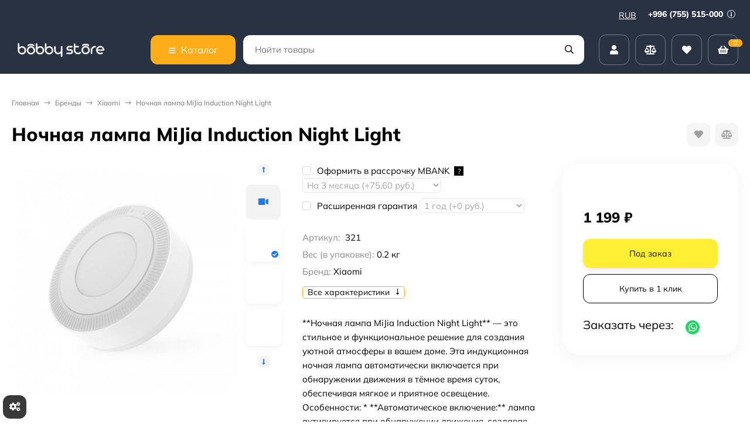

--- FILE ---
content_type: text/html; charset=utf-8
request_url: https://bobbystore.ru/nochnaya-lampa-mijia-induction-night-light/
body_size: 68342
content:
<!DOCTYPE html><html lang="ru"><head prefix="og: http://ogp.me/ns# fb: http://ogp.me/ns/fb# product: http://ogp.me/ns/product#"><meta http-equiv="Content-Type" content="text/html; charset=utf-8"><meta name="viewport" content="width=device-width, initial-scale=1"><meta http-equiv="x-ua-compatible" content="IE=edge"><title>Ночная лампа MiJia Induction Night Light - Купить в интернет-магазине в Москве | «Bobbystore»</title><meta name="keywords" content="Купить Ночная лампа MiJia Induction Night Light, отзывы Ночная лампа MiJia Induction Night Light, характеристики Ночная лампа MiJia Induction Night Light, обзоры Ночная лампа MiJia Induction Night Light, Ночная лампа MiJia Induction Night Light бишкек, Ночная лампа MiJia Induction Night Light кыргызстан, купить Ночная лампа MiJia Induction Night Light, Ночная лампа MiJia Induction Night Light магазин, Ночная лампа MiJia Induction Night Light рассрочка, Ночная лампа MiJia Induction Night Light кредит"><meta name="description" content="&amp;#11088;&amp;#11088;&amp;#11088;&amp;#11088;&amp;#11088; Ночная лампа MiJia Induction Night Light Купить в интернет-магазине «Bobbystore»: ✔ низкая цена ✈ доставим в Москву службой доставки CDEK"><meta name="theme-color" content="#283243"><link rel="icon" href="/favicon.ico"><link rel="shortcut icon" href="/favicon.ico"><!-- rss --><link rel="preload" as="image" href="/wa-data/public/shop/products/83/02/283/images/1242/1242.440.jpg"><style>:root {--bs-bg-color: #283243;--bs-bg-color-font: #FFF;--bs-color: #187af7;--ac-bg-color: #fdad1a;--ac-bg-color-font: #FFF;--ac-color: #fdad1a;--link-hover-color: #187af7;--counter-color-bg: #fdad1a;--counter-color-font: #FFF;--filter-mobile-button-counter-color: #fdad1a;--rating-color: #fdad1a;--bonus-bg-color: #f6f6f6;--bonus-font-color: #000000;--button-color-bg: #283243;--button-color-font: #FFF;--button-box-shadow: 0 5px 10px rgba(0,0,0,0.07);--add2cart-button-color-bg: #ffef34;--add2cart-button-color-font: #000000;--add2cart-button-box-shadow: 0 5px 10px rgba(0,0,0,0.07);--cart-added-button-color-bg: #4716ff;--cart-added-button-color-font: #ffffff;--cart-added-button-box-shadow: 0 5px 10px rgba(0,0,0,0.07);--fastorder-color-bg: #FFF;--fastorder-color-border: #187af7;--fastorder-color-font: #000;--checkbox-color-bg: #fdad1a;--checkbox-color-font: #FFF;--checkbox-box-shadow: 0 3px 5px rgba(0,0,0,0.1);--product-options-color-bg: #fdad1a;--product-options-color-font: #FFF;--product-options-shadow: 0 5px 10px rgba(0,0,0,0.05);--header-color-bg: #283243;--header-color-font: #FFF;--header-users-btns-color: #FFF;--header-users-btns-border-color: rgba(255, 255, 255, 0.35);--header-counters-bg-color: #fdad1a;--header-counters-font-color: #FFF;--header-ordercall-border-color: #fdad1a;--header-logo-color-font: #fdad1a;--header-logo-color-font-second: #FFF;--header-logo-color-font-tagline: inherit;--header-logo-img-width: 200px;--header-logo-img-height: 40px;--header-logo-mobile-img-width: 80px;--header-logo-mobile-img-height: none;--header-catalog-open-color-bg: #fdad1a;--header-catalog-open-color-font: #FFF;--popup-catalog-item-hover-border-color: #187af7;--popup-catalog-item-hover-color: #187af7;--sidebar-catalog-item-hover-bg-color: #FFF;--sidebar-catalog-item-hover-border-color: #187af7;--sidebar-catalog-item-hover-font-color: #187af7;--sidebar-mainmanu-height: 53px;--facts-color-font: #FFF;--facts-color-bg: #283243;--facts-count-color-font: #fdad1a;--footer-color-bg: #000;--footer-color-font: #FFF;--footer-elements-border-color: rgba(255,255,255,0.25);--badge-new-color: #1aaa2b;--badge-new-bg: #FFF;--badge-new-border: #1aaa2b;--badge-bestseller-color: #6173dc;--badge-bestseller-bg: #FFF;--badge-bestseller-border: #6173dc;--badge-lowprice-color: #ff0a0a;--badge-lowprice-bg: #FFF;--badge-lowprice-border: #ff251e;--badge-discount-color: #6173dc;--badge-discount-bg: #FFF;--badge-discount-border: #6173dc;--filters-varinas-scroll-height: 127px;--filters-varinas-colors-scroll-height: 127px;--product-tile-name-height: 44px;;--product-tile-image-block-height: 200px;--product-tile-image-block-padding: 20px;--product-gallery-img-height-mobile: 250px;--border-radius-image-product-preview: 15px;--border-radius-image-product-mini-preview: 10px;--border-radius-image-product-gallery: 35px;--border-radius-image-product-slider: 20px;--border-radius-image-product-small: 5px;--border-radius-image-categories: 12px;--i-msg-bg-color: #333333;--i-msg-font-color: #FFF;--category-list-icon-size: 25px;}</style><script>var globalThemeSettings = {isMobile: 0,isRetina: 0,isLazyImages: 1,cartAddedAlertMessage: {"msg":"\u0422\u043e\u0432\u0430\u0440 \u0434\u043e\u0431\u0430\u0432\u043b\u0435\u043d \u0432 \u043a\u043e\u0440\u0437\u0438\u043d\u0443!","btn":"\u041f\u0435\u0440\u0435\u0439\u0442\u0438","url":"\/order\/"},favoriteAddedAlertMessage: {"msg":"\u0422\u043e\u0432\u0430\u0440 \u0434\u043e\u0431\u0430\u0432\u043b\u0435\u043d \u0432 \u0438\u0437\u0431\u0440\u0430\u043d\u043d\u043e\u0435!","btn":"\u041f\u0435\u0440\u0435\u0439\u0442\u0438","url":"\/search\/?list=favorites"},compareAddedAlertMessage: {"msg":"\u0422\u043e\u0432\u0430\u0440 \u0434\u043e\u0431\u0430\u0432\u043b\u0435\u043d \u0432 \u0441\u0440\u0430\u0432\u043d\u0435\u043d\u0438\u0435!","btn":"\u041f\u0435\u0440\u0435\u0439\u0442\u0438","url":"\/compare\/"},isFormStylerInit: false,isFilters: 0,isDemoSettings: 1,isLocationSelect: 0,isCurrencySelect: 1,countFavorites: '128',countViewed: '64',currency: {"code":"RUB","sign":"\u0440\u0443\u0431.","sign_html":"<span class=\"ruble\">\u20bd<\/span>","sign_position":1,"sign_delim":" ","decimal_point":",","frac_digits":"2","thousands_sep":" "},quantityLocalesMin: 'мин. %s',quantityLocalesMax: 'макс. %s',cartUrl: '/order/',cartUrlSave: '/cart/save/',cartUrlDelete: '/cart/delete/',isPremium: 0,isSaveCartItemCount: true,cartItems: [],isSeoFilterBlockedOPtions: 1,isTileGalleryProductPreview: 1}</script><style>@font-face {font-family: 'Mulish';font-style: normal;font-weight: 400;src: local(''),url('/wa-data/public/site/themes/candyshop270324/fonts/mulish/mulish-regular.woff2') format('woff2'),url('/wa-data/public/site/themes/candyshop270324/fonts/mulish/mulish-regular.woff') format('woff');}@font-face {font-family: 'Mulish';font-style: normal;font-weight: 600;src: local(''),url('/wa-data/public/site/themes/candyshop270324/fonts/mulish/mulish-600.woff2') format('woff2'),url('/wa-data/public/site/themes/candyshop270324/fonts/mulish/mulish-600.woff') format('woff');}@font-face {font-family: 'Mulish';font-style: normal;font-weight: 800;src: local(''),url('/wa-data/public/site/themes/candyshop270324/fonts/mulish/mulish-800.woff2') format('woff2'),url('/wa-data/public/site/themes/candyshop270324/fonts/mulish/mulish-800.woff') format('woff');}@font-face {font-family: 'Mulish';font-style: italic;font-weight: 400;src: local(''),url('/wa-data/public/site/themes/candyshop270324/fonts/mulish/mulish-italic.woff2') format('woff2'),url('/wa-data/public/site/themes/candyshop270324/fonts/mulish/mulish-italic.woff') format('woff');}@font-face {font-family: 'Mulish';font-style: italic;font-weight: 600;src: local(''),url('/wa-data/public/site/themes/candyshop270324/fonts/mulish/mulish-600italic.woff2') format('woff2'),url('/wa-data/public/site/themes/candyshop270324/fonts/mulish/mulish-600italic.woff') format('woff');}@font-face {font-family: 'Mulish';font-style: italic;font-weight: 800;src: local(''),url('/wa-data/public/site/themes/candyshop270324/fonts/mulish/mulish-800italic.woff2') format('woff2'),url('/wa-data/public/site/themes/candyshop270324/fonts/mulish/mulish-800italic.woff') format('woff');}</style><style>:root {--main-font: 'Mulish', sans-serif;--ruble-font: 'Mulish', sans-serif;}</style><style>@font-face {font-family: 'Font Awesome 5 Pro';font-style: normal;font-weight: 300;src: url("/wa-data/public/site/themes/candyshop270324/fonts/fontawesome/webfonts/fa-light-300.eot");src: url("/wa-data/public/site/themes/candyshop270324/fonts/fontawesome/webfonts/fa-light-300.eot?#iefix") format("embedded-opentype"), url("/wa-data/public/site/themes/candyshop270324/fonts/fontawesome/webfonts/fa-light-300.woff2") format("woff2"), url("/wa-data/public/site/themes/candyshop270324/fonts/fontawesome/webfonts/fa-light-300.woff") format("woff"), url("/wa-data/public/site/themes/candyshop270324/fonts/fontawesome/webfonts/fa-light-300.ttf") format("truetype"), url("/wa-data/public/site/themes/candyshop270324/fonts/fontawesome/webfonts/fa-light-300.svg#fontawesome") format("svg"); }.fal {font-family: 'Font Awesome 5 Pro';font-weight: 300;}@font-face {font-family: 'Font Awesome 5 Pro';font-style: normal;font-weight: 400;src: url("/wa-data/public/site/themes/candyshop270324/fonts/fontawesome/webfonts/fa-regular-400.eot");src: url("/wa-data/public/site/themes/candyshop270324/fonts/fontawesome/webfonts/fa-regular-400.eot?#iefix") format("embedded-opentype"), url("/wa-data/public/site/themes/candyshop270324/fonts/fontawesome/webfonts/fa-regular-400.woff2") format("woff2"), url("/wa-data/public/site/themes/candyshop270324/fonts/fontawesome/webfonts/fa-regular-400.woff") format("woff"), url("/wa-data/public/site/themes/candyshop270324/fonts/fontawesome/webfonts/fa-regular-400.ttf") format("truetype"), url("/wa-data/public/site/themes/candyshop270324/fonts/fontawesome/webfonts/fa-regular-400.svg#fontawesome") format("svg"); }.far {font-family: 'Font Awesome 5 Pro';font-weight: 400; }@font-face {font-family: 'Font Awesome 5 Pro';font-style: normal;font-weight: 900;src: url("/wa-data/public/site/themes/candyshop270324/fonts/fontawesome/webfonts/fa-solid-900.eot");src: url("/wa-data/public/site/themes/candyshop270324/fonts/fontawesome/webfonts/fa-solid-900.eot?#iefix") format("embedded-opentype"), url("/wa-data/public/site/themes/candyshop270324/fonts/fontawesome/webfonts/fa-solid-900.woff2") format("woff2"), url("/wa-data/public/site/themes/candyshop270324/fonts/fontawesome/webfonts/fa-solid-900.woff") format("woff"), url("/wa-data/public/site/themes/candyshop270324/fonts/fontawesome/webfonts/fa-solid-900.ttf") format("truetype"), url("/wa-data/public/site/themes/candyshop270324/fonts/fontawesome/webfonts/fa-solid-900.svg#fontawesome") format("svg"); }.fa,.fas {font-family: 'Font Awesome 5 Pro';font-weight: 900; }@font-face {font-family: 'Font Awesome 5 Brands';font-style: normal;font-weight: normal;src: url("/wa-data/public/site/themes/candyshop270324/fonts/fontawesome/webfonts/fa-brands-400.eot");src: url("/wa-data/public/site/themes/candyshop270324/fonts/fontawesome/webfonts/fa-brands-400.eot?#iefix") format("embedded-opentype"), url("/wa-data/public/site/themes/candyshop270324/fonts/fontawesome/webfonts/fa-brands-400.woff2") format("woff2"), url("/wa-data/public/site/themes/candyshop270324/fonts/fontawesome/webfonts/fa-brands-400.woff") format("woff"), url("/wa-data/public/site/themes/candyshop270324/fonts/fontawesome/webfonts/fa-brands-400.ttf") format("truetype"), url("/wa-data/public/site/themes/candyshop270324/fonts/fontawesome/webfonts/fa-brands-400.svg#fontawesome") format("svg"); }.fab {font-family: 'Font Awesome 5 Brands'; }</style><script src="/wa-content/js/jquery/jquery-1.11.1.min.js"></script><script src="/wa-apps/shop/plugins/featurestips/js/featurestipsHover.js?11.6.0"></script>
<script src="/wa-apps/shop/plugins/quickorder/js/dialog/legacy/jquery.dialog.min.js?2.13.1"></script>
<script src="/wa-apps/shop/plugins/quickorder/js/frontend.min.js?2.13.1"></script>
<script src="/wa-apps/shop/plugins/autobadge/js/jquerycountdowntimer/jquery.countdownTimer.min.js?1.7.7"></script>
<script src="/wa-apps/shop/plugins/autobadge/js/frontend.min.js?1.7.7"></script>
<script src="/wa-apps/shop/plugins/addgifts/js/frontend.min.js?v=2.5.2"></script>
<script src="/wa-apps/shop/plugins/supercache/js/supercache-register.js?3.1.5"></script>
<script src="/wa-apps/shop/plugins/set/js/arcticmodal/jquery.arcticmodal-0.3.min.js?11.6.0"></script>
<script src="/wa-apps/shop/plugins/set/js/shopSetPlugin.js?11.6.0"></script>
<script src="/wa-apps/shop/plugins/tagsearch/js/frontend.js?1.6.0"></script>
<script src="/wa-apps/shop/plugins/flexdiscount/js/flexdiscountFrontend.min.js?2025.11.48"></script>
<link href="https://bobbystore.ru/wa-apps/shop/plugins/brand/css/frontend_nav.css" rel="stylesheet">
<link href="/wa-apps/shop/plugins/mprice/css/frontend-prduct.css?5.0" rel="stylesheet">
<link href="/wa-apps/shop/plugins/quickorder/js/dialog/jquery.dialog.min.css?2.13.1" rel="stylesheet">
<link href="/wa-apps/shop/plugins/quickorder/css/frontend.min.css?2.13.1" rel="stylesheet">
<link href="https://bobbystore.ru/wa-apps/shop/plugins/brand/css/grouped_brands.css" rel="stylesheet">
<link href="/wa-apps/shop/plugins/autobadge/css/frontend.min.css?1.7.7" rel="stylesheet">
<link href="/wa-data/public/shop/plugins/addgifts/css/all_c1f3284f95eac057738214dfe139b5e3.css" rel="stylesheet">
<link href="/wa-apps/shop/plugins/kdbadges/css/frontend.css?2024.11.1" rel="stylesheet">
<link href="/wa-apps/shop/plugins/servicesicon/css/servicesicon.css?1.0.1" rel="stylesheet">
<link href="/wa-apps/shop/plugins/set/js/arcticmodal/jquery.arcticmodal-0.3.css?11.6.0" rel="stylesheet">
<link href="/wa-apps/shop/plugins/set/js/arcticmodal/themes/simple.css?11.6.0" rel="stylesheet">
<link href="/wa-apps/shop/plugins/set/css/style.css?11.6.0" rel="stylesheet">
<link href="/wa-apps/shop/plugins/tagsearch/css/frontend.css?1.6.0" rel="stylesheet">
<link href="/wa-data/public/shop/themes/candyshop1/shop-desktop.min.css?v1.4.0.6" rel="stylesheet" type="text/css"><!-- plugin hook: 'frontend_head' --><link rel="canonical" href="https://bobbystore.ru/nochnaya-lampa-mijia-induction-night-light/"/><style id="quickorder-inline-styles" data-inline-css="1">[data-quickorder-cb]{background:rgba(255,255,255,1) !important ;border:1px solid #000 !important ;color:#000 !important ;font-style:normal !important ;font-weight:normal !important ;text-align:center !important }[data-quickorder-cb]:hover{background:rgba(255,199,102,1) !important ;border:1px solid #ffc766 !important ;color:#fff !important }[data-quickorder-cb]{display:table}.quickorder-form[data-quickorder-cf]{background:rgba(255,255,255,1) !important }[data-quickorder-cf] .quickorder-popup-head{}[data-quickorder-cf] .quickorder-methods-form .wa-value input,[data-quickorder-cf] .quickorder-methods-form .wa-value select,[data-quickorder-cf] .wa-captcha-input,[data-quickorder-cf] .quickorder-methods-form .wa-value textarea{}[data-quickorder-cf] .quickorder-popup .quickorder-quantity-button,[data-quickorder-cf] .quickorder-popup input[type="button"]{}[data-quickorder-cf] .quickorder-popup .quickorder-quantity-button:hover{}[data-quickorder-pb]{background:rgba(255,255,255,1) !important ;border:1px solid #000 !important ;color:#000 !important ;font-style:normal !important ;font-weight:normal !important ;text-align:center !important }[data-quickorder-pb]:hover{background:rgba(255,199,102,1) !important ;border:1px solid #ffc766 !important ;color:#fff !important }[data-quickorder-pb]{display:inline-block}.quickorder-form[data-quickorder-pf]{background:rgba(255,255,255,1) !important }[data-quickorder-pf] .quickorder-popup-head{}[data-quickorder-pf] .quickorder-methods-form .wa-value input,[data-quickorder-pf] .quickorder-methods-form .wa-value select,[data-quickorder-pf] .wa-captcha-input,[data-quickorder-pf] .quickorder-methods-form .wa-value textarea{}[data-quickorder-pf] .quickorder-popup .quickorder-quantity-button,[data-quickorder-pf] .quickorder-popup input[type="button"]{}[data-quickorder-pf] .quickorder-popup .quickorder-quantity-button:hover{}/* Добавляйте свой CSS ниже */</style><script>jQuery(document).ready(function($) {$.quickorder.init({version:'2.13.1',isDebug:'0',isMobile:'0',messages:{"Select product sku":"\u0412\u044b\u0431\u0440\u0430\u0442\u044c \u0432\u0430\u0440\u0438\u0430\u043d\u0442 \u0442\u043e\u0432\u0430\u0440\u0430","Product with the selected option combination is not available for purchase":"\u0422\u043e\u0432\u0430\u0440 \u0441 \u0432\u044b\u0431\u0440\u0430\u043d\u043d\u044b\u043c\u0438 \u0445\u0430\u0440\u0430\u043a\u0442\u0435\u0440\u0438\u0441\u0442\u0438\u043a\u0430\u043c\u0438 \u043d\u0435 \u0434\u043e\u0441\u0442\u0443\u043f\u0435\u043d \u0434\u043b\u044f \u0437\u0430\u043a\u0430\u0437\u0430","This product is already selected":"\u0422\u043e\u0432\u0430\u0440 \u0443\u0436\u0435 \u0432\u044b\u0431\u0440\u0430\u043d","Fix the errors above":"\u0418\u0441\u043f\u0440\u0430\u0432\u044c\u0442\u0435 \u0434\u043e\u043f\u0443\u0449\u0435\u043d\u043d\u044b\u0435 \u043e\u0448\u0438\u0431\u043a\u0438","The shopping cart is empty":"\u041a\u043e\u0440\u0437\u0438\u043d\u0430 \u043f\u0443\u0441\u0442\u0430","Wait, please... Redirecting":"\u041f\u043e\u0436\u0430\u043b\u0443\u0439\u0441\u0442\u0430, \u043f\u043e\u0434\u043e\u0436\u0434\u0438\u0442\u0435... \u0418\u0434\u0435\u0442 \u043f\u0435\u0440\u0435\u043d\u0430\u043f\u0440\u0430\u0432\u043b\u0435\u043d\u0438\u0435","Field is required":"\u041e\u0431\u044f\u0437\u0430\u0442\u0435\u043b\u044c\u043d\u043e\u0435 \u043f\u043e\u043b\u0435","Fill in required fields":"\u0417\u0430\u043f\u043e\u043b\u043d\u0438\u0442\u0435 \u043e\u0431\u044f\u0437\u0430\u0442\u0435\u043b\u044c\u043d\u044b\u0435 \u043f\u043e\u043b\u044f","Your order is empty":"\u0412\u0430\u0448 \u0437\u0430\u043a\u0430\u0437 \u043f\u0443\u0441\u0442","Fill in captcha field":"\u0417\u0430\u043f\u043e\u043b\u043d\u0438\u0442\u0435 \u043f\u0440\u043e\u0432\u0435\u0440\u043e\u0447\u043d\u044b\u0439 \u043a\u043e\u0434","Terms and agreement":"\u0423\u0441\u043b\u043e\u0432\u0438\u044f \u0438 \u0441\u043e\u0433\u043b\u0430\u0448\u0435\u043d\u0438\u044f","Phone format is not correct.<br>Use this one:":"\u041d\u0435\u043a\u043e\u0440\u0440\u0435\u043a\u0442\u043d\u044b\u0439 \u0444\u043e\u0440\u043c\u0430\u0442 \u0442\u0435\u043b\u0435\u0444\u043e\u043d\u0430.<br>\u0418\u0441\u043f\u043e\u043b\u044c\u0437\u0443\u0439\u0442\u0435 \u0442\u0430\u043a\u043e\u0439:","Shipping method has errors. Please, fix them.":"\u041c\u0435\u0442\u043e\u0434\u044b \u0434\u043e\u0441\u0442\u0430\u0432\u043a\u0438 \u0441\u043e\u0434\u0435\u0440\u0436\u0430\u0442 \u043e\u0448\u0438\u0431\u043a\u0438. \u041f\u043e\u0436\u0430\u043b\u0443\u0439\u0441\u0442\u0430, \u0438\u0441\u043f\u0440\u0430\u0432\u044c\u0442\u0435 \u0438\u0445.","Payment method has errors. Please, fix them.":"\u041c\u0435\u0442\u043e\u0434\u044b \u043e\u043f\u043b\u0430\u0442\u044b \u0441\u043e\u0434\u0435\u0440\u0436\u0430\u0442 \u043e\u0448\u0438\u0431\u043a\u0438. \u041f\u043e\u0436\u0430\u043b\u0443\u0439\u0441\u0442\u0430, \u0438\u0441\u043f\u0440\u0430\u0432\u044c\u0442\u0435 \u0438\u0445.","Minimal sum of order is %s":"\u041c\u0438\u043d\u0438\u043c\u0430\u043b\u044c\u043d\u0430\u044f \u0441\u0443\u043c\u043c\u0430 \u0437\u0430\u043a\u0430\u0437\u0430 %s","Minimal sum of each product is":"\u041c\u0438\u043d\u0438\u043c\u0430\u043b\u044c\u043d\u0430\u044f \u0441\u0442\u043e\u0438\u043c\u043e\u0441\u0442\u044c \u043a\u0430\u0436\u0434\u043e\u0433\u043e \u0442\u043e\u0432\u0430\u0440\u0430 %s","Minimal quantity of products is":"\u041c\u0438\u043d\u0438\u043c\u0430\u043b\u044c\u043d\u043e\u0435 \u043a\u043e\u043b\u0438\u0447\u0435\u0441\u0442\u0432\u043e \u0442\u043e\u0432\u0430\u0440\u043e\u0432","Minimal quantity of each product is":"\u041c\u0438\u043d\u0438\u043c\u0430\u043b\u044c\u043d\u043e\u0435 \u043a\u043e\u043b\u0438\u0447\u0435\u0441\u0442\u0432\u043e \u043a\u0430\u0436\u0434\u043e\u0433\u043e \u0442\u043e\u0432\u0430\u0440\u0430","Wait, please..":"\u041f\u043e\u0436\u0430\u043b\u0443\u0439\u0441\u0442\u0430, \u043f\u043e\u0434\u043e\u0436\u0434\u0438\u0442\u0435.."},currency:{"code":"RUB","sign":"\u0440\u0443\u0431.","sign_html":"<span class=\"ruble\">\u20bd<\/span>","sign_position":1,"sign_delim":" ","decimal_point":",","frac_digits":"2","thousands_sep":" "},usingPlugins:1,contactUpdate:0,popupClose:1,replace78:0,mobileStabDelay:'500',minimal:{"price":"","product_quantity":"","product_sum":"","total_quantity":""},productButton:'[data-quickorder-product-button]',cartButton:'[data-quickorder-cart-button]',analytics:{"cart":{"ga_counter":"","ya_counter":"","yaecom":"","yaecom_goal_id":"","yaecom_container":"","ya_fopen":"","ya_submit":"","ya_submit_error":"","ga_category_fopen":"","ga_action_fopen":"","ga_category_submit":"","ga_action_submit":"","ga_category_submit_error":"","ga_action_submit_error":""},"product":{"ga_counter":" UA-105305738-3","ya_counter":"47375020","yaecom":"","yaecom_goal_id":"","yaecom_container":"","ya_fopen":"","ya_submit":"","ya_submit_error":"","ga_category_fopen":"","ga_action_fopen":"","ga_category_submit":"","ga_action_submit":"","ga_category_submit_error":"","ga_action_submit_error":""}},urls:{getProductSkus:'/quickorder/getProductSkus/',shipping:'/quickorder/shipping/update/',update:'/quickorder/update/',load:'/quickorder/load/',payment:'/quickorder/payment/',send:'/quickorder/send/',service:'/quickorder/service/update/',cartSaveUrl:{shop:'https://bobbystore.ru/cart/save/',plugin:'https://bobbystore.ru/shop-set-plugin-cart-save/'},cartDeleteUrl:{shop:'https://bobbystore.ru/cart/delete/',plugin:'https://bobbystore.ru/my/'},cartAddUrl:{shop:'https://bobbystore.ru/cart/add/',plugin:'https://bobbystore.ru/shop-set-plugin-cart-add/'}}});});</script><script>
!function(t,e,a,i){window.location.search.replace("?","").split("&").reduce(function(t,e){var a=e.split("=");return t[decodeURIComponent(a[0])]=decodeURIComponent(a[1]),t},{}).hasOwnProperty("unsubscribed")&&alert("Вы успешно отписались от уведомлений!"),t[e]=t[e]||{_initialized:!1,save_url:!1,heartbeat_url:!1,save_timer:!1,bind_timer:!1,heartbeat_timer:!1,customer_data:{},selectors:{},init:function(a,i,r){!this._initialized&&(this.initialized=!0,this.save_url=a,this.heartbeat_url=i,this.customer_data=r,this._init_selectors(),t[e]._bind(),t[e].heartbeat())},save:function(){var a=t(this).closest("form, .quickorder-form");a.length&&(clearTimeout(t[e].save_timer),t[e].save_timer=setTimeout(function(){var i={};a.find("[data-carts-field]").each(function(e,a){i[t(a).data("carts-field")]=t(a).val()}),t[e].save_url&&i&&t.post(t[e].save_url,i)},500))},heartbeat:function(){this.heartbeat_url&&t.get(this.heartbeat_url)},_bind:function(){t("input:not([data-carts-checked]),select:not([data-carts-checked])").each(function(a,i){var r=t(i);r.attr("data-carts-checked",!0),t.each(t[e].selectors,function(a,i){if(r.is(i.selector))return r.attr("data-carts-field",i.field).on("change blur",t[e].save),t[e].customer_data[a]&&!r.val()&&r.val(t[e].customer_data[a]),!1})}),clearTimeout(t[e].bind_timer),t[e].bind_timer=setTimeout(t[e]._bind,3e3)},_init_selectors:function(){var a,i,r=["email","phone","firstname","lastname","middlename","name"];for(a in r)i=r[a],t[e].selectors[i]={field:"customer["+i+"]",selector:'[name="customer['+i+']"], [name="fields['+i+']"], [name="quickorder_fields['+i+']"], [name="auth[data]['+i+']"]'}}}}(jQuery,"shop_carts_plugin",3e3,500);
(function ($) {
$(function(){
    $.shop_carts_plugin.init(
        '/cartssave/',
        '/cartsheartbeat/',
            {"firstname":"","lastname":null,"middlename":null,"name":false,"email":"","phone":""}
    );
});
})(jQuery)
</script>
<script src='/wa-apps/shop/plugins/pricedown/js/main.js'></script>
		<link rel='stylesheet' href='/wa-apps/shop/plugins/pricedown/css/main.css' /><link href="/wa-apps/shop/plugins/featurestips/css/featurestips.css?v1.5.2" rel="stylesheet">
<style>
 .featurestips_wrapper .featurestips_view .tip_view_in { 
 color: #777777 !important;
 background: #FFFFFF !important; 
 } 
 .featurestips_wrapper .featurestips_icon IMG { 
 opacity: 0.3 !important;
 } 
 .featurestips_wrapper .featurestips_icon IMG { 
 width: 14px !important;
 height: 14px !important;
 } 
 
</style>
<link rel='stylesheet' href='/wa-data/public/shop/plugins/itemsets/css/itemsetsFrontend.css'>
                <style type='text/css'>
                    i.itemsets-pl.loader { background: url(/wa-apps/shop/plugins/itemsets/img/loader.gif) no-repeat; width: 43px; height: 11px; display: inline-block; }
                </style>
                <script type='text/javascript' src='/wa-apps/shop/plugins/itemsets/js/itemsetsFrontend.js'></script>
                <script type='text/javascript' src='/wa-data/public/shop/plugins/itemsets/js/itemsetsFrontendLocale.js'></script>
                <script type='text/javascript'>
                    (function($) { 
                        $(function() {
                            $.itemsetsFrontend.init();
                        });
                    })(jQuery);
                </script><style class="autobadge-inline-css" data-targets="">.autobadge-pl{opacity:0;}</style><script>(function($){$(function(){$.autobadgeFrontend.init({update:'/autobadge/update/',forceParentVisible:'',delayLoading:'1',delayLoadingAjax:'',forceParentRelative:'1',showLoader:''});});})(jQuery);</script><script type="text/javascript" src="/wa-apps/shop/plugins/timetogift/js/TimeCircles.js?v=1.2.0"></script><script>if (typeof shop_addgifts__frontend == 'undefined') {
            document.addEventListener('DOMContentLoaded', function () {
                shop_addgifts__frontend.base_url = '/';
            })
        } else {
            shop_addgifts__frontend.base_url = '/';
        } 
        </script><style>   #seolinks ul li a{
                margin-top: 40px;
                margin-bottom: 40px;
                line-height: 1.5;
            }
        </style>    <script src="/wa-content/js/jquery-plugins/jquery.cookie.js" defer></script>
<script src="/wa-apps/shop/plugins/ecommerce/assets/frontend.bundle.js?v=2.10.0" defer></script>
<script>
	(function () {
        var init_deferred = window.ecommerce_plugin_init_deferred = window.ecommerce_plugin_init_deferred || jQuery.Deferred();

		var load_deferred = window.ecommerce_plugin_load_deferred = window.ecommerce_plugin_load_deferred || jQuery.Deferred();
		var plugin_instance_init = jQuery.Deferred();

					plugin_instance_init.then(function () {
				init_deferred.resolve();
			});
		
		$(function () {
			load_deferred.then(function() {
				var ecommerce_state = {"cart_items":[],"is_admin_page":false,"currency":"KGS","cart_add_url":"\/cart\/add\/","cart_save_url":"\/cart\/save\/","cart_delete_url":"\/cart\/delete\/","order_cart_save_url":"\/order\/cart\/save\/","ecommerce_prepare_sku_detail_url":"\/ecommerce_prepare_data\/sku_detail\/","ecommerce_prepare_add_to_cart_url":"\/ecommerce_prepare_data\/add_to_cart\/","ecommerce_prepare_remove_from_cart_url":"\/ecommerce_prepare_data\/remove_from_cart\/","ecommerce_prepare_change_cart_url":"\/ecommerce_prepare_data\/change_cart\/","ecommerce_prepare_products_list":"\/ecommerce_prepare_data\/products_list\/","yandex_purchase_log_url":"\/ecommerce_datalog\/yandex_purchase\/","plugin_config":{"is_plugin_enabled":true,"is_yandex_data_sending_enabled":true,"is_yandex_data_log_enabled":false,"yandex_counter_id":"","yandex_view_product_goal_id":"","yandex_new_order_goal_id":"195005242","is_dynamic_mytarget_remarketing_enabled":false,"is_mytarget_enabled":false,"mytarget_counter_id":"","mytarget_feed_id":"","mytarget_format_id":"MYTARGET_PRODUCT_ID"}};

				window.initEcommercePlugin(ecommerce_state);

				plugin_instance_init.resolve();

                var ecommerce_plugin = window.getEcommercePluginInstance();

                if (ecommerce_plugin._mytarget_ecommerce) {
                    if (window.location.pathname == '/') {
                        ecommerce_plugin._mytarget_ecommerce.setPageType('home');
                        ecommerce_plugin._mytarget_ecommerce.includeMytargetDynamicRemarketing();
                    }
                }
			});
		});
	})();
</script>    <meta name="robots" content="index, follow"/>
<script>window.supercache_config = {"url_get_user_id_controller":"https:\/\/bobbystore.ru\/supercache-getuserid\/","url_get_site_block_controller":"https:\/\/bobbystore.ru\/supercache-get-site-block\/"};</script><script src="https://bobbystore.ru/wa-apps/shop/plugins/supercache/js/supercache-tools.js"></script>                        <link rel="stylesheet" href="https://bobbystore.ru/wa-apps/shop/plugins/searchpro/assets/frontend.field.css?v2.1.4" />
                                    <script src="/wa-apps/shop/plugins/searchpro/assets/frontend.field.js?v2.1.4" defer></script>
            
<!-- News ticker head -->
<link href="https://fonts.googleapis.com/css?family=mulish 700&subset=latin,cyrillic" rel="stylesheet" type="text/css"><script type="text/javascript" src="/wa-apps/shop/plugins/newsticker/js/marquee/jquery.marquee.min.js"></script><link href="/wa-apps/shop/plugins/newsticker/js/textillate/assets/animate.min.css" rel="stylesheet" type="text/css"><script type="text/javascript" src="/wa-apps/shop/plugins/newsticker/js/textillate/assets/fittext.min.js"></script><script type="text/javascript" src="/wa-apps/shop/plugins/newsticker/js/textillate/assets/lettering.min.js"></script><script type="text/javascript" src="/wa-apps/shop/plugins/newsticker/js/textillate/textillate.min.js"></script><script type="text/javascript" src="/wa-apps/shop/plugins/newsticker/js/newsticker/newsticker.min.js"></script>
<!-- News ticker head -->
<script>function code() {
    var favicon = '';
    

    var original_title = document.title;
    var message = 'Я скучаю по тебе...';

            var scrolling_message = (message + ' ').repeat(3);
    
    function createWorker(main){
        var blob = new Blob(
            ["(" + main.toString() + ")(self)"],
            { type: "text/javascript"}
        );
        return new Worker(window.URL.createObjectURL(blob));
    }

    var worker = createWorker(function(self){
        setInterval(function(){
            self.postMessage(Date.now());
        }, (parseInt(2) * 120 + 100));
    });

    worker.onmessage = function(e) {
        if(!document.hasFocus()){
                            scrolling_message = scrolling_message.substr(1) + scrolling_message.substr(0,1);
                document.title = scrolling_message.substr(0, 20);
            
                    } else {
            document.title = original_title;

                    }
    }
}

code();</script><style>.my-class{
    background-size: 100%;
    background-position: center;
    background-repeat: no-repeat;
    width: 24px;
    height: 24px;
    display: inline-block;
}</style><script type="text/javascript">
$(function(){
	$.shopSetPlugin.init({
		url:'/',
		cart_form_selector: '#page-content form',
		cart_item_selector: '.cart .row[data-id="ITEMID"] .item-name',
		cart_item_qty_selector: '.cart .row[data-id="ITEMID"] .item-qty .qty',
		afterAddCompect: function(response){
			$('#cart .cart-total').html(response.data.total_html);
		}
	})
})
</script><style>i.icon16-flexdiscount.loading{background-image:url(https://bobbystore.ru/wa-apps/shop/plugins/flexdiscount/img/loading16.gif)}i.flexdiscount-big-loading{background:url(https://bobbystore.ru/wa-apps/shop/plugins/flexdiscount/img/loading.gif) no-repeat}.fl-is-loading > * { opacity: 0.3; }.fl-is-loading { position:relative }.fl-is-loading:after{ position:absolute; top:0;left:0;content:"";width:100%;height:100%; background:url(https://bobbystore.ru/wa-apps/shop/plugins/flexdiscount/img/loader2.gif) center center no-repeat}.fl-loader-2:after{ position:absolute; top:0;left:0;content:"";width:100%;height:100%; background:url(/wa-content/img/loading16.gif) center center no-repeat}i.icon16-flexdiscount{background-repeat:no-repeat;height:16px;width:16px;display:inline-block;text-indent:-9999px;text-decoration:none!important;vertical-align:top;margin:-.1em .25em 0 0}i.flexdiscount-big-loading{display:inline-block;width:32px;height:32px;margin:15px 0}.flexdiscount-coup-del-block,.flexdiscount-loader{display:none}.align-center{text-align:center}.flexdiscount-coup-result,.flexdiscount-form,.flexdiscount-price-block,.flexdiscount-user-affiliate,.flexdiscount-user-discounts{margin:10px 0}.flexdiscount-coup-result{color:green}.flexdiscount-coup-result.flexdiscount-error{color:red}.flexdiscount-max-affiliate,.flexdiscount-max-discount{font-size:1.5em;color:#c03;font-weight:600}.flexdiscount-coupon-delete:before{content:'x';padding:5px;-webkit-border-radius:50%;-moz-border-radius:50%;border-radius:50%;border:2px solid red;width:.5em;height:.5em;display:inline-block;text-align:center;line-height:.5em;margin-right:5px;font-size:1.3em;color:red;font-weight:700;vertical-align:middle}.flexdiscount-price-block{display:inline-block}.flexdiscount-product-discount{display:table}.flexdiscount-my-content>div{padding:10px}.flexdiscount-discounts-affiliate{color:#c03;background:#fff4b4;padding:5px 10px;border-radius:20px}/***********************
 *
 * ru: Блок Доступных скидок и бонусов
 * en: Available discount and bonuses
 *
************************/

/**
* Обертка
* Wrap
*/
.flexdiscount-available-discount { }
/**
* Блок вывода Доступных скидок и бонусов
* Available discount and bonuses
*/
.flexdiscount-alldiscounts { clear: none; background-color: #FFFFFF; border: 1px solid #DDDDDD; -webkit-border-radius: 4px; -moz-border-radius: 4px; border-radius: 4px; margin: 10px 0; }
/**
* Шапка
* Header block
*/
.flexdiscount-alldiscounts-heading { background: #fff4b4; text-transform: uppercase; -webkit-border-top-left-radius: 3px; -moz-border-top-left-radius: 3px; border-top-left-radius: 3px; -webkit-border-top-right-radius: 3px; -moz-border-top-right-radius: 3px; border-top-right-radius: 3px; padding: 10px 15px;}
/**
* Заголовок шапки
* Header text
*/
.flexdiscount-alldiscounts-heading .h3 { font-size: 14px; margin: 0; padding: 0; color: #444;}
/**
* Внутренний отступ основной части
* Padding of the block body
*/
.flexdiscount-alldiscounts-body, .flexdiscount-alldiscounts .flexdiscount-body { padding: 15px; }
/*
* Ширина таблицы
* Width table
*/
.flexdiscount-alldiscounts table { width: 100%; }
/*
* Внешний отступ неупорядоченных списков
* Margin of unordered lists
*/
.flexdiscount-alldiscounts ul { margin: 0; }
/*
* Стили таблицы
* Table styles
*/
.flexdiscount-alldiscounts .flexdiscount-table { border-left: 1px solid #000; border-top: 1px solid #000; width: 100%; margin: 0; }
/*
* Стили заголовков и ячеек таблицы
* Table cells styles
*/
.flexdiscount-alldiscounts .flexdiscount-table td, .flexdiscount-alldiscounts .flexdiscount-table th { color: #000; border: 1px solid #000; padding: 5px; }
.fl-discount-skus { margin-bottom: 10px; }
tr.fl-discount-skus td { padding: 10px 5px; }

/***********************
 *
 * ru: Блок Действующих скидок и бонусов
 * en: Product active discounts and bonuses
 *
************************/

/**
* Обертка
* Wrap
*/
.flexdiscount-product-discount { display: table; }
/**
* Блок вывода Действующих скидок и бонусов
* Product active discounts and bonuses block
*/
.flexdiscount-pd-block { background-color: #FFFFFF; border: 1px solid #DDDDDD; -webkit-border-radius: 4px; -moz-border-radius: 4px; border-radius: 4px; margin: 10px 0; }
/**
* Шапка
* Header block
*/
.flexdiscount-pd-block .flexdiscount-heading, #yourshop .flexdiscount-pd-block .flexdiscount-heading { background: #163bdb; text-transform: uppercase; border-color: #DDDDDD; color: #333333; -webkit-border-top-left-radius: 3px; -moz-border-top-left-radius: 3px; border-top-left-radius: 3px; -webkit-border-top-right-radius: 3px; -moz-border-top-right-radius: 3px; border-top-right-radius: 3px; padding: 10px 15px;}
/**
* Заголовок шапки
* Header text
*/
.flexdiscount-pd-block .flexdiscount-heading .h3 { font-size: 14px; margin: 0; padding: 0; color: #fff;}
/**
* Внутренний отступ основной части
* Padding of the block body
*/
.flexdiscount-pd-block .flexdiscount-body { padding: 15px; }
/*
* Внешний отступ неупорядоченных списков
* Margin of unordered lists
*/
.flexdiscount-pd-block ul { margin: 0; }
/*
* Стили таблицы
* Table styles
*/
.flexdiscount-pd-block .flexdiscount-table { border-left: 1px solid #000; border-top: 1px solid #000; width: 100%; margin: 0; }
/*
* Стили заголовков и ячеек таблицы
* Table cells styles
*/
.flexdiscount-pd-block .flexdiscount-table td, .flexdiscount-pd-block .flexdiscount-table th { color: #000; border: 1px solid #000; padding: 5px; }

/***********************
 *
 * ru: Активные скидок и бонусов
 * en: Active discounts and bonuses block
 *
************************/

/**
* Обертка
* Wrap
*/
.flexdiscount-user-discounts { }
/**
* Блок вывода активных скидок и бонусов
* Active discounts and bonuses block
*/
.flexdiscount-discounts { clear: both; overflow: hidden; background-color: #FFFFFF; border: 1px solid #ddd; margin: 10px 0; }
/**
* Шапка
* Header block
*/
.flexdiscount-discounts-heading { background: #eee; text-transform: uppercase; color: #333333; padding: 10px 15px; }
/**
* Заголовок шапки
* Header text
*/
.flexdiscount-discounts-heading .h3 { font-size: 14px; margin: 0; color: #444; }
/**
* Внутренний отступ основной части
* Padding of the block body
*/
.flexdiscount-discounts-body { padding: 0; }
/*
* Ширина таблицы
* Width table
*/
.flexdiscount-discounts table { width: 100%; }
/*
* Стили неупорядоченных списков
* Styles of unordered lists
*/
.flexdiscount-discounts-body ul { list-style: none; padding: 0; margin: 0; }
.flexdiscount-discounts-body li { padding: 10px 15px; background-color: #fefce3; margin: 5px 0; }
/*
* Стили для размера скидки
* Styles for discount
*/
.flexdiscount-discounts-price { color: #e8385c; display: inline-block; }

/***********************
 *
 * ru: Дополнительная форма ввода купонов
 * en: Additional coupon form
 *
************************/

/*
* Цвет сообщения о успешно введенном купоне
* Message color about successfully entered coupon
*/
.flexdiscount-coup-result { color: green; }
/*
* Цвет сообщения о неверно введенном купоне
* Message color about incorrectly entered coupon
*/
.flexdiscount-coup-result.flexdiscount-error { color: #ff0000; }
/**
* Крестик удаления купона
* Delete coupon cross
*/
.flexdiscount-coupon-delete:before { content: 'x'; padding: 5px; -webkit-border-radius: 50%; -moz-border-radius: 50%; border-radius: 50%; border: 2px solid #ff0000; width: .5em; height: .5em; display: inline-block; text-align: center; line-height: .5em; margin-right: 5px; font-size: 1.3em; color: #ff0000; font-weight: bold; vertical-align: middle; }

/***********************
 *
 * ru: Блок правил запрета
 * en: Deny discounts block
 *
************************/

/**
* Обертка
* Wrap
*/
.flexdiscount-deny-discount { }
/**
* Блок вывода правил запрета
* Deny discounts block
*/
.flexdiscount-denydiscounts { clear: none; background-color: #FFFFFF; border: 1px solid #DDDDDD; -webkit-border-radius: 4px; -moz-border-radius: 4px; border-radius: 4px; margin: 10px 0; }
/**
* Шапка
* Header block
*/
.flexdiscount-denydiscounts-heading { background: #ff0000; text-transform: uppercase; -webkit-border-top-left-radius: 3px; -moz-border-top-left-radius: 3px; border-top-left-radius: 3px; -webkit-border-top-right-radius: 3px; -moz-border-top-right-radius: 3px; border-top-right-radius: 3px; padding: 10px 15px;}
/**
* Заголовок шапки
* Header text
*/
.flexdiscount-denydiscounts-heading .h3 { font-size: 14px; margin: 0; padding: 0; color: #fff;}
/**
* Внутренний отступ основной части
* Padding of the block body
*/
.flexdiscount-denydiscounts-body, .flexdiscount-denydiscounts .flexdiscount-body { padding: 15px; }
/*
* Ширина таблицы
* Width table
*/
.flexdiscount-denydiscounts table { width: 100%; }
/*
* Внешний отступ неупорядоченных списков
* Margin of unordered lists
*/
.flexdiscount-denydiscounts ul { margin: 0; }
/*
* Стили таблицы
* Table styles
*/
.flexdiscount-denydiscounts .flexdiscount-table { border-left: 1px solid #000; border-top: 1px solid #000; width: 100%; margin: 0; }
/*
* Стили заголовков и ячеек таблицы
* Table cells styles
*/
.flexdiscount-denydiscounts .flexdiscount-table td, .flexdiscount-denydiscounts .flexdiscount-table th { color: #000; border: 1px solid #000; padding: 5px; }

/***********************
 *
 * ru: Блок цены со скидкой
 * en: Block of price with discount
 *
************************/

/*
* Обертка
* Wrap
*/
.flexdiscount-price-block { display: inline-block; }

/***********************
 *
 * ru: Скидки в личном кабинете
 * en: Discounts in customer account
 *
************************/

/*
* Обертка
* Wrap
*/
.flexdiscount-my-content > div { padding: 10px; }

/***********************
 *
 * ru: Остальные стили
 * en: Other styles
 *
************************/

/*
* Бонусы
* Bonuses
*/
.flexdiscount-discounts-affiliate { color: #fff; background: #ff9d00; padding: 5px 10px; border-radius: 10px; font-size: 10px }
/**
* Максимальное значение скидок и бонусов в блоках Доступных и Действующих скидок
* Maximum value of discount and bonuses in Available discounts block and Product discounts block
*/
.flexdiscount-max-discount, .flexdiscount-max-affiliate { font-size: 1.3em; color: #c03; font-weight: 600; }</style><script>$(function() {$.flexdiscountFrontend = new FlexdiscountPluginFrontend({urls: {couponAddUrl: '/flexdiscount/couponAdd/',updateDiscountUrl: '/flexdiscount/update/',refreshCartUrl: '/flexdiscount/cartUpdate/',deleteUrl: '/flexdiscount/couponDelete/',cartSaveUrl: {shop: '/cart/save/',plugin: '/shop-set-plugin-cart-save/'},cartDeleteUrl: {shop: '/cart/delete/',plugin: '/my/'},cartAddUrl: {shop: '/cart/add/',plugin: '/shop-set-plugin-cart-add/'}},updateInfoblocks: 1,hideDefaultAffiliateBlock: '',ss8forceUpdate: '0',addAffiliateBlock: 0,loaderType: 'loader1',locale: 'ru_RU',settings: {"enable_frontend_cart_hook":0},ss8UpdateAfterPayment: 0,shopVersion: '11.6.0.1130'});});</script><meta property="og:type" content="website">
<meta property="og:title" content="Ночная лампа MiJia Induction Night Light - Купить в интернет-магазине в Москве | «Bobbystore»">
<meta property="og:description" content="&amp;#11088;&amp;#11088;&amp;#11088;&amp;#11088;&amp;#11088; Ночная лампа MiJia Induction Night Light Купить в интернет-магазине «Bobbystore»: ✔ низкая цена ✈ доставим в Москву службой доставки CDEK">
<meta property="og:image" content="https://bobbystore.ru/wa-data/public/shop/products/83/02/283/images/1242/1242.750x0.jpg">
<meta property="og:url" content="https://bobbystore.ru/nochnaya-lampa-mijia-induction-night-light/">
<meta property="product:price:amount" content="1199">
<meta property="product:price:currency" content="RUB">
<meta property="og:video" content="http://youtu.be/-t_vH0P3dDI">
<link rel="icon" href="/favicon.ico?v=1634623228" type="image/x-icon" /><link rel="apple-touch-icon" href="/apple-touch-icon.png?v=1618309239" /></head><body><div class="header-top"><div class="l-wrapper header-top__inner"><div class="js-header-menu header-menu responsived-before-init" data-class-el="header-menu__item" data-class-sub-el="header-submenu__item"><div class="js-header-menu-item header-menu__item"><a class="cl-st" href="/bonusy-cashback/">Cashback (Бонусы)</a></div><div class="js-header-menu-item header-menu__item"><a class="cl-st" href="/tovary-v-kredit/">Рассрочка и кредит</a></div><div class="js-header-menu-item header-menu__item"><a class="cl-st" href="/-o-nas/"> О нас</a></div><div class="js-header-menu-item header-menu__item"><a class="cl-st" href="/politika/">Политика конфиденциальности</a></div><div class="js-header-menu-item header-menu__item"><a class="cl-st" href="/otzyvy-pokupateley/">Отзывы покупателей</a></div><div class="js-header-menu-item header-menu__item"><a class="cl-st" href="/dostavka/">Доставка</a></div><div class="js-header-menu-item header-menu__item"><a class="cl-st" href="/bobby-partner/">Bobby-Партнер</a></div><div class="js-header-menu-item header-menu__item"><a class="cl-st" href="/adress/">Контакты</a></div><div class="js-header-menu-item header-menu__item"><a class="cl-st" href="/kak-sdelat-zakaz/">Как сделать заказ</a></div><div class="js-header-menu-item header-menu__item"><a class="cl-st" href="/obmen-i-vozvrat/">Обмен и возврат</a></div><div class="js-header-menu-item header-menu__item"><a class="cl-st" href="/skidki-i-bonusy/">Скидки и бонусы</a></div><div data-type="else" class="js-header-menu-item header-menu__item __else hide"><span class="header-menu__else"><i class="fas fa-circle"></i><i class="fas fa-circle"></i><i class="fas fa-circle"></i></span><div class="js-header-submenu-outer header-submenu__outer"><div class="js-header-submenu header-submenu"></div></div></div></div><div class="header-top-right"><div class="header-lang dropdown-open"><span class="link">RUB</span><div class="dropdown-menu"><div class="dropdown-menu__inner"><div class="dropdown-menu__item link js-currency" data-value="KGS">KGS</div><div class="dropdown-menu__item link js-currency" data-value="USD">USD</div><div class="dropdown-menu__item link selected" data-value="RUB">RUB</div><div class="dropdown-menu__item link js-currency" data-value="KZT">KZT</div></div></div></div><div class="header-phone dropdown-open"><a class="js-header-phone-number header-phone__number cl-st" href="tel:+996755515000">+996 (755) 515-000 <i class="header-phone__info fal fa-info-circle"></i></a><div class="dropdown-popup header-popup-contacts"><div class="dropdown-popup__inner -popup-contacts"><div class="popup-contacts__inner"><div class="popup-contacts__item"><a class="popup-contacts__phone" href="tel:+996755515000">+996 (755) 515-000</a><div class="popup-contacts__hint">Отдел продаж</div></div><div class="popup-contacts__item"><div class="popup-contacts__messengers"><a href="https://wa.me/996755515000" class="popup-contacts__messenger"><span class="fab fa-whatsapp"></span></a><a href="https://t.me/+996755515000" class="popup-contacts__messenger"><span class="fab fa-telegram"></span></a></div></div><div class="popup-contacts__item"><a class="popup-contacts__email"  href="mailto:bobbystore.kg@gmail.com">bobbystore.kg@gmail.com</a><div class="popup-contacts__hint">E-mail адрес</div></div><div class="popup-contacts__item"><span class="popup-contacts__timetable">Пн-Вс 10:00—20:00 </span><div class="popup-contacts__hint">График работы</div></div><div class="popup-contacts__item"><a title="Facebook" class="contact-popup__social" target="_blank" href="https://www.facebook.com/bobbystore.kg/"><i class="fab fa-facebook-f"></i></a><a title="instagram" class="contact-popup__social" target="_blank" href="https://www.instagram.com/bobbystorekg"><i class="fab fa-instagram"></i></a><a title="youtube" class="contact-popup__social" target="_blank" href="https://www.youtube.com/channel/UCudgUCUzx9spOTRLrjbebIA"><i class="fab fa-youtube"></i></a></div><div class="popup-contacts__item __w100"><div class="popup-contacts__address">г. Бишкек, ул.Токтоналиева 6</div><span class="js-popup-map popup-contacts__open-map link-ac-border -sk-small" data-href="https://yandex.ru/map-widget/v1/?um=constructor%3A286c9754639c5b28f62486b8185a367a70a147f8aca9dfa16565121422ac4c90&amp;source=constructor">Смотреть на карте</span></div></div></div></div></div></div></div></div><div class="header-main js-header-fixed"><div class="l-wrapper header-main__inner"><span class="js-mm-mobile-open m-header-menu-btn -sk-d-hide"><i class="far fa-bars"></i></span><a href="/" class="header-logo no-link -sk-img"> <img class="header-logo__image " src="/wa-data/public/site/themes/candyshop270324/img/logo.png?v1709467900" alt="Bobbystore.kg"></a><div class="header-catalog"><span class="js-header-catalog-open header-catalog__open"><i class="header-catalog__icon-bar far fa-bars"></i>Каталог</span></div><div class="js-popup-catalog popup-catalog" data-retina="0" data-lazy="1"><div class="popup-catalog__inner"><div class="js-popup-catalog-items popup-catalog__items"><div data-id="759" class="popup-catalog-item js-popup-catalog-item" ><a class="popup-catalog-item__inner" href="/category/tovary-po-sebestoimosti/"><span class="popup-catalog-item__icon"><img class="js-img" alt="Товары по себестоимости" src="/wa-data/public/site/themes/candyshop270324/img/lazy-image.png" data-src="/wa-data/public/shop/skcatimage/759/icon_discount.png"></span><span class="popup-catalog-item__title">Товары по себестоимости <span class="cat-badge cat-badge--orange">халява</span></span></a></div><div data-id="230" class="popup-catalog-item has-child js-popup-catalog-item" ><a class="popup-catalog-item__inner" href="/category/podarki/"><span class="popup-catalog-item__icon"><img class="js-img" alt="Подарки на Новый год" src="/wa-data/public/site/themes/candyshop270324/img/lazy-image.png" data-src="/wa-data/public/shop/skcatimage/230/icon_christmas-tree.png"></span><span class="popup-catalog-item__title">Подарки на Новый год</span></a></div><div data-id="229" class="popup-catalog-item js-popup-catalog-item" ><a class="popup-catalog-item__inner" href="/category/novoye-postuplyeniye/"><span class="popup-catalog-item__icon"><img class="js-img" alt="Новинки" src="/wa-data/public/site/themes/candyshop270324/img/lazy-image.png" data-src="/wa-data/public/shop/skcatimage/229/icon_free-icon-new-product-5404636.png"></span><span class="popup-catalog-item__title">Новинки <span class="cat-badge cat-badge--yellow">new</span></span></a></div><div data-id="144" class="popup-catalog-item has-child js-popup-catalog-item" ><a class="popup-catalog-item__inner" href="/category/photovideo/"><span class="popup-catalog-item__icon"><img class="js-img" alt="Аксессуары для Фото/Видео" src="/wa-data/public/site/themes/candyshop270324/img/lazy-image.png" data-src="/wa-data/public/shop/skcatimage/144/icon_free-icon-shutter-2695501.png"></span><span class="popup-catalog-item__title">Аксессуары для Фото/Видео <span class="cat-badge cat-badge--blue">хитяра</span></span></a></div><div data-id="761" class="popup-catalog-item js-popup-catalog-item" ><a class="popup-catalog-item__inner" href="/category/ochki-dopolnennoy-realnosti/"><span class="popup-catalog-item__icon"><img class="js-img" alt="Очки Дополненной Реальности" src="/wa-data/public/site/themes/candyshop270324/img/lazy-image.png" data-src="/wa-data/public/shop/skcatimage/761/icon_DJI-Mic-Mini-Web-Img-Nov24_1024x1024-19-Photoroom.png"></span><span class="popup-catalog-item__title">Очки Дополненной Реальности</span></a></div><div data-id="51" class="popup-catalog-item has-child js-popup-catalog-item" ><a class="popup-catalog-item__inner" href="/category/kalyany/"><span class="popup-catalog-item__icon"><img class="js-img" alt="Кальяны" src="/wa-data/public/site/themes/candyshop270324/img/lazy-image.png" data-src="/wa-data/public/shop/skcatimage/51/icon_hookah_(1).png"></span><span class="popup-catalog-item__title">Кальяны</span></a></div><div data-id="546" class="popup-catalog-item has-child js-popup-catalog-item" ><a class="popup-catalog-item__inner" href="/category/produktsiya-dyson/"><span class="popup-catalog-item__icon"><img class="js-img" alt="Продукция Dyson" src="/wa-data/public/site/themes/candyshop270324/img/lazy-image.png" data-src="/wa-data/public/shop/skcatimage/546/icon_free-icon-hair-dryer-787969.png"></span><span class="popup-catalog-item__title">Продукция Dyson</span></a></div><div data-id="531" class="popup-catalog-item has-child js-popup-catalog-item" ><a class="popup-catalog-item__inner" href="/category/reklamnoe-oborudovanie/"><span class="popup-catalog-item__icon"><img class="js-img" alt="Оборудование для Бизнеса" src="/wa-data/public/site/themes/candyshop270324/img/lazy-image.png" data-src="/wa-data/public/shop/skcatimage/531/icon_free-icon-megaphone-8952030.png"></span><span class="popup-catalog-item__title">Оборудование для Бизнеса</span></a></div><div data-id="95" class="popup-catalog-item has-child js-popup-catalog-item" ><a class="popup-catalog-item__inner" href="/category/avto_aksessuary/"><span class="popup-catalog-item__icon"><img class="js-img" alt="Авто аксессуары" src="/wa-data/public/site/themes/candyshop270324/img/lazy-image.png" data-src="/wa-data/public/shop/skcatimage/95/icon_free-icon-car-repair-7483217.png"></span><span class="popup-catalog-item__title">Авто аксессуары</span></a></div><div data-id="13" class="popup-catalog-item has-child js-popup-catalog-item" ><a class="popup-catalog-item__inner" href="/category/mobilnie_aksessuary/"><span class="popup-catalog-item__icon"><img class="js-img" alt="Мобильные Аксессуары" src="/wa-data/public/site/themes/candyshop270324/img/lazy-image.png" data-src="/wa-data/public/shop/skcatimage/13/icon_free-icon-battery-9321645.png"></span><span class="popup-catalog-item__title">Мобильные Аксессуары</span></a></div><div data-id="258" class="popup-catalog-item has-child js-popup-catalog-item" ><a class="popup-catalog-item__inner" href="/category/audio-tehnika/"><span class="popup-catalog-item__icon"><img class="js-img" alt="Аудиотехника" src="/wa-data/public/site/themes/candyshop270324/img/lazy-image.png" data-src="/wa-data/public/shop/skcatimage/258/icon_free-icon-speakers-6949020.png"></span><span class="popup-catalog-item__title">Аудиотехника <span class="cat-badge cat-badge--red">для ценителей</span></span></a></div><div data-id="418" class="popup-catalog-item has-child js-popup-catalog-item" ><a class="popup-catalog-item__inner" href="/category/vstraivaemaya-tekhnika/"><span class="popup-catalog-item__icon"><img class="js-img" alt="Встраиваемая техника" src="/wa-data/public/site/themes/candyshop270324/img/lazy-image.png" data-src="/wa-data/public/shop/skcatimage/418/icon_free-icon-stove-9080791.png"></span><span class="popup-catalog-item__title">Встраиваемая техника</span></a></div><div data-id="234" class="popup-catalog-item has-child js-popup-catalog-item" ><a class="popup-catalog-item__inner" href="/category/bytovaya-tekhnika/"><span class="popup-catalog-item__icon"><img class="js-img" alt="Бытовая Техника (Электроника)" src="/wa-data/public/site/themes/candyshop270324/img/lazy-image.png" data-src="/wa-data/public/shop/skcatimage/234/icon_free-icon-home-appliance-7650074.png"></span><span class="popup-catalog-item__title">Бытовая Техника (Электроника)</span></a></div><div data-id="36" class="popup-catalog-item has-child js-popup-catalog-item" ><a class="popup-catalog-item__inner" href="/category/kompyuternye-komplektuyushchie/"><span class="popup-catalog-item__icon"><img class="js-img" alt="Компьютеры и Ноутбуки" src="/wa-data/public/site/themes/candyshop270324/img/lazy-image.png" data-src="/wa-data/public/shop/skcatimage/36/icon_free-icon-laptop-2258838.png"></span><span class="popup-catalog-item__title">Компьютеры и Ноутбуки</span></a></div><div data-id="145" class="popup-catalog-item has-child js-popup-catalog-item" ><a class="popup-catalog-item__inner" href="/category/tovary-dlya-doma_1/"><span class="popup-catalog-item__icon"><img class="js-img" alt="Товары Для Дома" src="/wa-data/public/site/themes/candyshop270324/img/lazy-image.png" data-src="/wa-data/public/shop/skcatimage/145/icon_free-icon-table-lamp-9321730.png"></span><span class="popup-catalog-item__title">Товары Для Дома</span></a></div><div data-id="146" class="popup-catalog-item has-child js-popup-catalog-item" ><a class="popup-catalog-item__inner" href="/category/ryukzaki_1/"><span class="popup-catalog-item__icon"><img class="js-img" alt="Рюкзаки" src="/wa-data/public/site/themes/candyshop270324/img/lazy-image.png" data-src="/wa-data/public/shop/skcatimage/146/icon_icon_free-icon-backpack-6317937.png"></span><span class="popup-catalog-item__title">Рюкзаки <span class="cat-badge cat-badge--orange">для движения</span></span></a></div><div data-id="31" class="popup-catalog-item has-child js-popup-catalog-item" ><a class="popup-catalog-item__inner" href="/category/elektrosamokaty/"><span class="popup-catalog-item__icon"><img class="js-img" alt="Транспорт" src="/wa-data/public/site/themes/candyshop270324/img/lazy-image.png" data-src="/wa-data/public/shop/skcatimage/31/icon_free-icon-scooter-7483295.png"></span><span class="popup-catalog-item__title">Транспорт</span></a></div><div data-id="98" class="popup-catalog-item js-popup-catalog-item" ><a class="popup-catalog-item__inner" href="/category/raznoe/"><span class="popup-catalog-item__icon"><img class="js-img" alt="Разное" src="/wa-data/public/site/themes/candyshop270324/img/lazy-image.png" data-src="/wa-data/public/shop/skcatimage/98/icon_free-icon-other-6839887.png"></span><span class="popup-catalog-item__title">Разное</span></a></div><div data-id="brands" class="popup-catalog-item js-popup-catalog-item has-child"><a class="popup-catalog-item__inner" href="/brand/"><span class="popup-catalog-item__title">Бренды</span></a></div></div><div data-parent-id="230" class="popup-submenu js-popup-submenu"><div class="popup-submenu__inner"><div class="popup-submenu__head">Подарки на Новый год<i class="js-popup-catalog-close popup-catalog-close fas fa-times"></i></div><div class="popup-submenu-images"><a class="popup-submenu-images__item cl-st" href="/category/podarki/dlya-melkikh/" ><span class="popup-submenu-images__img"><img class="js-submenu-img" alt="Для Мелких" src="/wa-data/public/site/themes/candyshop270324/img/lazy-image.png" data-src="/wa-data/public/shop/skcatimage/758/image_28122-27lite2-orange-g-low_res-scale-2_00x.jpg"></span><span class="popup-submenu-images__title hover-bs-cl">Для Мелких</span></a><a class="popup-submenu-images__item cl-st" href="/category/podarki/dlya-nee/" ><span class="popup-submenu-images__img"><img class="js-submenu-img" alt="Для Нее" src="/wa-data/public/site/themes/candyshop270324/img/lazy-image.png" data-src="/wa-data/public/shop/skcatimage/757/image_08639c16097574568205ca03f25acb7c.jpg"></span><span class="popup-submenu-images__title hover-bs-cl">Для Нее</span></a><a class="popup-submenu-images__item cl-st" href="/category/podarki/dlya-nego/" ><span class="popup-submenu-images__img"><img class="js-submenu-img" alt="Для Него" src="/wa-data/public/site/themes/candyshop270324/img/lazy-image.png" data-src="/wa-data/public/shop/skcatimage/756/image_ps5-de.jpg"></span><span class="popup-submenu-images__title hover-bs-cl">Для Него</span></a><a class="popup-submenu-images__item cl-st" href="/category/podarki/dlya-mobilografov/" ><span class="popup-submenu-images__img"><img class="js-submenu-img" alt="Для мобилографов" src="/wa-data/public/site/themes/candyshop270324/img/lazy-image.png" data-src="/wa-data/public/shop/skcatimage/755/image_5b1c84a32510e379e86d2fba15fbe537@ultra-1200x1200.jpeg"></span><span class="popup-submenu-images__title hover-bs-cl">Для мобилографов</span></a><a class="popup-submenu-images__item cl-st" href="/category/podarki/podarochnye-nabory/" ><span class="popup-submenu-images__img"><img class="js-submenu-img" alt="Подарочные наборы" src="/wa-data/public/site/themes/candyshop270324/img/dummy200.png"></span><span class="popup-submenu-images__title hover-bs-cl">Подарочные наборы</span></a></div></div></div><div data-parent-id="144" class="popup-submenu js-popup-submenu"><div class="popup-submenu__inner"><div class="popup-submenu__head">Аксессуары для Фото/Видео<i class="js-popup-catalog-close popup-catalog-close fas fa-times"></i></div><div class="popup-submenu-images"><a class="popup-submenu-images__item cl-st" href="/category/photovideo/akusticheskiy-paralon-dlya-zvukoizolyatsii/" ><span class="popup-submenu-images__img"><img class="js-submenu-img" alt="Акустический Паралон для звукоизоляции" src="/wa-data/public/site/themes/candyshop270324/img/lazy-image.png" data-src="/wa-data/public/shop/skcatimage/776/image_43ab29c7-4bf6-4dfd-9df3-1bf507d9f59f.jpg"></span><span class="popup-submenu-images__title hover-bs-cl">Акустический Паралон для звукоизоляции</span></a><a class="popup-submenu-images__item cl-st" href="/category/photovideo/svet/" ><span class="popup-submenu-images__img"><img class="js-submenu-img" alt="Студийный Свет" src="/wa-data/public/site/themes/candyshop270324/img/lazy-image.png" data-src="/wa-data/public/shop/skcatimage/155/image_Picsart_24-05-04_17-26-15-253_LE_auto_x2.jpg"></span><span class="popup-submenu-images__title hover-bs-cl">Студийный Свет</span></a><a class="popup-submenu-images__item cl-st" href="/category/photovideo/mikrofony/" ><span class="popup-submenu-images__img"><img class="js-submenu-img" alt="Микрофоны" src="/wa-data/public/site/themes/candyshop270324/img/lazy-image.png" data-src="/wa-data/public/shop/skcatimage/58/image_Picsart_24-05-04_17-16-23-471_(1).jpg"></span><span class="popup-submenu-images__title hover-bs-cl">Микрофоны</span></a><a class="popup-submenu-images__item cl-st" href="/category/photovideo/obektivy-dlya-smartfona/" ><span class="popup-submenu-images__img"><img class="js-submenu-img" alt="Объективы для Cмартфона" src="/wa-data/public/site/themes/candyshop270324/img/lazy-image.png" data-src="/wa-data/public/shop/skcatimage/509/image_58256gfd2hfdfgfggfd_LE_auto_x2.jpg"></span><span class="popup-submenu-images__title hover-bs-cl">Объективы для Cмартфона</span></a><a class="popup-submenu-images__item cl-st" href="/category/photovideo/shtativy-i-stabilizatory/" ><span class="popup-submenu-images__img"><img class="js-submenu-img" alt="Штативы и Треноги" src="/wa-data/public/site/themes/candyshop270324/img/lazy-image.png" data-src="/wa-data/public/shop/skcatimage/59/image_TRIP05.jpg"></span><span class="popup-submenu-images__title hover-bs-cl">Штативы и Треноги</span></a><a class="popup-submenu-images__item cl-st" href="/category/photovideo/fony-i-khromakei/" ><span class="popup-submenu-images__img"><img class="js-submenu-img" alt="Фоны и Хромакеи" src="/wa-data/public/site/themes/candyshop270324/img/lazy-image.png" data-src="/wa-data/public/shop/skcatimage/540/image_image_754.jpeg"></span><span class="popup-submenu-images__title hover-bs-cl">Фоны и Хромакеи</span></a><a class="popup-submenu-images__item cl-st" href="/category/photovideo/sistemy-ustnanovki-fonov/" ><span class="popup-submenu-images__img"><img class="js-submenu-img" alt="Системы Установки Фонов" src="/wa-data/public/site/themes/candyshop270324/img/lazy-image.png" data-src="/wa-data/public/shop/skcatimage/523/image_image_715.jpg"></span><span class="popup-submenu-images__title hover-bs-cl">Системы Установки Фонов</span></a><a class="popup-submenu-images__item cl-st" href="/category/photovideo/drony/" ><span class="popup-submenu-images__img"><img class="js-submenu-img" alt="Квадрокоптеры и Дроны" src="/wa-data/public/site/themes/candyshop270324/img/lazy-image.png" data-src="/wa-data/public/shop/skcatimage/525/image_Picsart_24-05-04_14-42-21-681.jpg"></span><span class="popup-submenu-images__title hover-bs-cl">Квадрокоптеры и Дроны</span></a><a class="popup-submenu-images__item cl-st" href="/category/photovideo/ruchnye-stabilizatory-i-stedikamy/" ><span class="popup-submenu-images__img"><img class="js-submenu-img" alt="Cтабилизаторы и Cтедикамы" src="/wa-data/public/site/themes/candyshop270324/img/lazy-image.png" data-src="/wa-data/public/shop/skcatimage/253/image_Picsart_24-05-04_14-37-10-116.jpg"></span><span class="popup-submenu-images__title hover-bs-cl">Cтабилизаторы и Cтедикамы</span></a><a class="popup-submenu-images__item cl-st" href="/category/photovideo/oborudovanie-dlya-predmetnoy-syomki/" ><span class="popup-submenu-images__img"><img class="js-submenu-img" alt="Аксессуары для Предметной Съёмки" src="/wa-data/public/site/themes/candyshop270324/img/lazy-image.png" data-src="/wa-data/public/shop/skcatimage/522/image_18849-Photoroom_(2)_LE_auto_x2.jpg"></span><span class="popup-submenu-images__title hover-bs-cl">Аксессуары для Предметной Съёмки</span></a><a class="popup-submenu-images__item cl-st" href="/category/photovideo/oborudovanie-dlya-mobilnoy-semki/" ><span class="popup-submenu-images__img"><img class="js-submenu-img" alt="Оборудование для мобильной съемки" src="/wa-data/public/site/themes/candyshop270324/img/lazy-image.png" data-src="/wa-data/public/shop/skcatimage/510/image_18849-Photoroom_(3)_LE_auto_x2.jpg"></span><span class="popup-submenu-images__title hover-bs-cl">Оборудование для мобильной съемки</span></a><a class="popup-submenu-images__item cl-st" href="/category/photovideo/oborudovanie-dlya-podkastov/" ><span class="popup-submenu-images__img"><img class="js-submenu-img" alt="Оборудование для подкастов и интервью" src="/wa-data/public/site/themes/candyshop270324/img/lazy-image.png" data-src="/wa-data/public/shop/skcatimage/529/image_image_739.jpg"></span><span class="popup-submenu-images__title hover-bs-cl">Оборудование для подкастов и интервью</span></a><a class="popup-submenu-images__item cl-st" href="/category/photovideo/sumki-dlya-fotoapparatov/" ><span class="popup-submenu-images__img"><img class="js-submenu-img" alt="Сумки и рюкзаки для фотоаппаратов и дронов" src="/wa-data/public/site/themes/candyshop270324/img/lazy-image.png" data-src="/wa-data/public/shop/skcatimage/490/image_Picsart_24-05-04_10-47-05-198_(1).jpg"></span><span class="popup-submenu-images__title hover-bs-cl">Сумки и рюкзаки для фотоаппаратов и дронов</span></a><a class="popup-submenu-images__item cl-st" href="/category/photovideo/aksessuary-dlja-kamer-i-stabilizatorov/" ><span class="popup-submenu-images__img"><img class="js-submenu-img" alt="Аксессуары для камер и стабилизаторов" src="/wa-data/public/site/themes/candyshop270324/img/lazy-image.png" data-src="/wa-data/public/shop/skcatimage/630/image_moza2p-1-Photoroom.jpg"></span><span class="popup-submenu-images__title hover-bs-cl">Аксессуары для камер и стабилизаторов</span></a><a class="popup-submenu-images__item cl-st" href="/category/photovideo/fotoapparaty/" ><span class="popup-submenu-images__img"><img class="js-submenu-img" alt="Фотоаппараты/Видеокамеры и Объективы" src="/wa-data/public/site/themes/candyshop270324/img/lazy-image.png" data-src="/wa-data/public/shop/skcatimage/504/image_299318_photo-Photoroom_(8)_LE_auto_x2.jpg"></span><span class="popup-submenu-images__title hover-bs-cl">Фотоаппараты/Видеокамеры и Объективы</span></a><a class="popup-submenu-images__item cl-st" href="/category/photovideo/nakamernye-vspyshki/" ><span class="popup-submenu-images__img"><img class="js-submenu-img" alt="Накамерные Вспышки" src="/wa-data/public/site/themes/candyshop270324/img/lazy-image.png" data-src="/wa-data/public/shop/skcatimage/537/image_image_750.jpg"></span><span class="popup-submenu-images__title hover-bs-cl">Накамерные Вспышки</span></a><a class="popup-submenu-images__item cl-st" href="/category/photovideo/radiosinkhronizatory/" ><span class="popup-submenu-images__img"><img class="js-submenu-img" alt="Радиосинхронизаторы" src="/wa-data/public/site/themes/candyshop270324/img/lazy-image.png" data-src="/wa-data/public/shop/skcatimage/538/image_Picsart_24-05-04_11-50-15-982_LE_auto_x2.jpg"></span><span class="popup-submenu-images__title hover-bs-cl">Радиосинхронизаторы</span></a></div></div></div><div data-parent-id="51" class="popup-submenu js-popup-submenu"><div class="popup-submenu__inner"><div class="popup-submenu__head">Кальяны<i class="js-popup-catalog-close popup-catalog-close fas fa-times"></i></div><div class="popup-submenu-images"><a class="popup-submenu-images__item cl-st" href="/category/kalyany/apparaty/" ><span class="popup-submenu-images__img"><img class="js-submenu-img" alt="Аппараты" src="/wa-data/public/site/themes/candyshop270324/img/lazy-image.png" data-src="/wa-data/public/shop/skcatimage/781/image_20337.970.jpg"></span><span class="popup-submenu-images__title hover-bs-cl">Аппараты</span></a><a class="popup-submenu-images__item cl-st" href="/category/kalyany/prochee/" ><span class="popup-submenu-images__img"><img class="js-submenu-img" alt="Аксессуары для кальянов" src="/wa-data/public/site/themes/candyshop270324/img/lazy-image.png" data-src="/wa-data/public/shop/skcatimage/53/image_image_460.jpg"></span><span class="popup-submenu-images__title hover-bs-cl">Аксессуары для кальянов</span></a></div></div></div><div data-parent-id="546" class="popup-submenu js-popup-submenu"><div class="popup-submenu__banner"><span class="popup-submenu-banner__item"><img class="js-submenu-img" alt="Продукция Dyson" src="/wa-data/public/site/themes/candyshop270324/img/lazy-image.png" data-src="/wa-data/public/shop/skcatimage/546/menu_catalog_banner_1_11003039.jpeg"></span></div><div class="popup-submenu__inner"><div class="popup-submenu__head">Продукция Dyson<i class="js-popup-catalog-close popup-catalog-close fas fa-times"></i></div><div class="popup-submenu-images with-banner"><a class="popup-submenu-images__item cl-st" href="/category/produktsiya-dyson/vypryamiteli/" ><span class="popup-submenu-images__img"><img class="js-submenu-img" alt="Выпрямители" src="/wa-data/public/site/themes/candyshop270324/img/lazy-image.png" data-src="/wa-data/public/shop/skcatimage/550/image_image_762.jpg"></span><span class="popup-submenu-images__title hover-bs-cl">Выпрямители</span></a><a class="popup-submenu-images__item cl-st" href="/category/produktsiya-dyson/feny/" ><span class="popup-submenu-images__img"><img class="js-submenu-img" alt="Фены" src="/wa-data/public/site/themes/candyshop270324/img/lazy-image.png" data-src="/wa-data/public/shop/skcatimage/548/image_image_760.jpg"></span><span class="popup-submenu-images__title hover-bs-cl">Фены</span></a><a class="popup-submenu-images__item cl-st" href="/category/produktsiya-dyson/staylery/" ><span class="popup-submenu-images__img"><img class="js-submenu-img" alt="Стайлеры" src="/wa-data/public/site/themes/candyshop270324/img/lazy-image.png" data-src="/wa-data/public/shop/skcatimage/547/image_image_759.jpg"></span><span class="popup-submenu-images__title hover-bs-cl">Стайлеры</span></a><a class="popup-submenu-images__item cl-st" href="/category/produktsiya-dyson/pylesosy/" ><span class="popup-submenu-images__img"><img class="js-submenu-img" alt="Пылесосы" src="/wa-data/public/site/themes/candyshop270324/img/lazy-image.png" data-src="/wa-data/public/shop/skcatimage/549/image_image_761.jpg"></span><span class="popup-submenu-images__title hover-bs-cl">Пылесосы</span></a><a class="popup-submenu-images__item cl-st" href="/category/produktsiya-dyson/aksessuary/" ><span class="popup-submenu-images__img"><img class="js-submenu-img" alt="Аксессуары" src="/wa-data/public/site/themes/candyshop270324/img/lazy-image.png" data-src="/wa-data/public/shop/skcatimage/551/image_image_763.jpg"></span><span class="popup-submenu-images__title hover-bs-cl">Аксессуары</span></a></div></div></div><div data-parent-id="531" class="popup-submenu js-popup-submenu"><div class="popup-submenu__inner"><div class="popup-submenu__head">Оборудование для Бизнеса<i class="js-popup-catalog-close popup-catalog-close fas fa-times"></i></div><div class="popup-submenu-images"><a class="popup-submenu-images__item cl-st" href="/category/reklamnoe-oborudovanie/aromadiffuzory/" ><span class="popup-submenu-images__img"><img class="js-submenu-img" alt="Аромадиффузоры" src="/wa-data/public/site/themes/candyshop270324/img/lazy-image.png" data-src="/wa-data/public/shop/skcatimage/745/image_98540.970.webp"></span><span class="popup-submenu-images__title hover-bs-cl">Аромадиффузоры</span></a><a class="popup-submenu-images__item cl-st" href="/category/reklamnoe-oborudovanie/kassovye-apparaty-i-terminaly/" ><span class="popup-submenu-images__img"><img class="js-submenu-img" alt="Кассовые Аппараты и Терминалы" src="/wa-data/public/site/themes/candyshop270324/img/lazy-image.png" data-src="/wa-data/public/shop/skcatimage/749/image_Sunmi-T1-mini-300x300-Photoroom_(7)_LE_auto_x2.jpg"></span><span class="popup-submenu-images__title hover-bs-cl">Кассовые Аппараты и Терминалы</span></a><a class="popup-submenu-images__item cl-st" href="/category/reklamnoe-oborudovanie/reklamnye-displei-stoyki/" ><span class="popup-submenu-images__img"><img class="js-submenu-img" alt="Рекламные Дисплеи/Стойки" src="/wa-data/public/site/themes/candyshop270324/img/lazy-image.png" data-src="/wa-data/public/shop/skcatimage/532/image_image_743.webp"></span><span class="popup-submenu-images__title hover-bs-cl">Рекламные Дисплеи/Стойки</span></a><a class="popup-submenu-images__item cl-st" href="/category/reklamnoe-oborudovanie/reklamnye-gobo-proektory/" ><span class="popup-submenu-images__img"><img class="js-submenu-img" alt="Рекламные Гобо Проекторы" src="/wa-data/public/site/themes/candyshop270324/img/lazy-image.png" data-src="/wa-data/public/shop/skcatimage/192/image_image_712.png"></span><span class="popup-submenu-images__title hover-bs-cl">Рекламные Гобо Проекторы</span></a><a class="popup-submenu-images__item cl-st" href="/category/reklamnoe-oborudovanie/biznes-oborudovanie/" ><span class="popup-submenu-images__img"><img class="js-submenu-img" alt="Граверы" src="/wa-data/public/site/themes/candyshop270324/img/lazy-image.png" data-src="/wa-data/public/shop/skcatimage/527/image_1-500x500_(15)-Photoroom_(60).jpg"></span><span class="popup-submenu-images__title hover-bs-cl">Граверы</span></a></div></div></div><div data-parent-id="95" class="popup-submenu js-popup-submenu"><div class="popup-submenu__inner"><div class="popup-submenu__head">Авто аксессуары<i class="js-popup-catalog-close popup-catalog-close fas fa-times"></i></div><div class="popup-submenu-images"><a class="popup-submenu-images__item cl-st" href="/category/avto_aksessuary/bluetooth-garnitura/" ><span class="popup-submenu-images__img"><img class="js-submenu-img" alt="Bluetooth-Гарнитура" src="/wa-data/public/site/themes/candyshop270324/img/lazy-image.png" data-src="/wa-data/public/shop/skcatimage/100/image_image_166.jpg"></span><span class="popup-submenu-images__title hover-bs-cl">Bluetooth-Гарнитура</span></a><a class="popup-submenu-images__item cl-st" href="/category/avto_aksessuary/avtomobilnye-zaryadki/" ><span class="popup-submenu-images__img"><img class="js-submenu-img" alt="Автомобильные Зарядки" src="/wa-data/public/site/themes/candyshop270324/img/lazy-image.png" data-src="/wa-data/public/shop/skcatimage/97/image_1-500x400_(1).jpg"></span><span class="popup-submenu-images__title hover-bs-cl">Автомобильные Зарядки</span></a><a class="popup-submenu-images__item cl-st" href="/category/avto_aksessuary/derzhateli-dlya-telefona/" ><span class="popup-submenu-images__img"><img class="js-submenu-img" alt="Держатели для телефона" src="/wa-data/public/site/themes/candyshop270324/img/lazy-image.png" data-src="/wa-data/public/shop/skcatimage/96/image_image_154.jpg"></span><span class="popup-submenu-images__title hover-bs-cl">Держатели для телефона</span></a><a class="popup-submenu-images__item cl-st" href="/category/avto_aksessuary/fm-modulyatory/" ><span class="popup-submenu-images__img"><img class="js-submenu-img" alt="FM Модуляторы" src="/wa-data/public/site/themes/candyshop270324/img/lazy-image.png" data-src="/wa-data/public/shop/skcatimage/72/image_image_95.jpg"></span><span class="popup-submenu-images__title hover-bs-cl">FM Модуляторы</span></a></div></div></div><div data-parent-id="13" class="popup-submenu js-popup-submenu"><div class="popup-submenu__inner"><div class="popup-submenu__head">Мобильные Аксессуары<i class="js-popup-catalog-close popup-catalog-close fas fa-times"></i></div><div class="popup-submenu-images"><a class="popup-submenu-images__item cl-st" href="/category/mobilnie_aksessuary/ai-gadzhety/" ><span class="popup-submenu-images__img"><img class="js-submenu-img" alt="Ai гаджеты" src="/wa-data/public/site/themes/candyshop270324/img/lazy-image.png" data-src="/wa-data/public/shop/skcatimage/780/image_emogohomemain1.600x600.webp"></span><span class="popup-submenu-images__title hover-bs-cl">Ai гаджеты</span></a><a class="popup-submenu-images__item cl-st" href="/category/mobilnie_aksessuary/zaryadnye-ustroystva/" ><span class="popup-submenu-images__img"><img class="js-submenu-img" alt="Зарядные Устройства" src="/wa-data/public/site/themes/candyshop270324/img/lazy-image.png" data-src="/wa-data/public/shop/skcatimage/30/image_img_0_80_536_0_6.png"></span><span class="popup-submenu-images__title hover-bs-cl">Зарядные Устройства</span></a><a class="popup-submenu-images__item cl-st" href="/category/mobilnie_aksessuary/smart-chasy/" ><span class="popup-submenu-images__img"><img class="js-submenu-img" alt="Смарт Часы" src="/wa-data/public/site/themes/candyshop270324/img/lazy-image.png" data-src="/wa-data/public/shop/skcatimage/41/image_img_0_911_648_0_1.jpg"></span><span class="popup-submenu-images__title hover-bs-cl">Смарт Часы</span></a><a class="popup-submenu-images__item cl-st" href="/category/mobilnie_aksessuary/power-bank/" ><span class="popup-submenu-images__img"><img class="js-submenu-img" alt="Power Bank (Портативные аккумуляторы)" src="/wa-data/public/site/themes/candyshop270324/img/lazy-image.png" data-src="/wa-data/public/shop/skcatimage/5/image_image_89.jpg"></span><span class="popup-submenu-images__title hover-bs-cl">Power Bank (Портативные аккумуляторы)</span></a><a class="popup-submenu-images__item cl-st" href="/category/mobilnie_aksessuary/usb-kabeli/" ><span class="popup-submenu-images__img"><img class="js-submenu-img" alt="USB кабели" src="/wa-data/public/site/themes/candyshop270324/img/lazy-image.png" data-src="/wa-data/public/shop/skcatimage/15/image_3411.jpg"></span><span class="popup-submenu-images__title hover-bs-cl">USB кабели</span></a><a class="popup-submenu-images__item cl-st" href="/category/mobilnie_aksessuary/raznoe/" ><span class="popup-submenu-images__img"><img class="js-submenu-img" alt="Разное" src="/wa-data/public/site/themes/candyshop270324/img/lazy-image.png" data-src="/wa-data/public/shop/skcatimage/20/image_55312514_400x400_9e23596a844f0ff4601c91bb95df0356.jpg"></span><span class="popup-submenu-images__title hover-bs-cl">Разное</span></a></div></div></div><div data-parent-id="258" class="popup-submenu js-popup-submenu"><div class="popup-submenu__inner"><div class="popup-submenu__head">Аудиотехника<i class="js-popup-catalog-close popup-catalog-close fas fa-times"></i></div><div class="popup-submenu-images"><a class="popup-submenu-images__item cl-st" href="/category/audio-tehnika/umnye-kolonki-s-alisoy_1/" ><span class="popup-submenu-images__img"><img class="js-submenu-img" alt="Умные Колонки с Алисой" src="/wa-data/public/site/themes/candyshop270324/img/lazy-image.png" data-src="/wa-data/public/shop/skcatimage/171/image_img_0_2073_9_4_6.png"></span><span class="popup-submenu-images__title hover-bs-cl">Умные Колонки с Алисой</span></a><a class="popup-submenu-images__item cl-st" href="/category/audio-tehnika/muzhchin_1/" ><span class="popup-submenu-images__img"><img class="js-submenu-img" alt="Портативные колонки" src="/wa-data/public/site/themes/candyshop270324/img/lazy-image.png" data-src="/wa-data/public/shop/skcatimage/11/image_8785_big.jpg"></span><span class="popup-submenu-images__title hover-bs-cl">Портативные колонки</span></a><a class="popup-submenu-images__item cl-st" href="/category/audio-tehnika/statsionarnye-kolonki/" ><span class="popup-submenu-images__img"><img class="js-submenu-img" alt="Стационарные Колонки" src="/wa-data/public/site/themes/candyshop270324/img/lazy-image.png" data-src="/wa-data/public/shop/skcatimage/71/image_1847895.jpg"></span><span class="popup-submenu-images__title hover-bs-cl">Стационарные Колонки</span></a><a class="popup-submenu-images__item cl-st" href="/category/audio-tehnika/naushniki/" ><span class="popup-submenu-images__img"><img class="js-submenu-img" alt="Наушники" src="/wa-data/public/site/themes/candyshop270324/img/lazy-image.png" data-src="/wa-data/public/shop/skcatimage/1/image_24000648.jpg"></span><span class="popup-submenu-images__title hover-bs-cl">Наушники</span></a><a class="popup-submenu-images__item cl-st" href="/category/audio-tehnika/dj-kontrollery/" ><span class="popup-submenu-images__img"><img class="js-submenu-img" alt="DJ Контроллеры" src="/wa-data/public/site/themes/candyshop270324/img/lazy-image.png" data-src="/wa-data/public/shop/skcatimage/748/image_296769_photo-Photoroom_(2)_LE_auto_x2.jpg"></span><span class="popup-submenu-images__title hover-bs-cl">DJ Контроллеры</span></a></div></div></div><div data-parent-id="418" class="popup-submenu js-popup-submenu"><div class="popup-submenu__inner"><div class="popup-submenu__head">Встраиваемая техника<i class="js-popup-catalog-close popup-catalog-close fas fa-times"></i></div><div class="popup-submenu-images"><a class="popup-submenu-images__item cl-st" href="/category/vstraivaemaya-tekhnika/vstraivaemye-dukhovye-shkafy/" ><span class="popup-submenu-images__img"><img class="js-submenu-img" alt="Встраиваемые духовые шкафы" src="/wa-data/public/site/themes/candyshop270324/img/lazy-image.png" data-src="/wa-data/public/shop/skcatimage/419/image_image_614.jpg"></span><span class="popup-submenu-images__title hover-bs-cl">Встраиваемые духовые шкафы</span></a><a class="popup-submenu-images__item cl-st" href="/category/vstraivaemaya-tekhnika/vstraivaemye-varochnye-paneli/" ><span class="popup-submenu-images__img"><img class="js-submenu-img" alt="Встраиваемые варочные панели" src="/wa-data/public/site/themes/candyshop270324/img/lazy-image.png" data-src="/wa-data/public/shop/skcatimage/420/image_6622025251.jpg"></span><span class="popup-submenu-images__title hover-bs-cl">Встраиваемые варочные панели</span></a><a class="popup-submenu-images__item cl-st" href="/category/vstraivaemaya-tekhnika/vstraivaemaya-mikrovolnovaya-pech/" ><span class="popup-submenu-images__img"><img class="js-submenu-img" alt="Встраиваемая микроволновая печь" src="/wa-data/public/site/themes/candyshop270324/img/lazy-image.png" data-src="/wa-data/public/shop/skcatimage/426/image_img_0_21_437_0_1.jpg"></span><span class="popup-submenu-images__title hover-bs-cl">Встраиваемая микроволновая печь</span></a><a class="popup-submenu-images__item cl-st" href="/category/vstraivaemaya-tekhnika/vstraivaemye-posudomoechnye-mashiny/" ><span class="popup-submenu-images__img"><img class="js-submenu-img" alt="Встраиваемые посудомоечные машины" src="/wa-data/public/site/themes/candyshop270324/img/lazy-image.png" data-src="/wa-data/public/shop/skcatimage/422/image_48741.jpeg"></span><span class="popup-submenu-images__title hover-bs-cl">Встраиваемые посудомоечные машины</span></a><a class="popup-submenu-images__item cl-st" href="/category/vstraivaemaya-tekhnika/vstraivaemye-kholodilniki/" ><span class="popup-submenu-images__img"><img class="js-submenu-img" alt="Встраиваемые холодильники" src="/wa-data/public/site/themes/candyshop270324/img/lazy-image.png" data-src="/wa-data/public/shop/skcatimage/424/image_img_0_25_1334_1_1_6la18K.jpg"></span><span class="popup-submenu-images__title hover-bs-cl">Встраиваемые холодильники</span></a><a class="popup-submenu-images__item cl-st" href="/category/vstraivaemaya-tekhnika/vytyazhki/" ><span class="popup-submenu-images__img"><img class="js-submenu-img" alt="Вытяжки" src="/wa-data/public/site/themes/candyshop270324/img/lazy-image.png" data-src="/wa-data/public/shop/skcatimage/425/image_50bd9311d166d4fbb60d46a76cde94b6.jpg"></span><span class="popup-submenu-images__title hover-bs-cl">Вытяжки</span></a></div></div></div><div data-parent-id="234" class="popup-submenu js-popup-submenu"><div class="popup-submenu__inner"><div class="popup-submenu__head">Бытовая Техника (Электроника)<i class="js-popup-catalog-close popup-catalog-close fas fa-times"></i></div><div class="popup-submenu-images"><a class="popup-submenu-images__item cl-st" href="/category/bytovaya-tekhnika/kholodilniki/" ><span class="popup-submenu-images__img"><img class="js-submenu-img" alt="Холодильники" src="/wa-data/public/site/themes/candyshop270324/img/lazy-image.png" data-src="/wa-data/public/shop/skcatimage/383/image_img_0_25_1093_0_1.jpg"></span><span class="popup-submenu-images__title hover-bs-cl">Холодильники</span></a><a class="popup-submenu-images__item cl-st" href="/category/bytovaya-tekhnika/morozilniki/" ><span class="popup-submenu-images__img"><img class="js-submenu-img" alt="Морозильники" src="/wa-data/public/site/themes/candyshop270324/img/lazy-image.png" data-src="/wa-data/public/shop/skcatimage/455/image_morozilnik-biryusa-155-kx.jpg"></span><span class="popup-submenu-images__title hover-bs-cl">Морозильники</span></a><a class="popup-submenu-images__item cl-st" href="/category/bytovaya-tekhnika/televizory/" ><span class="popup-submenu-images__img"><img class="js-submenu-img" alt="Телевизоры" src="/wa-data/public/site/themes/candyshop270324/img/lazy-image.png" data-src="/wa-data/public/shop/skcatimage/152/image_img_0_95_2326_2_1.jpg"></span><span class="popup-submenu-images__title hover-bs-cl">Телевизоры</span></a><a class="popup-submenu-images__item cl-st" href="/category/bytovaya-tekhnika/gazovye-i-elektricheskie-plity/" ><span class="popup-submenu-images__img"><img class="js-submenu-img" alt="Газовые и электрические плиты" src="/wa-data/public/site/themes/candyshop270324/img/lazy-image.png" data-src="/wa-data/public/shop/skcatimage/442/image_img_0_16_795_0_6_Ype5W3.png"></span><span class="popup-submenu-images__title hover-bs-cl">Газовые и электрические плиты</span></a><a class="popup-submenu-images__item cl-st" href="/category/bytovaya-tekhnika/posudomoechnye-mashiny/" ><span class="popup-submenu-images__img"><img class="js-submenu-img" alt="Посудомоечные машины" src="/wa-data/public/site/themes/candyshop270324/img/lazy-image.png" data-src="/wa-data/public/shop/skcatimage/432/image_download_5_638247523159332780.png"></span><span class="popup-submenu-images__title hover-bs-cl">Посудомоечные машины</span></a><a class="popup-submenu-images__item cl-st" href="/category/bytovaya-tekhnika/mikrovolnovaya-pech/" ><span class="popup-submenu-images__img"><img class="js-submenu-img" alt="Микроволновые Печи" src="/wa-data/public/site/themes/candyshop270324/img/lazy-image.png" data-src="/wa-data/public/shop/skcatimage/236/image_img_0_21_604_0_1_hIh3d1.jpg"></span><span class="popup-submenu-images__title hover-bs-cl">Микроволновые Печи</span></a><a class="popup-submenu-images__item cl-st" href="/category/bytovaya-tekhnika/prigotovlenie-napitkov/" ><span class="popup-submenu-images__img"><img class="js-submenu-img" alt="Приготовление напитков" src="/wa-data/public/site/themes/candyshop270324/img/lazy-image.png" data-src="/wa-data/public/shop/skcatimage/456/image_img_0_37_166_0_6.png"></span><span class="popup-submenu-images__title hover-bs-cl">Приготовление напитков</span></a><a class="popup-submenu-images__item cl-st" href="/category/bytovaya-tekhnika/myelkaya-tyekhnika-dlya-kukhni/" ><span class="popup-submenu-images__img"><img class="js-submenu-img" alt="Мелкая техника для кухни" src="/wa-data/public/site/themes/candyshop270324/img/lazy-image.png" data-src="/wa-data/public/shop/skcatimage/443/image_image_721.jpg"></span><span class="popup-submenu-images__title hover-bs-cl">Мелкая техника для кухни</span></a><a class="popup-submenu-images__item cl-st" href="/category/bytovaya-tekhnika/stiralnye-mashiny/" ><span class="popup-submenu-images__img"><img class="js-submenu-img" alt="Стиральные машины" src="/wa-data/public/site/themes/candyshop270324/img/lazy-image.png" data-src="/wa-data/public/shop/skcatimage/233/image_img_0_8_1089_0_6_(1).png"></span><span class="popup-submenu-images__title hover-bs-cl">Стиральные машины</span></a><a class="popup-submenu-images__item cl-st" href="/category/bytovaya-tekhnika/sushilnye-apparaty-i-mashiny/" ><span class="popup-submenu-images__img"><img class="js-submenu-img" alt="Сушильные аппараты и машины" src="/wa-data/public/site/themes/candyshop270324/img/lazy-image.png" data-src="/wa-data/public/shop/skcatimage/478/image_img_0_23_85_0_1.jpg"></span><span class="popup-submenu-images__title hover-bs-cl">Сушильные аппараты и машины</span></a><a class="popup-submenu-images__item cl-st" href="/category/bytovaya-tekhnika/category_472/" ><span class="popup-submenu-images__img"><img class="js-submenu-img" alt="Швейные машины" src="/wa-data/public/site/themes/candyshop270324/img/lazy-image.png" data-src="/wa-data/public/shop/skcatimage/472/image_image_648.jpg"></span><span class="popup-submenu-images__title hover-bs-cl">Швейные машины</span></a><a class="popup-submenu-images__item cl-st" href="/category/bytovaya-tekhnika/mikroklimat-i-komfort/" ><span class="popup-submenu-images__img"><img class="js-submenu-img" alt="Микроклимат и Комфорт" src="/wa-data/public/site/themes/candyshop270324/img/lazy-image.png" data-src="/wa-data/public/shop/skcatimage/469/image_image_649.jpg"></span><span class="popup-submenu-images__title hover-bs-cl">Микроклимат и Комфорт</span></a><a class="popup-submenu-images__item cl-st" href="/category/bytovaya-tekhnika/tekhnika-dlya-ukhoda-za-odezhdoy/" ><span class="popup-submenu-images__img"><img class="js-submenu-img" alt="Техника для ухода за одеждой" src="/wa-data/public/site/themes/candyshop270324/img/lazy-image.png" data-src="/wa-data/public/shop/skcatimage/475/image_Picsart_24-05-03_18-10-49-569.jpg"></span><span class="popup-submenu-images__title hover-bs-cl">Техника для ухода за одеждой</span></a><a class="popup-submenu-images__item cl-st" href="/category/bytovaya-tekhnika/tovary-dlya-ukladki-i-stri/" ><span class="popup-submenu-images__img"><img class="js-submenu-img" alt="Товары для Укладки и Стрижки" src="/wa-data/public/site/themes/candyshop270324/img/lazy-image.png" data-src="/wa-data/public/shop/skcatimage/462/image_image_723.png"></span><span class="popup-submenu-images__title hover-bs-cl">Товары для Укладки и Стрижки</span></a><a class="popup-submenu-images__item cl-st" href="/category/bytovaya-tekhnika/krasota-i-zdorove/" ><span class="popup-submenu-images__img"><img class="js-submenu-img" alt="Красота и Здоровье" src="/wa-data/public/site/themes/candyshop270324/img/lazy-image.png" data-src="/wa-data/public/shop/skcatimage/459/image_image_694.jpg"></span><span class="popup-submenu-images__title hover-bs-cl">Красота и Здоровье</span></a></div></div></div><div data-parent-id="36" class="popup-submenu js-popup-submenu"><div class="popup-submenu__inner"><div class="popup-submenu__head">Компьютеры и Ноутбуки<i class="js-popup-catalog-close popup-catalog-close fas fa-times"></i></div><div class="popup-submenu-images"><a class="popup-submenu-images__item cl-st" href="/category/kompyuternye-komplektuyushchie/aksessuary-dlya-noutbukov/" ><span class="popup-submenu-images__img"><img class="js-submenu-img" alt="Аксессуары для ноутбуков" src="/wa-data/public/site/themes/candyshop270324/img/lazy-image.png" data-src="/wa-data/public/shop/skcatimage/514/image_be1bc00ad4d7871568f7d43bc3.jpeg"></span><span class="popup-submenu-images__title hover-bs-cl">Аксессуары для ноутбуков</span></a><a class="popup-submenu-images__item cl-st" href="/category/kompyuternye-komplektuyushchie/wi-fi/" ><span class="popup-submenu-images__img"><img class="js-submenu-img" alt="Сетевое оборудование" src="/wa-data/public/site/themes/candyshop270324/img/lazy-image.png" data-src="/wa-data/public/shop/skcatimage/34/image_TL-WR940NUN6001noawardlarge_1552564939332T-1000x1000.jpg"></span><span class="popup-submenu-images__title hover-bs-cl">Сетевое оборудование</span></a><a class="popup-submenu-images__item cl-st" href="/category/kompyuternye-komplektuyushchie/veb-kamery/" ><span class="popup-submenu-images__img"><img class="js-submenu-img" alt="Веб-камеры" src="/wa-data/public/site/themes/candyshop270324/img/lazy-image.png" data-src="/wa-data/public/shop/skcatimage/387/image_snimok-107.png"></span><span class="popup-submenu-images__title hover-bs-cl">Веб-камеры</span></a><a class="popup-submenu-images__item cl-st" href="/category/kompyuternye-komplektuyushchie/geymerskoe-oborudovanie/" ><span class="popup-submenu-images__img"><img class="js-submenu-img" alt="Игровые девайсы" src="/wa-data/public/site/themes/candyshop270324/img/lazy-image.png" data-src="/wa-data/public/shop/skcatimage/408/image_photo1709541003.jpeg"></span><span class="popup-submenu-images__title hover-bs-cl">Игровые девайсы</span></a><a class="popup-submenu-images__item cl-st" href="/category/kompyuternye-komplektuyushchie/monitory/" ><span class="popup-submenu-images__img"><img class="js-submenu-img" alt="Мониторы" src="/wa-data/public/site/themes/candyshop270324/img/lazy-image.png" data-src="/wa-data/public/shop/skcatimage/414/image_photo1709542079.jpeg"></span><span class="popup-submenu-images__title hover-bs-cl">Мониторы</span></a><a class="popup-submenu-images__item cl-st" href="/category/kompyuternye-komplektuyushchie/mnogofunktsionalnyye-ustroystva-mfu/" ><span class="popup-submenu-images__img"><img class="js-submenu-img" alt="Многофункциональные устройства(МФУ)" src="/wa-data/public/site/themes/candyshop270324/img/lazy-image.png" data-src="/wa-data/public/shop/skcatimage/427/image_1700034097_91922200_(1).jpg"></span><span class="popup-submenu-images__title hover-bs-cl">Многофункциональные устройства(МФУ)</span></a><a class="popup-submenu-images__item cl-st" href="/category/kompyuternye-komplektuyushchie/igrovaya-mebel/" ><span class="popup-submenu-images__img"><img class="js-submenu-img" alt="Игровая мебель" src="/wa-data/public/site/themes/candyshop270324/img/lazy-image.png" data-src="/wa-data/public/shop/skcatimage/503/image_1689131427_16028600.jpg"></span><span class="popup-submenu-images__title hover-bs-cl">Игровая мебель</span></a><a class="popup-submenu-images__item cl-st" href="/category/kompyuternye-komplektuyushchie/proektory/" ><span class="popup-submenu-images__img"><img class="js-submenu-img" alt="Проекторы" src="/wa-data/public/site/themes/candyshop270324/img/lazy-image.png" data-src="/wa-data/public/shop/skcatimage/157/image_image_724.jpg"></span><span class="popup-submenu-images__title hover-bs-cl">Проекторы</span></a><a class="popup-submenu-images__item cl-st" href="/category/kompyuternye-komplektuyushchie/noutbuki-i-ultrabuki/" ><span class="popup-submenu-images__img"><img class="js-submenu-img" alt="Ноутбуки и Ультрабуки" src="/wa-data/public/site/themes/candyshop270324/img/lazy-image.png" data-src="/wa-data/public/shop/skcatimage/407/image_61137_638224288379001398.png"></span><span class="popup-submenu-images__title hover-bs-cl">Ноутбуки и Ультрабуки</span></a><a class="popup-submenu-images__item cl-st" href="/category/kompyuternye-komplektuyushchie/usb-khaby/" ><span class="popup-submenu-images__img"><img class="js-submenu-img" alt="USB Хабы" src="/wa-data/public/site/themes/candyshop270324/img/lazy-image.png" data-src="/wa-data/public/shop/skcatimage/86/image_jSZZJKUo2JULr5wLT5iF.jpg"></span><span class="popup-submenu-images__title hover-bs-cl">USB Хабы</span></a><a class="popup-submenu-images__item cl-st" href="/category/kompyuternye-komplektuyushchie/igrovye-konsoli/" ><span class="popup-submenu-images__img"><img class="js-submenu-img" alt="Игровые Консоли" src="/wa-data/public/site/themes/candyshop270324/img/lazy-image.png" data-src="/wa-data/public/shop/skcatimage/88/image_img_0_68_218_0_1.jpg"></span><span class="popup-submenu-images__title hover-bs-cl">Игровые Консоли</span></a><a class="popup-submenu-images__item cl-st" href="/category/kompyuternye-komplektuyushchie/klaviatury/" ><span class="popup-submenu-images__img"><img class="js-submenu-img" alt="Клавиатуры" src="/wa-data/public/site/themes/candyshop270324/img/lazy-image.png" data-src="/wa-data/public/shop/skcatimage/38/image_image_804.webp"></span><span class="popup-submenu-images__title hover-bs-cl">Клавиатуры</span></a><a class="popup-submenu-images__item cl-st" href="/category/kompyuternye-komplektuyushchie/myshki/" ><span class="popup-submenu-images__img"><img class="js-submenu-img" alt="Мышки" src="/wa-data/public/site/themes/candyshop270324/img/lazy-image.png" data-src="/wa-data/public/shop/skcatimage/37/image_008-photo-big.jpg"></span><span class="popup-submenu-images__title hover-bs-cl">Мышки</span></a><a class="popup-submenu-images__item cl-st" href="/category/kompyuternye-komplektuyushchie/fleshki/" ><span class="popup-submenu-images__img"><img class="js-submenu-img" alt="Носители" src="/wa-data/public/site/themes/candyshop270324/img/lazy-image.png" data-src="/wa-data/public/shop/skcatimage/24/image_img_0_85_200_0_1.jpg"></span><span class="popup-submenu-images__title hover-bs-cl">Носители</span></a><a class="popup-submenu-images__item cl-st" href="/category/kompyuternye-komplektuyushchie/kovriki-dlya-myshi/" ><span class="popup-submenu-images__img"><img class="js-submenu-img" alt="Коврики для мыши" src="/wa-data/public/site/themes/candyshop270324/img/lazy-image.png" data-src="/wa-data/public/shop/skcatimage/67/image_img_0_648_65_3_6.png"></span><span class="popup-submenu-images__title hover-bs-cl">Коврики для мыши</span></a><a class="popup-submenu-images__item cl-st" href="/category/kompyuternye-komplektuyushchie/stabilizatory-napryazheniya/" ><span class="popup-submenu-images__img"><img class="js-submenu-img" alt="Стабилизаторы Напряжения" src="/wa-data/public/site/themes/candyshop270324/img/lazy-image.png" data-src="/wa-data/public/shop/skcatimage/61/image_image_111.jpg"></span><span class="popup-submenu-images__title hover-bs-cl">Стабилизаторы Напряжения</span></a><a class="popup-submenu-images__item cl-st" href="/category/kompyuternye-komplektuyushchie/kabelya/" ><span class="popup-submenu-images__img"><img class="js-submenu-img" alt="Кабеля" src="/wa-data/public/site/themes/candyshop270324/img/lazy-image.png" data-src="/wa-data/public/shop/skcatimage/93/image_300x400_(1).webp"></span><span class="popup-submenu-images__title hover-bs-cl">Кабеля</span></a><a class="popup-submenu-images__item cl-st" href="/category/kompyuternye-komplektuyushchie/udliniteli/" ><span class="popup-submenu-images__img"><img class="js-submenu-img" alt="Удлинители" src="/wa-data/public/site/themes/candyshop270324/img/lazy-image.png" data-src="/wa-data/public/shop/skcatimage/60/image_72560904_w600_h600_72560904.webp"></span><span class="popup-submenu-images__title hover-bs-cl">Удлинители</span></a><a class="popup-submenu-images__item cl-st" href="/category/kompyuternye-komplektuyushchie/akkumulyatory/" ><span class="popup-submenu-images__img"><img class="js-submenu-img" alt="Аккумуляторы" src="/wa-data/public/site/themes/candyshop270324/img/lazy-image.png" data-src="/wa-data/public/shop/skcatimage/398/image_8e91a0bf71de504015501b051179d7aa.png"></span><span class="popup-submenu-images__title hover-bs-cl">Аккумуляторы</span></a><a class="popup-submenu-images__item cl-st" href="/category/kompyuternye-komplektuyushchie/category_483/" ><span class="popup-submenu-images__img"><img class="js-submenu-img" alt="IP-телефоны" src="/wa-data/public/site/themes/candyshop270324/img/lazy-image.png" data-src="/wa-data/public/shop/skcatimage/483/image_24661.970.png"></span><span class="popup-submenu-images__title hover-bs-cl">IP-телефоны</span></a><a class="popup-submenu-images__item cl-st" href="/category/kompyuternye-komplektuyushchie/igrovye-pristavki/" ><span class="popup-submenu-images__img"><img class="js-submenu-img" alt="Игровые Приставки" src="/wa-data/public/site/themes/candyshop270324/img/lazy-image.png" data-src="/wa-data/public/shop/skcatimage/479/image_image_688.jpg"></span><span class="popup-submenu-images__title hover-bs-cl">Игровые Приставки</span></a></div></div></div><div data-parent-id="145" class="popup-submenu js-popup-submenu"><div class="popup-submenu__inner"><div class="popup-submenu__head">Товары Для Дома<i class="js-popup-catalog-close popup-catalog-close fas fa-times"></i></div><div class="popup-submenu-images"><a class="popup-submenu-images__item cl-st" href="/category/tovary-dlya-doma_1/aksessuary-dlya-vanny/" ><span class="popup-submenu-images__img"><img class="js-submenu-img" alt="Аксессуары для ванны" src="/wa-data/public/site/themes/candyshop270324/img/lazy-image.png" data-src="/wa-data/public/shop/skcatimage/168/image_image_360.jpg"></span><span class="popup-submenu-images__title hover-bs-cl">Аксессуары для ванны</span></a><a class="popup-submenu-images__item cl-st" href="/category/tovary-dlya-doma_1/osveshchenie/" ><span class="popup-submenu-images__img"><img class="js-submenu-img" alt="Освещение" src="/wa-data/public/site/themes/candyshop270324/img/lazy-image.png" data-src="/wa-data/public/shop/skcatimage/63/image_image_134.jpg"></span><span class="popup-submenu-images__title hover-bs-cl">Освещение</span></a><a class="popup-submenu-images__item cl-st" href="/category/tovary-dlya-doma_1/portativnye-solnechnye-paneli/" ><span class="popup-submenu-images__img"><img class="js-submenu-img" alt="Автономные Электростанции" src="/wa-data/public/site/themes/candyshop270324/img/lazy-image.png" data-src="/wa-data/public/shop/skcatimage/552/image_image_764.jpg"></span><span class="popup-submenu-images__title hover-bs-cl">Автономные Электростанции</span></a><a class="popup-submenu-images__item cl-st" href="/category/tovary-dlya-doma_1/solnechnye-paneli/" ><span class="popup-submenu-images__img"><img class="js-submenu-img" alt="Солнечные панели" src="/wa-data/public/site/themes/candyshop270324/img/lazy-image.png" data-src="/wa-data/public/shop/skcatimage/488/image_image_668.jpg"></span><span class="popup-submenu-images__title hover-bs-cl">Солнечные панели</span></a></div></div></div><div data-parent-id="146" class="popup-submenu js-popup-submenu"><div class="popup-submenu__inner"><div class="popup-submenu__head">Рюкзаки<i class="js-popup-catalog-close popup-catalog-close fas fa-times"></i></div><div class="popup-submenu-images"><a class="popup-submenu-images__item cl-st" href="/category/ryukzaki_1/tangcool/" ><span class="popup-submenu-images__img"><img class="js-submenu-img" alt="Рюкзаки Tangcool" src="/wa-data/public/site/themes/candyshop270324/img/lazy-image.png" data-src="/wa-data/public/shop/skcatimage/117/image_logo-tangcool-250x250-1.jpg"></span><span class="popup-submenu-images__title hover-bs-cl">Рюкзаки Tangcool</span></a><a class="popup-submenu-images__item cl-st" href="/category/ryukzaki_1/tigernu/" ><span class="popup-submenu-images__img"><img class="js-submenu-img" alt="Рюкзаки Tigernu" src="/wa-data/public/site/themes/candyshop270324/img/lazy-image.png" data-src="/wa-data/public/shop/skcatimage/126/image_image_314.jpg"></span><span class="popup-submenu-images__title hover-bs-cl">Рюкзаки Tigernu</span></a><a class="popup-submenu-images__item cl-st" href="/category/ryukzaki_1/ryukzaki-promate/" ><span class="popup-submenu-images__img"><img class="js-submenu-img" alt="Рюкзаки Promate" src="/wa-data/public/site/themes/candyshop270324/img/lazy-image.png" data-src="/wa-data/public/shop/skcatimage/52/image_image_16.png"></span><span class="popup-submenu-images__title hover-bs-cl">Рюкзаки Promate</span></a><a class="popup-submenu-images__item cl-st" href="/category/ryukzaki_1/xd-design/" ><span class="popup-submenu-images__img"><img class="js-submenu-img" alt="Рюкзаки XD Design" src="/wa-data/public/site/themes/candyshop270324/img/lazy-image.png" data-src="/wa-data/public/shop/skcatimage/12/image_image_22.png"></span><span class="popup-submenu-images__title hover-bs-cl">Рюкзаки XD Design</span></a><a class="popup-submenu-images__item cl-st" href="/category/ryukzaki_1/ryukzaki-xiaomi/" ><span class="popup-submenu-images__img"><img class="js-submenu-img" alt="Рюкзаки Xiaomi" src="/wa-data/public/site/themes/candyshop270324/img/lazy-image.png" data-src="/wa-data/public/shop/skcatimage/33/image_image_24.png"></span><span class="popup-submenu-images__title hover-bs-cl">Рюкзаки Xiaomi</span></a><a class="popup-submenu-images__item cl-st" href="/category/ryukzaki_1/ryukzaki-arctic-hunter/" ><span class="popup-submenu-images__img"><img class="js-submenu-img" alt="Рюкзаки Arctic Hunter" src="/wa-data/public/site/themes/candyshop270324/img/lazy-image.png" data-src="/wa-data/public/shop/skcatimage/17/image_image_20.jpg"></span><span class="popup-submenu-images__title hover-bs-cl">Рюкзаки Arctic Hunter</span></a><a class="popup-submenu-images__item cl-st" href="/category/ryukzaki_1/ryukzaki-kaka/" ><span class="popup-submenu-images__img"><img class="js-submenu-img" alt="Рюкзаки Kaka" src="/wa-data/public/site/themes/candyshop270324/img/lazy-image.png" data-src="/wa-data/public/shop/skcatimage/32/image_image_28.png"></span><span class="popup-submenu-images__title hover-bs-cl">Рюкзаки Kaka</span></a><a class="popup-submenu-images__item cl-st" href="/category/ryukzaki_1/barsetki/" ><span class="popup-submenu-images__img"><img class="js-submenu-img" alt="Слинг" src="/wa-data/public/site/themes/candyshop270324/img/lazy-image.png" data-src="/wa-data/public/shop/skcatimage/153/image_image_318.jpg"></span><span class="popup-submenu-images__title hover-bs-cl">Слинг</span></a><a class="popup-submenu-images__item cl-st" href="/category/ryukzaki_1/shkolnye-ryukzaki/" ><span class="popup-submenu-images__img"><img class="js-submenu-img" alt="Школьные Рюкзаки" src="/wa-data/public/site/themes/candyshop270324/img/lazy-image.png" data-src="/wa-data/public/shop/skcatimage/122/image_image_695.jpg"></span><span class="popup-submenu-images__title hover-bs-cl">Школьные Рюкзаки</span></a><a class="popup-submenu-images__item cl-st" href="/category/ryukzaki_1/sumki-dlya-noutbukov/" ><span class="popup-submenu-images__img"><img class="js-submenu-img" alt="Сумки для ноутбуков" src="/wa-data/public/site/themes/candyshop270324/img/lazy-image.png" data-src="/wa-data/public/shop/skcatimage/401/image_image_696.png"></span><span class="popup-submenu-images__title hover-bs-cl">Сумки для ноутбуков</span></a></div></div></div><div data-parent-id="31" class="popup-submenu js-popup-submenu"><div class="popup-submenu__inner"><div class="popup-submenu__head">Транспорт<i class="js-popup-catalog-close popup-catalog-close fas fa-times"></i></div><div class="popup-submenu-images"><a class="popup-submenu-images__item cl-st" href="/category/elektrosamokaty/shlema-i-zashchita/" ><span class="popup-submenu-images__img"><img class="js-submenu-img" alt="Шлема и Защита" src="/wa-data/public/site/themes/candyshop270324/img/lazy-image.png" data-src="/wa-data/public/shop/skcatimage/493/image_image_670.jpg"></span><span class="popup-submenu-images__title hover-bs-cl">Шлема и Защита</span></a><a class="popup-submenu-images__item cl-st" href="/category/elektrosamokaty/aksessuary-i-zapchasti/" ><span class="popup-submenu-images__img"><img class="js-submenu-img" alt="Запчасти и Аксессуары для Электросамокатов" src="/wa-data/public/site/themes/candyshop270324/img/lazy-image.png" data-src="/wa-data/public/shop/skcatimage/190/image_image_671.jpg"></span><span class="popup-submenu-images__title hover-bs-cl">Запчасти и Аксессуары для Электросамокатов</span></a><a class="popup-submenu-images__item cl-st" href="/category/elektrosamokaty/detskie-elektrosamokaty/" ><span class="popup-submenu-images__img"><img class="js-submenu-img" alt="Детские Электросамокаты" src="/wa-data/public/site/themes/candyshop270324/img/lazy-image.png" data-src="/wa-data/public/shop/skcatimage/195/image_detskij-elektrosamokat-ninebot-ekickscooter-zing-e8-blue-1.jpg"></span><span class="popup-submenu-images__title hover-bs-cl">Детские Электросамокаты</span></a><a class="popup-submenu-images__item cl-st" href="/category/elektrosamokaty/giroskutery/" ><span class="popup-submenu-images__img"><img class="js-submenu-img" alt="Гироскутеры" src="/wa-data/public/site/themes/candyshop270324/img/lazy-image.png" data-src="/wa-data/public/shop/skcatimage/54/image_image_101.jpg"></span><span class="popup-submenu-images__title hover-bs-cl">Гироскутеры</span></a></div></div></div><div data-parent-id="brands" class="popup-submenu js-popup-submenu"><div class="popup-submenu__inner"><div class="popup-submenu__head">Бренды<i class="js-popup-catalog-close popup-catalog-close fas fa-times"></i></div><div class="popup-submenu-brands-list"><a class="popup-submenu-brands-list__item" title="BobbyStudio" href="/brand/bobbystudio/">BobbyStudio</a><a class="popup-submenu-brands-list__item" title="Sony" href="/brand/sony/">Sony</a><a class="popup-submenu-brands-list__item" title="Marshall" href="/brand/marshall/">Marshall</a><a class="popup-submenu-brands-list__item" title="DJI" href="/brand/dji/">DJI</a><a class="popup-submenu-brands-list__item" title="hoco" href="/brand/hoco/">hoco</a><a class="popup-submenu-brands-list__item" title="BOYA" href="/brand/brand-boya/">BOYA</a><a class="popup-submenu-brands-list__item" title="Borofone" href="/brand/borofone/">Borofone</a><a class="popup-submenu-brands-list__item" title="Samsung" href="/brand/samsung/">Samsung</a><a class="popup-submenu-brands-list__item" title="LG" href="/brand/lg/">LG</a><a class="popup-submenu-brands-list__item" title="BEKO (Турция)" href="/brand/beko-turtsiya/">BEKO (Турция)</a><a class="popup-submenu-brands-list__item" title="Electrolux" href="/brand/electrolux/">Electrolux</a><a class="popup-submenu-brands-list__item" title="HyperX" href="/brand/hyperx/">HyperX</a><a class="popup-submenu-brands-list__item" title="ASUS" href="/brand/asus/">ASUS</a><a class="popup-submenu-brands-list__item" title="Kingston" href="/brand/kingston/">Kingston</a><a class="popup-submenu-brands-list__item" title="MonoRim" href="/brand/monorim/">MonoRim</a><a class="popup-submenu-brands-list__item" title="Xiaomi" href="/brand/xiaomi/">Xiaomi</a><a class="popup-submenu-brands-list__item" title="Harman Kardon" href="/brand/jbl/">Harman Kardon</a><a class="popup-submenu-brands-list__item" title="A4Tech" href="/brand/a4tech/">A4Tech</a><a class="popup-submenu-brands-list__item" title="ADATA" href="/brand/adata/">ADATA</a><a class="popup-submenu-brands-list__item" title="MicroTik" href="/brand/microtik/">MicroTik</a><a class="popup-submenu-brands-list__item" title="MiFa" href="/brand/mifa/">MiFa</a><a class="popup-submenu-brands-list__item" title="Arctic Hunter" href="/brand/arctic-hunter/">Arctic Hunter</a><a class="popup-submenu-brands-list__item" title="Moxom" href="/brand/moxom/">Moxom</a><a class="popup-submenu-brands-list__item" title="Genius" href="/brand/genius/">Genius</a><a class="popup-submenu-brands-list__item" title="Khan Tengri" href="/brand/khan-tengri/">Khan Tengri</a><a class="popup-submenu-brands-list__item" title="Tangcool" href="/brand/tangcool/">Tangcool</a><a class="popup-submenu-brands-list__item" title="Promate" href="/brand/promate/">Promate</a><a class="popup-submenu-brands-list__item" title="Google" href="/brand/google/">Google</a><a class="popup-submenu-brands-list__item" title="TIGERNU" href="/brand/tigernu/">TIGERNU</a><a class="popup-submenu-brands-list__item" title="LDNIO" href="/brand/ldnio/">LDNIO</a><a class="popup-submenu-brands-list__item" title="Remax" href="/brand/remax/">Remax</a><a class="popup-submenu-brands-list__item" title="Bange" href="/brand/bange/">Bange</a><a class="popup-submenu-brands-list__item" title="ROCK" href="/brand/rock/">ROCK</a><a class="popup-submenu-brands-list__item" title="HikVision" href="/brand/hikvision/">HikVision</a><a class="popup-submenu-brands-list__item" title="Lenovo" href="/brand/lenovo/">Lenovo</a><a class="popup-submenu-brands-list__item" title="Rock Space" href="/brand/rock-space/">Rock Space</a><a class="popup-submenu-brands-list__item" title="KAKA" href="/brand/kaka/">KAKA</a><a class="popup-submenu-brands-list__item" title="Mercusys" href="/brand/mercusys/">Mercusys</a><a class="popup-submenu-brands-list__item" title="JONTER" href="/brand/jonter/">JONTER</a><a class="popup-submenu-brands-list__item" title="SODO" href="/brand/sodo/">SODO</a><a class="popup-submenu-brands-list__item" title="Porodo" href="/brand/porodo/">Porodo</a><a class="popup-submenu-brands-list__item" title="Saber" href="/brand/saber/">Saber</a><a class="popup-submenu-brands-list__item" title="NEST" href="/brand/nest/">NEST</a><a class="popup-submenu-brands-list__item" title="REXANT" href="/brand/rexant/">REXANT</a><a class="popup-submenu-brands-list__item" title="NineBot" href="/brand/ninebot/">NineBot</a><a class="popup-submenu-brands-list__item" title="Wiwu" href="/brand/wiwu/">Wiwu</a><a class="popup-submenu-brands-list__item" title="Gree" href="/brand/gree/">Gree</a><a class="popup-submenu-brands-list__item" title="Daewoo" href="/brand/daewoo/">Daewoo</a><a class="popup-submenu-brands-list__item" title="Dell" href="/brand/dell/">Dell</a><a class="popup-submenu-brands-list__item" title="Tenda" href="/brand/tenda/">Tenda</a><a class="popup-submenu-brands-list__item" title="BenQ Zowie" href="/brand/benq-zowie/">BenQ Zowie</a><a class="popup-submenu-brands-list__item" title="Gigabyte" href="/brand/gigabyte/">Gigabyte</a><a class="popup-submenu-brands-list__item" title="XD Design" href="/brand/xd-design/">XD Design</a><a class="popup-submenu-brands-list__item" title="AOC" href="/brand/aoc/">AOC</a><a class="popup-submenu-brands-list__item" title="Whirlpool" href="/brand/whirlpool/">Whirlpool</a><a class="popup-submenu-brands-list__item" title="KRAFT" href="/brand/kraft/">KRAFT</a><a class="popup-submenu-brands-list__item" title="Haier" href="/brand/haier/">Haier</a><a class="popup-submenu-brands-list__item" title="Ariston" href="/brand/ariston/">Ariston</a><a class="popup-submenu-brands-list__item" title="Braun" href="/brand/braun/">Braun</a><a class="popup-submenu-brands-list__item" title="Hansa" href="/brand/hansa/">Hansa</a><a class="popup-submenu-brands-list__item" title="Apple" href="/brand/apple/">Apple</a><a class="popup-submenu-brands-list__item" title="Ardesto" href="/brand/ardesto/">Ardesto</a><a class="popup-submenu-brands-list__item" title="BASEUS" href="/brand/baseus/">BASEUS</a><a class="popup-submenu-brands-list__item" title="DeLux" href="/brand/delux/">DeLux</a><a class="popup-submenu-brands-list__item" title="Fifine" href="/brand/fifine/">Fifine</a><a class="popup-submenu-brands-list__item" title="GREEN AUDIO" href="/brand/green-audio/">GREEN AUDIO</a><a class="popup-submenu-brands-list__item" title="Hotpoint-Ariston" href="/brand/hotpoint-ariston/">Hotpoint-Ariston</a><a class="popup-submenu-brands-list__item" title="Huawei" href="/brand/huawei/">Huawei</a><a class="popup-submenu-brands-list__item" title="JOYROOM" href="/brand/joyroom/">JOYROOM</a><a class="popup-submenu-brands-list__item" title="Kugoo" href="/brand/kugoo/">Kugoo</a><a class="popup-submenu-brands-list__item" title="Maxwell" href="/brand/maxwell/">Maxwell</a><a class="popup-submenu-brands-list__item" title="SMART Balance" href="/brand/smart-balance/">SMART Balance</a><a class="popup-submenu-brands-list__item" title="Sven" href="/brand/sven/">Sven</a><a class="popup-submenu-brands-list__item" title="TP LINK" href="/brand/tp-link/">TP LINK</a><a class="popup-submenu-brands-list__item" title="Zanussi" href="/brand/zanussi/">Zanussi</a><a class="popup-submenu-brands-list__item" title="Razer" href="/brand/razer/">Razer</a><a class="popup-submenu-brands-list__item" title="Golden Wolf" href="/brand/golden-wolf/">Golden Wolf</a><a class="popup-submenu-brands-list__item" title="Corsair" href="/brand/corsair/">Corsair</a><a class="popup-submenu-brands-list__item" title="SteelSeries" href="/brand/steelseries/">SteelSeries</a><a class="popup-submenu-brands-list__item" title="Zhiyun" href="/brand/zhiyun/">Zhiyun</a><a class="popup-submenu-brands-list__item" title="CANDC" href="/brand/candc/">CANDC</a><a class="popup-submenu-brands-list__item" title="Mamen" href="/brand/mamen/">Mamen</a><a class="popup-submenu-brands-list__item" title="AUCMA" href="/brand/aucma/">AUCMA</a><a class="popup-submenu-brands-list__item" title="Canon" href="/brand/canon/">Canon</a><a class="popup-submenu-brands-list__item" title="Epson" href="/brand/epson/">Epson</a><a class="popup-submenu-brands-list__item" title="HP" href="/brand/hp/">HP</a><a class="popup-submenu-brands-list__item" title="Kenwood" href="/brand/kenwood/">Kenwood</a><a class="popup-submenu-brands-list__item" title="ЭРА" href="/brand/era_eff9d/">ЭРА</a><a class="popup-submenu-brands-list__item" title="THUNDERX3" href="/brand/thunderx3/">THUNDERX3</a><a class="popup-submenu-brands-list__item" title="AndaSeat" href="/brand/andaseat/">AndaSeat</a><a class="popup-submenu-brands-list__item" title="Bort" href="/brand/bort/">Bort</a><a class="popup-submenu-brands-list__item" title="Digirich" href="/brand/digirich/">Digirich</a><a class="popup-submenu-brands-list__item" title="VITEK" href="/brand/vitek/">VITEK</a><a class="popup-submenu-brands-list__item" title="GEFEST" href="/brand/gefest/">GEFEST</a><a class="popup-submenu-brands-list__item" title="ATLANT" href="/brand/atlant/">ATLANT</a><a class="popup-submenu-brands-list__item" title="Aerocool" href="/brand/aerocool/">Aerocool</a><a class="popup-submenu-brands-list__item" title="SOMiC" href="/brand/somic/">SOMiC</a><a class="popup-submenu-brands-list__item" title="Redmond" href="/brand/redmond/">Redmond</a><a class="popup-submenu-brands-list__item" title="Linco" href="/brand/linco/">Linco</a><a class="popup-submenu-brands-list__item" title="Polaris" href="/brand/polaris/">Polaris</a><a class="popup-submenu-brands-list__item" title="Moulinex" href="/brand/moulinex/">Moulinex</a><a class="popup-submenu-brands-list__item" title="Аксион" href="/brand/aksion/">Аксион</a><a class="popup-submenu-brands-list__item" title="DELONGHI" href="/brand/delonghi/">DELONGHI</a><a class="popup-submenu-brands-list__item" title="Yealink" href="/brand/yealink/">Yealink</a><a class="popup-submenu-brands-list__item" title="BLUEO" href="/brand/blueo/">BLUEO</a><a class="popup-submenu-brands-list__item" title="Lebron" href="/brand/lebron/">Lebron</a><a class="popup-submenu-brands-list__item" title="Disly" href="/brand/disly/">Disly</a><a class="popup-submenu-brands-list__item" title="Ulanzi" href="/brand/ulanzi/">Ulanzi</a><a class="popup-submenu-brands-list__item" title="" href="/brand/61ac54cd29e3a/"></a><a class="popup-submenu-brands-list__item" title="Pantum" href="/brand/pantum/">Pantum</a><a class="popup-submenu-brands-list__item" title="Toshiba" href="/brand/toshiba/">Toshiba</a><a class="popup-submenu-brands-list__item" title="Rowenta" href="/brand/rowenta/">Rowenta</a><a class="popup-submenu-brands-list__item" title="Noname" href="/brand/noname/">Noname</a><a class="popup-submenu-brands-list__item" title="Phillips" href="/brand/phillips/">Phillips</a><a class="popup-submenu-brands-list__item" title="Ezviz" href="/brand/ezviz/">Ezviz</a><a class="popup-submenu-brands-list__item" title="Delta" href="/brand/delta/">Delta</a><a class="popup-submenu-brands-list__item" title="RIVACase" href="/brand/rivacase/">RIVACase</a><a class="popup-submenu-brands-list__item" title="Маткасымов" href="/brand/matkasymov/">Маткасымов</a><a class="popup-submenu-brands-list__item" title="Tuarex" href="/brand/tuarex/">Tuarex</a><a class="popup-submenu-brands-list__item" title="KROMAX" href="/brand/kromax/">KROMAX</a><a class="popup-submenu-brands-list__item" title="ARM MEDIA" href="/brand/arm-media/">ARM MEDIA</a><a class="popup-submenu-brands-list__item" title="Matrix" href="/brand/matrix/">Matrix</a><a class="popup-submenu-brands-list__item" title="W-King" href="/brand/w-king/">W-King</a><a class="popup-submenu-brands-list__item" title="Kollter" href="/brand/kollter/">Kollter</a><a class="popup-submenu-brands-list__item" title="Яндекс" href="/brand/yandeks/">Яндекс</a><a class="popup-submenu-brands-list__item" title="AceFast" href="/brand/acefast/">AceFast</a><a class="popup-submenu-brands-list__item" title="CityKing" href="/brand/cityking/">CityKing</a><a class="popup-submenu-brands-list__item" title="DaVidson" href="/brand/davidson/">DaVidson</a><a class="popup-submenu-brands-list__item" title="FORA" href="/brand/fora/">FORA</a><a class="popup-submenu-brands-list__item" title="Yandex" href="/brand/yandex/">Yandex</a><a class="popup-submenu-brands-list__item" title="Joway" href="/brand/joway_8e68a/">Joway</a><a class="popup-submenu-brands-list__item" title="Osoce" href="/brand/osoce/">Osoce</a><a class="popup-submenu-brands-list__item" title="Bosch" href="/brand/bosch/">Bosch</a><a class="popup-submenu-brands-list__item" title="YUFAN" href="/brand/yufan/">YUFAN</a><a class="popup-submenu-brands-list__item" title="Charome" href="/brand/charome/">Charome</a><a class="popup-submenu-brands-list__item" title="Dyson" href="/brand/dyson/">Dyson</a><a class="popup-submenu-brands-list__item" title="Ice Armor" href="/brand/ice-armor/">Ice Armor</a><a class="popup-submenu-brands-list__item" title="VRG" href="/brand/vrg/">VRG</a><a class="popup-submenu-brands-list__item" title="MDV" href="/brand/mdv/">MDV</a><a class="popup-submenu-brands-list__item" title="Bose" href="/brand/bose/">Bose</a><a class="popup-submenu-brands-list__item" title="JBL" href="/brand/jbl_973ab/">JBL</a><a class="popup-submenu-brands-list__item" title="Arctic Cool" href="/brand/arctic-cool/">Arctic Cool</a><a class="popup-submenu-brands-list__item" title="GoDox" href="/brand/godox/">GoDox</a><a class="popup-submenu-brands-list__item" title="Nothing" href="/brand/nothing/">Nothing</a><a class="popup-submenu-brands-list__item" title="ErgoStand" href="/brand/ergostand/">ErgoStand</a><a class="popup-submenu-brands-list__item" title="Kotion Each" href="/brand/kotion-each/">Kotion Each</a><a class="popup-submenu-brands-list__item" title="SmartBuy" href="/brand/smartbuy/">SmartBuy</a><a class="popup-submenu-brands-list__item" title="XO" href="/brand/xo/">XO</a><a class="popup-submenu-brands-list__item" title="SunDisk" href="/brand/sundisk/">SunDisk</a><a class="popup-submenu-brands-list__item" title="Acer" href="/brand/acer/">Acer</a><a class="popup-submenu-brands-list__item" title="Amazfit" href="/brand/amazfit/">Amazfit</a><a class="popup-submenu-brands-list__item" title="ARG" href="/brand/arg/">ARG</a><a class="popup-submenu-brands-list__item" title="Artel" href="/brand/artel/">Artel</a><a class="popup-submenu-brands-list__item" title="Centek" href="/brand/centek/">Centek</a><a class="popup-submenu-brands-list__item" title="Dauscher" href="/brand/dauscher/">Dauscher</a><a class="popup-submenu-brands-list__item" title="Deerma" href="/brand/deerma/">Deerma</a><a class="popup-submenu-brands-list__item" title="Dreame" href="/brand/dreame/">Dreame</a><a class="popup-submenu-brands-list__item" title="Elenberg" href="/brand/elenberg/">Elenberg</a><a class="popup-submenu-brands-list__item" title="Evelux" href="/brand/evelux/">Evelux</a><a class="popup-submenu-brands-list__item" title="Gorenje" href="/brand/gorenje/">Gorenje</a><a class="popup-submenu-brands-list__item" title="Hausler" href="/brand/hausler/">Hausler</a><a class="popup-submenu-brands-list__item" title="KitchenAid" href="/brand/kitchenaid/">KitchenAid</a><a class="popup-submenu-brands-list__item" title="Kitfort" href="/brand/kitfort/">Kitfort</a><a class="popup-submenu-brands-list__item" title="Kivi" href="/brand/kivi/">Kivi</a><a class="popup-submenu-brands-list__item" title="Korting" href="/brand/korting/">Korting</a><a class="popup-submenu-brands-list__item" title="LEX" href="/brand/lex/">LEX</a><a class="popup-submenu-brands-list__item" title="logitech" href="/brand/logitech_6a05d/">logitech</a><a class="popup-submenu-brands-list__item" title="Luxell" href="/brand/luxell/">Luxell</a><a class="popup-submenu-brands-list__item" title="Nikon" href="/brand/nikon/">Nikon</a><a class="popup-submenu-brands-list__item" title="Panasonic" href="/brand/panasonic/">Panasonic</a><a class="popup-submenu-brands-list__item" title="philips" href="/brand/philips/">philips</a><a class="popup-submenu-brands-list__item" title="Qwatt" href="/brand/qwatt/">Qwatt</a><a class="popup-submenu-brands-list__item" title="Realme" href="/brand/realme/">Realme</a><a class="popup-submenu-brands-list__item" title="Scarlett" href="/brand/scarlett/">Scarlett</a><a class="popup-submenu-brands-list__item" title="Smartmi" href="/brand/smartmi/">Smartmi</a><a class="popup-submenu-brands-list__item" title="Smeg" href="/brand/smeg/">Smeg</a><a class="popup-submenu-brands-list__item" title="Thermex" href="/brand/thermex/">Thermex</a><a class="popup-submenu-brands-list__item" title="Thunderobot" href="/brand/thunderobot/">Thunderobot</a><a class="popup-submenu-brands-list__item" title="Аквафор" href="/brand/akvafor/">Аквафор</a><a class="popup-submenu-brands-list__item" title="FujiFilm" href="/brand/fujifilm/">FujiFilm</a><a class="popup-submenu-brands-list__item" title="GoPro" href="/brand/gopro/">GoPro</a><a class="popup-submenu-brands-list__item" title="Microlab" href="/brand/microlab/">Microlab</a><a class="popup-submenu-brands-list__item" title="Vestel" href="/brand/vestel/">Vestel</a><a class="popup-submenu-brands-list__item" title="BYZ" href="/brand/byz/">BYZ</a><a class="popup-submenu-brands-list__item" title="Edifier" href="/brand/edifier/">Edifier</a><a class="popup-submenu-brands-list__item" title="Rode" href="/brand/rode/">Rode</a><a class="popup-submenu-brands-list__item" title="YCHD" href="/brand/ychd/">YCHD</a><a class="popup-submenu-brands-list__item" title="Alfa" href="/brand/alfa/">Alfa</a><a class="popup-submenu-brands-list__item" title="Targus" href="/brand/targus/">Targus</a><a class="popup-submenu-brands-list__item" title="Senke" href="/brand/senke/">Senke</a><a class="popup-submenu-brands-list__item" title="Aputure" href="/brand/aputure/">Aputure</a><a class="popup-submenu-brands-list__item" title="Nanlite" href="/brand/nanlite/">Nanlite</a><a class="popup-submenu-brands-list__item" title="SmallRig" href="/brand/smallrig/">SmallRig</a><a class="popup-submenu-brands-list__item" title="Visico" href="/brand/visico/">Visico</a><a class="popup-submenu-brands-list__item" title="Yongnuo" href="/brand/yongnuo/">Yongnuo</a><a class="popup-submenu-brands-list__item" title="Qihe" href="/brand/qihe/">Qihe</a><a class="popup-submenu-brands-list__item" title="Viesonic" href="/brand/viesonic/">Viesonic</a><a class="popup-submenu-brands-list__item" title="Zombie" href="/brand/zombie/">Zombie</a><a class="popup-submenu-brands-list__item" title="Amass" href="/brand/amass/">Amass</a><a class="popup-submenu-brands-list__item" title="Autel Robotics" href="/brand/autel-robotics/">Autel Robotics</a><a class="popup-submenu-brands-list__item" title="BETAFPV" href="/brand/betafpv/">BETAFPV</a><a class="popup-submenu-brands-list__item" title="Caddx" href="/brand/caddx/">Caddx</a><a class="popup-submenu-brands-list__item" title="CFixer" href="/brand/cfixer/">CFixer</a><a class="popup-submenu-brands-list__item" title="CUAV" href="/brand/cuav/">CUAV</a><a class="popup-submenu-brands-list__item" title="CYNOVA" href="/brand/cynova/">CYNOVA</a><a class="popup-submenu-brands-list__item" title="DarwinFPV" href="/brand/darwinfpv/">DarwinFPV</a><a class="popup-submenu-brands-list__item" title="Diatone" href="/brand/diatone/">Diatone</a><a class="popup-submenu-brands-list__item" title="EFT" href="/brand/eft/">EFT</a><a class="popup-submenu-brands-list__item" title="EMAX" href="/brand/emax/">EMAX</a><a class="popup-submenu-brands-list__item" title="FLYWOO" href="/brand/flywoo/">FLYWOO</a><a class="popup-submenu-brands-list__item" title="Foxeer" href="/brand/foxeer/">Foxeer</a><a class="popup-submenu-brands-list__item" title="Foxtech" href="/brand/foxtech/">Foxtech</a><a class="popup-submenu-brands-list__item" title="Freewell" href="/brand/freewell/">Freewell</a><a class="popup-submenu-brands-list__item" title="FX FPV" href="/brand/fx-fpv/">FX FPV</a><a class="popup-submenu-brands-list__item" title="Gemfan" href="/brand/gemfan/">Gemfan</a><a class="popup-submenu-brands-list__item" title="GEPRC" href="/brand/geprc/">GEPRC</a><a class="popup-submenu-brands-list__item" title="Gifi Power" href="/brand/gifi-power/">Gifi Power</a><a class="popup-submenu-brands-list__item" title="Happymodel" href="/brand/happymodel/">Happymodel</a><a class="popup-submenu-brands-list__item" title="HEX" href="/brand/hex/">HEX</a><a class="popup-submenu-brands-list__item" title="HGLRC" href="/brand/hglrc/">HGLRC</a><a class="popup-submenu-brands-list__item" title="Hobbywing" href="/brand/hobbywing/">Hobbywing</a><a class="popup-submenu-brands-list__item" title="HOMFPV" href="/brand/homfpv/">HOMFPV</a><a class="popup-submenu-brands-list__item" title="HOTA" href="/brand/hota/">HOTA</a><a class="popup-submenu-brands-list__item" title="HQProp" href="/brand/hqprop/">HQProp</a><a class="popup-submenu-brands-list__item" title="iFlight" href="/brand/iflight/">iFlight</a><a class="popup-submenu-brands-list__item" title="Insta360" href="/brand/insta360/">Insta360</a><a class="popup-submenu-brands-list__item" title="iSDT" href="/brand/isdt/">iSDT</a><a class="popup-submenu-brands-list__item" title="MATEKSYS" href="/brand/mateksys/">MATEKSYS</a><a class="popup-submenu-brands-list__item" title="Microthermo" href="/brand/microthermo/">Microthermo</a><a class="popup-submenu-brands-list__item" title="Miniware" href="/brand/miniware/">Miniware</a><a class="popup-submenu-brands-list__item" title="MyDrone" href="/brand/mydrone/">MyDrone</a><a class="popup-submenu-brands-list__item" title="Parrot" href="/brand/parrot/">Parrot</a><a class="popup-submenu-brands-list__item" title="PGYTECH" href="/brand/pgytech/">PGYTECH</a><a class="popup-submenu-brands-list__item" title="Radiomaster" href="/brand/radiomaster/">Radiomaster</a><a class="popup-submenu-brands-list__item" title="RJX Hobby" href="/brand/rjx-hobby/">RJX Hobby</a><a class="popup-submenu-brands-list__item" title="RUSHFPV" href="/brand/rushfpv/">RUSHFPV</a><a class="popup-submenu-brands-list__item" title="SanDisk" href="/brand/sandisk/">SanDisk</a><a class="popup-submenu-brands-list__item" title="SEQURE" href="/brand/sequre/">SEQURE</a><a class="popup-submenu-brands-list__item" title="SIYI" href="/brand/siyi/">SIYI</a><a class="popup-submenu-brands-list__item" title="Skydroid" href="/brand/skydroid/">Skydroid</a><a class="popup-submenu-brands-list__item" title="SpeedyBee" href="/brand/speedybee/">SpeedyBee</a><a class="popup-submenu-brands-list__item" title="SunnyLife" href="/brand/sunnylife/">SunnyLife</a><a class="popup-submenu-brands-list__item" title="SwellPro" href="/brand/swellpro/">SwellPro</a><a class="popup-submenu-brands-list__item" title="T-DRONES" href="/brand/t-drones/">T-DRONES</a><a class="popup-submenu-brands-list__item" title="T-Motor" href="/brand/t-motor/">T-Motor</a><a class="popup-submenu-brands-list__item" title="Tarot" href="/brand/tarot/">Tarot</a><a class="popup-submenu-brands-list__item" title="Tattu" href="/brand/tattu/">Tattu</a><a class="popup-submenu-brands-list__item" title="tBeacon" href="/brand/tbeacon/">tBeacon</a><a class="popup-submenu-brands-list__item" title="TBS" href="/brand/tbs/">TBS</a><a class="popup-submenu-brands-list__item" title="ToolkitRC" href="/brand/toolkitrc/">ToolkitRC</a><a class="popup-submenu-brands-list__item" title="Ultra Power" href="/brand/ultra-power/">Ultra Power</a><a class="popup-submenu-brands-list__item" title="Wiha" href="/brand/wiha/">Wiha</a><a class="popup-submenu-brands-list__item" title="YX" href="/brand/yx/">YX</a><a class="popup-submenu-brands-list__item" title="RCGEEK" href="/brand/rcgeek/">RCGEEK</a><a class="popup-submenu-brands-list__item" title="Sigma" href="/brand/sigma/">Sigma</a><a class="popup-submenu-brands-list__item" title="Green Lion" href="/brand/green-lion/">Green Lion</a><a class="popup-submenu-brands-list__item" title="JMary" href="/brand/jmary/">JMary</a><a class="popup-submenu-brands-list__item" title="Sennheiser" href="/brand/sennheiser/">Sennheiser</a><a class="popup-submenu-brands-list__item" title="Blackmagic" href="/brand/blackmagic/">Blackmagic</a><a class="popup-submenu-brands-list__item" title="JVC" href="/brand/jvc/">JVC</a><a class="popup-submenu-brands-list__item" title="Proove" href="/brand/proove/">Proove</a><a class="popup-submenu-brands-list__item" title="Tamron" href="/brand/tamron/">Tamron</a><a class="popup-submenu-brands-list__item" title="Samyang" href="/brand/samyang/">Samyang</a><a class="popup-submenu-brands-list__item" title="Allen&amp;Heat" href="/brand/allenheat/">Allen&amp;Heat</a><a class="popup-submenu-brands-list__item" title="Optoma" href="/brand/optoma/">Optoma</a><a class="popup-submenu-brands-list__item" title="Yamaha" href="/brand/yamaha/">Yamaha</a><a class="popup-submenu-brands-list__item" title="Olympus" href="/brand/olympus/">Olympus</a><a class="popup-submenu-brands-list__item" title="Pentax" href="/brand/pentax/">Pentax</a><a class="popup-submenu-brands-list__item" title="Zeiss" href="/brand/zeiss/">Zeiss</a><a class="popup-submenu-brands-list__item" title="ECOVACS" href="/brand/ecovacs/">ECOVACS</a></div></div></div></div></div><div class="header-search"><form class="js-search-form header-search__form" method="get" action="/search/"><input type="hidden" name="sort" value="name"><input type="hidden" name="order" value="asc"><input name="query"  placeholder="Найти товары" class="js-input-search-auto header-search__field" type="text" autocomplete="off"><i class="js-submit-form header-search__btn far fa-search"></i><div class="js-search-auto-result search-auto-result"></div></form></div><div class="header-user"><div class="header-user-item dropdown-open"><a class="header-user-item__inner header-user-item__icon js-form-popup" href="/login/"><i class="fas fa-user sk-icon"></i></a><div class="dropdown-popup popup-auth-menu"><div class="dropdown-popup__inner popup-auth-menu__inner"><div class="dropdown-popup__head">Личный кабинет</div><div class="popup-auth-menu__btns"><a href="/login/" class="button popup-auth-menu__enter js-form-popup">Вход</a><div class="popup-auth-menu__reg"><a href="/signup/">Регистрация</a></div></div><a href="/forgotpassword/">Забыли пароль?</a></div></div></div><div class="header-user-item"><a data-title="Товары в сравнении" class="js-preview-compare header-user-item__inner header-user-item__icon sk-empty" href="/compare/"><i class="fas fa-balance-scale sk-icon"></i><span class="js-compare-count header-user-item__count">0</span></a></div><div class="header-user-item"><a data-title="Товары в избранном" class="js-preview-favorite header-user-item__inner header-user-item__icon sk-empty" href="/search/?list=favorites"><i class="fas fa-heart sk-icon"></i><span class="js-favorite-count header-user-item__count">0</span></a></div><div class="js-cart-preview header-user-item -sk-empty"><a data-title="Корзина" class="header-user-item__inner header-user-item__icon" href="/order/"><i class="fas fa-shopping-basket sk-icon"></i><span class="js-cart-preview-count header-user-item__count">0</span></a></div></div><span data-popup="contacts-popup-mobile" class="js-popup-btn -sk-d-hide m-header-contacts-btn"><i class="fas fa-phone"></i></span></div></div><div class="l-wrapper content" id="page-content"><!-- plugin hook: 'frontend_header' --><!-- News ticker body -->
<div class="newstickers newsticker-1" data-settings="{&quot;text_shadow&quot;:&quot;1px 1px 3px rgba(0,0,0,0.0)&quot;,&quot;box_shadow&quot;:&quot;none&quot;,&quot;newsticker_type&quot;:&quot;newsticker&quot;,&quot;text&quot;:&quot;\u0411\u0435\u0441\u043f\u043b\u0430\u0442\u043d\u0430\u044f \u0434\u043e\u0441\u0442\u0430\u0432\u043a\u0430 \u043f\u0440\u0438 \u0437\u0430\u043a\u0430\u0437\u0435 \u043e\u0442 4999 \u0441\u043e\u043c!&quot;,&quot;url&quot;:&quot;&quot;,&quot;newsticker_direction&quot;:&quot;left&quot;,&quot;newsticker_pause_on_hover&quot;:1,&quot;newsticker_speed&quot;:26,&quot;newsticker_delay_before_start&quot;:1000,&quot;font_size&quot;:&quot;2em&quot;,&quot;font_family&quot;:&quot;mulish 700&quot;,&quot;newsticker_bg_color&quot;:&quot;#fdac19&quot;,&quot;newsticker_text_color&quot;:&quot;#000000&quot;,&quot;text_align&quot;:&quot;center&quot;,&quot;width&quot;:&quot;auto&quot;,&quot;position&quot;:&quot;&quot;,&quot;textillate_initial_delay&quot;:1000,&quot;textillate_effect_in&quot;:&quot;bounceIn&quot;,&quot;textillate_effect_out&quot;:&quot;flipOutX&quot;,&quot;textillate_enable_looping&quot;:1,&quot;textillate_animation_type&quot;:&quot;word&quot;,&quot;textillate_animation_variants_in&quot;:&quot;none&quot;,&quot;textillate_animation_variants_out&quot;:&quot;shuffle&quot;,&quot;textillate_delay_in&quot;:50,&quot;textillate_delay_out&quot;:50,&quot;textillate_random_animation&quot;:0,&quot;enable_multisettings&quot;:false,&quot;active_storefront&quot;:&quot;main&quot;,&quot;reset_settings&quot;:0,&quot;plugin_static_url&quot;:&quot;\/wa-apps\/shop\/plugins\/newsticker\/&quot;,&quot;custom_id&quot;:1,&quot;padding&quot;:&quot;padding: 0px 0px 0px 0px;&quot;,&quot;margin&quot;:&quot;margin: 0px 0px 10px 0px;&quot;}" style="font-family:mulish 700;text-align:center;width:auto;line-height:2em;font-size:2em;color:#000000;background-color:#fdac19;box-shadow:none;text-shadow:1px 1px 3px rgba(0,0,0,0.0);border-radius:5px;margin: 0px 0px 10px 0px;padding: 0px 0px 0px 0px;overflow:hidden;"></div>
<!-- News ticker body --><ul class="breadcrumbs" itemscope itemtype="http://schema.org/BreadcrumbList"><li itemscope itemprop="itemListElement" itemtype="http://schema.org/ListItem"><a itemprop="item" href="/"><span itemprop="name">Главная</span><meta itemprop="position" content="1"></a><span class="fal fa-long-arrow-right breadcrumbs__rarr"></span></li><li itemscope itemprop="itemListElement" itemtype="http://schema.org/ListItem"><a href="/category/brands/">Бренды</a><link itemprop="item" href="/category/brands/"><meta itemprop="name" content="Бренды"><meta itemprop="position" content="2"><span class="fal fa-long-arrow-right breadcrumbs__rarr"></span></li><li itemscope itemprop="itemListElement" itemtype="http://schema.org/ListItem"><a href="/category/brands/xiaomi/">Xiaomi</a><link itemprop="item" href="/category/brands/xiaomi/"><meta itemprop="name" content="Xiaomi"><meta itemprop="position" content="3"><span class="fal fa-long-arrow-right breadcrumbs__rarr"></span></li><li itemscope itemprop="itemListElement" itemtype="http://schema.org/ListItem"><span class="breadcrumbs__current">Ночная лампа MiJia Induction Night Light</span><link itemprop="item" href="/nochnaya-lampa-mijia-induction-night-light/"><meta itemprop="name" content="Ночная лампа MiJia Induction Night Light"><meta itemprop="position" content="4"></li></ul><div id="js-product-page" class="product-page"  itemscope itemtype="http://schema.org/Product"><div class="product-head"><h1 itemprop="name">Ночная лампа MiJia Induction Night Light</h1><div class="product-head__actions"><span data-title="Добавить в избранное" data-product="283" class="js-add-to-favorites product-head__favorite product-favorite -large"><i class="fas fa-heart sk-icon"></i></span><span data-title="Добавить в сравнение" data-product="283" class="js-add-to-compare product-head__compare product-compare -large"><i class="fas fa-balance-scale sk-icon"></i></span></div></div><div class="content-cols"><div class="maincontent"><form autocomplete="off" class="js-add-to-cart product-main js-product" id="cart-form" method="post" action="/cart/add/" data-sku-url="1" data-sku-id="321" data-id="283"><div class="product-main__gallery-outer"><div class="product-main__gallery -sk-sticky"><div class="product-gallery__outer"><div class="product-main__badges"><div class="js-product-saving product-discount product-main__discount display-none"></div></div><div class="js-product-gallery product-gallery" data-popup-previews="1" data-photoswipe="" data-retina="0" data-dots=""><a data-id="1242" data-position="0"  itemprop="image" class="js-product-gallery-item product-gallery__item js-product-image-popup" href="/wa-data/public/shop/products/83/02/283/images/1242/1242.970.jpg"><span class="js-zoom product-gallery__zoom"><img class="js-img" alt="Ночная лампа MiJia Induction Night Light" title="Ночная лампа MiJia Induction Night Light" src="/wa-data/public/shop/products/83/02/283/images/1242/1242.440.jpg"></span></a><a data-id="1245" data-position="1"  class="js-product-gallery-item product-gallery__item js-product-image-popup" href="/wa-data/public/shop/products/83/02/283/images/1245/1245.970.jpg"><span class="js-zoom product-gallery__zoom"><img class="js-img owl-lazy" alt="Ночная лампа MiJia Induction Night Light" title="Ночная лампа MiJia Induction Night Light" src=/wa-data/public/shop/themes/candyshop1/img/lazy-image.png data-src="/wa-data/public/shop/products/83/02/283/images/1245/1245.440.jpg"></span></a><a data-id="1243" data-position="2"  class="js-product-gallery-item product-gallery__item js-product-image-popup" href="/wa-data/public/shop/products/83/02/283/images/1243/1243.970.jpg"><span class="js-zoom product-gallery__zoom"><img class="js-img owl-lazy" alt="Ночная лампа MiJia Induction Night Light" title="Ночная лампа MiJia Induction Night Light" src=/wa-data/public/shop/themes/candyshop1/img/lazy-image.png data-src="/wa-data/public/shop/products/83/02/283/images/1243/1243.440.jpg"></span></a><a data-id="1244" data-position="3"  class="js-product-gallery-item product-gallery__item js-product-image-popup" href="/wa-data/public/shop/products/83/02/283/images/1244/1244.970.jpg"><span class="js-zoom product-gallery__zoom"><img class="js-img owl-lazy" alt="Ночная лампа MiJia Induction Night Light" title="Ночная лампа MiJia Induction Night Light" src=/wa-data/public/shop/themes/candyshop1/img/lazy-image.png data-src="/wa-data/public/shop/products/83/02/283/images/1244/1244.440.jpg"></span></a></div></div><div class="js-product-gallery-previews-outer product-gallery-previews__outer" data-image-lazy="true" data-retina="0"><span class='js-product-gallery-previews-prev product-gallery-previews__prev carousel-mini-prev icon-bs-color fas fa-long-arrow-alt-up'></span><div class="product-gallery-previews js-product-gallery-previews-carousel -sk-carousel"><ul class="product-gallery-previews__list"><li class="product-gallery-previews__item"><a href="http://youtu.be/-t_vH0P3dDI" class="js-gallery-popup-video js-gallery-preview-video product-gallery-preview__video vis" data-id="video" data-position="0"><i class="icon-bs-color fas fa-video"></i></a></li><li class="product-gallery-previews__item"><a id="product-image-1242" href="/wa-data/public/shop/products/83/02/283/images/1242/1242.970.jpg" data-id="1242" data-position="0" class="js-gallery-preview product-gallery-preview__image vis selected"><img class="js-img" alt="Ночная лампа MiJia Induction Night Light" title="Ночная лампа MiJia Induction Night Light" src=/wa-data/public/shop/themes/candyshop1/img/lazy-image.png data-src="/wa-data/public/shop/products/83/02/283/images/1242/1242.50.jpg"></a></li><li class="product-gallery-previews__item"><a id="product-image-1245" href="/wa-data/public/shop/products/83/02/283/images/1245/1245.970.jpg" data-id="1245" data-position="1" class="js-gallery-preview product-gallery-preview__image vis"><img class="js-img" alt="Ночная лампа MiJia Induction Night Light" title="Ночная лампа MiJia Induction Night Light" src=/wa-data/public/shop/themes/candyshop1/img/lazy-image.png data-src="/wa-data/public/shop/products/83/02/283/images/1245/1245.50.jpg"></a></li><li class="product-gallery-previews__item"><a id="product-image-1243" href="/wa-data/public/shop/products/83/02/283/images/1243/1243.970.jpg" data-id="1243" data-position="2" class="js-gallery-preview product-gallery-preview__image vis"><img class="js-img" alt="Ночная лампа MiJia Induction Night Light" title="Ночная лампа MiJia Induction Night Light" src=/wa-data/public/shop/themes/candyshop1/img/lazy-image.png data-src="/wa-data/public/shop/products/83/02/283/images/1243/1243.50.jpg"></a></li><li class="product-gallery-previews__item"><a id="product-image-1244" href="/wa-data/public/shop/products/83/02/283/images/1244/1244.970.jpg" data-id="1244" data-position="3" class="js-gallery-preview product-gallery-preview__image vis"><img class="js-img" alt="Ночная лампа MiJia Induction Night Light" title="Ночная лампа MiJia Induction Night Light" src=/wa-data/public/shop/themes/candyshop1/img/lazy-image.png data-src="/wa-data/public/shop/products/83/02/283/images/1244/1244.50.jpg"></a></li></ul></div><span class='js-product-gallery-previews-next product-gallery-previews__next carousel-mini-next icon-bs-color fas fa-long-arrow-alt-down'></span></div></div></div><div class="product-main__content"><!-- FLAT SKU LIST selling mode --><div itemprop="offers" itemscope itemtype="http://schema.org/AggregateOffer"><meta itemprop="lowPrice" content="1199"><meta itemprop="highPrice" content="1199"><meta itemprop="priceCurrency" content="RUB"><meta itemprop="offerCount" content="1"><div  itemprop="offers" itemscope itemtype="http://schema.org/Offer"><meta itemprop="price" content="1199"><meta itemprop="priceCurrency" content="RUB"><link itemprop="availability" href="http://schema.org/InStock"><input name="sku_id" type="hidden" value="321"></div></div><div class="product-services services"><div class="product-services__item service-2"><label><span class="js-checkbox-styler checkbox-styler"><input class="js-checkbox-styler-input" data-price="6.3"  type="checkbox" name="services[]" value="2"></span>Оформить в рассрочку MBANK </label><select data-variant-id="4" class="product-services__variants service-variants" name="service_variant[2]" disabled><option selected data-price="75.6" value="4">На 3 месяца (+75,60 руб.)</option><option  data-price="115.1" value="5">На 6 месяцев (+115,10 руб.)</option><option  data-price="151.1" value="7">На 9 месяцев (+151,10 руб.)</option><option  data-price="187.1" value="6">На 12 месяцев (+187,10 руб.)</option><option  data-price="265" value="19">На 18 месяцев (+265 руб.)</option><option  data-price="337" value="20">На 24 месяцев (+337 руб.)</option></select></div><div class="product-services__item service-6"><label><span class="js-checkbox-styler checkbox-styler"><input class="js-checkbox-styler-input" data-price="0"  type="checkbox" name="services[]" value="6"></span>Расширенная гарантия </label><select data-variant-id="14" class="product-services__variants service-variants" name="service_variant[6]" disabled><option selected data-price="0" value="14">1 год (+0 руб.)</option><option  data-price="239.8" value="15">2 года (+239,80 руб.)</option></select></div></div><div class="product-main__stock stocks"><div  class="js-product-stocks sku-321-stock"></div></div><div class="product-main__sku product-sku"><span class="product-sku__title">Артикул: </span><span class="product-sku__value"  itemprop="sku">321</span></div><div class="js-product-features product-main__features" data-short-list="1"><div class="js-product-features-wrap l-product-features" data-view="list"><div class="l-product-features__item " title="Вес (в упаковке): 0.2 кг"><span class="l-product-features__title">Вес (в упаковке):</span><span class="l-product-features__value">0.2 кг</span></div><div class="l-product-features__item " title="Бренд: Xiaomi"><span class="l-product-features__title">Бренд:</span><span class="l-product-features__value">Xiaomi</span></div></div><div class="product-main__more"><span class="link-ac-border -sk-small js-move-to-tab" data-tab-content="product-options">Все характеристики <i class="sk-icon far fa-long-arrow-alt-down"></i></span></div></div><div class="product-main__description">**Ночная лампа MiJia Induction Night Light** — это стильное и функциональное решение для создания уютной атмосферы в вашем доме. Эта индукционная ночная лампа автоматически включается при обнаружении движения в тёмное время суток, обеспечивая мягкое и приятное освещение.

Особенности:
* **Автоматическое включение:** лампа активируется при обнаружении движения, создавая комфорт и безопасность в...<div class="product-main__more"><span class="link-ac-border -sk-small js-move-to-tab" data-tab-content="product-description">Полное описание <i class="sk-icon far fa-long-arrow-alt-down"></i></span></div></div><!-- plugin hook: 'frontend_product.menu' --><!-- plugin hook: 'frontend_product.block_aux' --><div class="product-card__aux"><img src="/qrcode/?data=https%3A%2F%2Fbobbystore.ru%2Fnochnaya-lampa-mijia-induction-night-light%2F"/><!-- FreeDeliveryPlugin  -->
<div id="freedelivery"></div><style type="text/css">
	#freedelivery {
		--main-bg-color-r: 255;
		--main-bg-color-g: 255;
		--main-bg-color-b: 255;
		--main-bg-color: rgb(var(--main-bg-color-r), var(--main-bg-color-g), var(--main-bg-color-b));
		--main-text-color: #000000;
	}
</style><style type="text/css">.freedelivery {
	color: var(--main-text-color);
	border: 1px dashed var(--main-bg-color);
	background: linear-gradient(90deg, rgba(195,122,130,1) 0%, rgba(80,80,214,1) 40%, rgba(0,212,255,1) 100%) var(--main-bg-color);
	border-radius: 5px;
	border: 0px solid #5b88f7;
	padding: 10px;
	text-align: center;
	color: #fff
}</style></div></div><div class="product-main__cart-outer"><div class="js-product-main-cart product-main__cart -sk-sticky"><p><div class='flexdiscount-product-discount product-id-283 f-update-sku' data-product-id='283' data-view-type='6' data-sku-id='321'>
    
</div></p><div class="product-main__prices-add2cart add2cart"><div class="product-main__prices"><div class="js-price-zero product-main__zero-prices display-none">Цена по запросу</div><div class="js-product-prices product-main__stock-prices"><div class="js-product-price product-main__price product-price"><span class="price">1 199 <span class="ruble">₽</span></span></div><div class="js-compare-price product-main__price-compare product-price-compare display-none"><span class="price-compare">0 <span class="ruble">₽</span></span></div></div></div><div class="product-main__btns"><span id="js-quantity-section" class="js-quantity-section product-quantity -sk-large product-main__quantity -sk-hide" data-denominator="1" data-step="1" data-min="1" data-max="0"><input type="text" name="quantity" value="1" class="js-quantity-field product-quantity__input"><button class="js-decrease product-quantity__step -sk-minus"><i class="fal fa-minus"></i><span class="product-quantity__desc js-min-description"></span></button><button class="js-increase product-quantity__step -sk-plus"><i class="fal fa-plus"></i><span class="product-quantity__desc js-max-description"></span></button><script>$(function(){new Quantity({$wrapper: $("#js-quantity-section").removeAttr("id"),denominator: 1,step: 1,min: 1,max: 0,unit: "",action: null,cart_item_id: null,sku_id: "321"});});</script></span><input type="hidden" name="product_id" value="283"><span class="js-submit-form product-main__add2cart add2cart-button"><span class="add2cart-button__count"></span>Под заказ</span><a href="/order/" class="js-button-added button-added product-main__button-added -sk-hide">В корзине<span class="button-added__go">Перейти <i class="button-added__right far fa-long-arrow-alt-right"></i></span></a><span class="product-main__fastorder button-fastorder js-sk-button-fastorder"><div class='quickorder-button button-one' data-quickorder-pb data-quickorder-product-button data-quickorder-product-id='283' data-quickorder-sku-id='321' title='Купить в 1 клик' data-button-display='inline'><span class="hover-anim"></span>Купить в 1 клик</div></span></div></div><!-- plugin hook: 'frontend_product.cart' --><div class="msgorder"><div class="msgorder__label">Заказать через:</div><div class="msgorder__share"><a class="share__link-s" href="https://wa.me/996755515000?text=Здравствуйте! Меня интересует Ночная лампа MiJia Induction Night Light https://bobbystore.ru/nochnaya-lampa-mijia-induction-night-light/" target="_blank" data-action="share/whatsapp/share" rel="nofollow"><svg class="share__img-s" height="48" viewBox="0 0 48 48" width="48" xmlns="http://www.w3.org/2000/svg"><g fill="none"><circle cx="24" cy="24" fill="#25d366" r="24"/><path d="m24.791075 37.3525167h-.0059042c-2.3884662-.0008238-4.7353694-.6000892-6.8198226-1.737065l-7.5653482 1.9845483 2.0246147-7.3951554c-1.2488815-2.1643251-1.9060358-4.619358-1.9049649-7.1346003.0031307-7.8685509 6.4051674-14.2702443 14.2712879-14.2702443 3.8177013.00164768 7.400881 1.4878654 10.0952686 4.185411 2.6943875 2.6974084 4.1774472 6.2829224 4.175938 10.0960925-.0031593 7.8667659-6.4026557 14.2678003-14.2710693 14.2710132zm-6.475208-4.3206316.4331369.2570674c1.8211798 1.0807209 3.9087911 1.6525659 6.0372653 1.6533897h.0048058c6.5377653 0 11.8588478-5.321206 11.8614575-11.8616625.0012349-3.1694719-1.2313757-6.1495967-3.4708631-8.3916929-2.2394873-2.2420962-5.2176898-3.477453-8.385926-3.4785514-6.5428182 0-11.8639692 5.3206705-11.8665654 11.8606328-.000919 2.2412998.6261925 4.4240516 1.8135602 6.312567l.2820298.44879-1.1982837 4.37712zm13.66491-6.5567549c-.0891127-.1487454-.3267922-.2379816-.6833801-.4165364-.3565879-.1784725-2.1097317-1.0410253-2.4366611-1.1601396-.3267922-.1189496-.564609-.1783901-.8022885.1784724-.2376795.3569312-.9210595 1.160222-1.1290807 1.3982036-.208021.2379129-.416042.267791-.7724926.0892362-.3565879-.1784725-1.5055782-.5549837-2.8676286-1.7698816-1.0600698-.945569-1.7757172-2.113233-1.9837245-2.4702329-.2080073-.3569997-.0221751-.549917.1563385-.7277304.1604302-.1598261.3566153-.4165913.5348956-.6247497.1782802-.2081584.2377069-.3569998.3565741-.5948166.1188535-.2380914.0594405-.4462498-.0297271-.6247497-.0891401-.1784999-.8022747-1.9337033-1.0994222-2.6477029-.2894719-.6953259-.5834338-.6011328-.8023021-.6121175-.2077602-.0104353-.4457418-.0126322-.683435-.0126322-.2377069 0-.6240494.0892499-.9508965.4462497-.3268471.3569999-1.2480302 1.2197036-1.2480302 2.9747697 0 1.7552035 1.2777298 3.4508153 1.4560375 3.6887695.1782803.2380913 2.5144322 3.8397528 6.0915567 5.38434.8507581.3674215 1.5149151.5868253 2.0328395.7511414.8541907.2714709 1.6316265.2331621 2.2459408.1413033.685165-.1023355 2.1097317-.8625528 2.4070027-1.6954747.2969964-.8330865.2969964-1.5470449.2078838-1.6957216z" fill="#fdfdfd"/></g></svg></a></div></div><style>.msgorder {display: flex;align-items: center;justify-content: flex-start;margin-top: 16px;}.msgorder__label {font-size: 20px;}.msgorder__share {display: flex;align-items: center;flex-wrap: wrap;margin: 0 0 -8px 16px;}.share__img-m:hover, .share__img-l:hover, .share__img-s:hover  {opacity: .85;transition: opacity 0.15s;}.share__link-s {margin-left: 4px;height: 24px;}.share__img-s {width: 24px;height: 24px;transition: opacity 0.15s;will-change: opacity;}</style>
<script>
	(function () {
		var init_deferred = window.ecommerce_plugin_init_deferred = window.ecommerce_plugin_init_deferred || jQuery.Deferred();

		init_deferred.then(function () {
			var ecommerce_plugin = window.getEcommercePluginInstance();

			var sku_id = "321";
			var adwords_params = {"ecomm_prodid":"321","ecomm_pagetype":"product","ecomm_totalvalue":1199,"ecomm_category":"\u0411\u0440\u0435\u043d\u0434\u044b\/Xiaomi"};
			var yandex_test_purchase = null;
            var mytarget_params = {"product_id":"283","pagetype":"product","totalvalue":1199,"list":""};

			ecommerce_plugin.setAdwordsParams(adwords_params);

			ecommerce_plugin.skuDetail(sku_id);
            ecommerce_plugin.yandexViewProductReachGoal();


			if (ecommerce_plugin._yandex_ecommerce && yandex_test_purchase) {
				ecommerce_plugin._yandex_ecommerce._pushEcommerce(yandex_test_purchase);
			}

            if (ecommerce_plugin._mytarget_ecommerce) {
                ecommerce_plugin._mytarget_ecommerce.setParams(mytarget_params);
                ecommerce_plugin._mytarget_ecommerce.includeMytargetDynamicRemarketing();
            }
		});
	})();
</script></div></div><div class="js-product-fixed-cart product-fixed-cart add2cart"><div class="product-fixed-cart__inner"><div class="product-fixed-cart__image"><img class="js-img" alt="Ночная лампа MiJia Induction Night Light" title="Ночная лампа MiJia Induction Night Light" src=/wa-data/public/shop/themes/candyshop1/img/lazy-image.png data-src="/wa-data/public/shop/products/83/02/283/images/1242/1242.50x0.jpg"></div><div class="product-fixed-cart__content"><div class="product-fixed-cart__title">Ночная лампа MiJia Induction Night Light</div><div class="js-product-skus-names product-fixed-cart__skus text-bs-color"></div></div><div class="product-fixed-cart__prices"><div class="js-price-zero product-main__zero-prices display-none">Цена по запросу</div><div class="js-product-prices product-fixed-cart__stock-prices"><div class="js-product-price product-fixed-cart__price product-price"><span class="price">1 199 <span class="ruble">₽</span></span></div><div class="js-compare-price product-fixed-cart__price-compare product-price-compare display-none"><span class="price-compare">0 <span class="ruble">₽</span></span></div></div></div><div class="product-fixed-cart__btns"><span class="js-submit-form product-fixed-cart__addtocart add2cart-button"><span class="add2cart-button__count"></span>Под заказ</span><a href="/order/" class="js-button-added button-added product-fixed__button-added -sk-hide">В корзине<span class="button-added__go">Перейти <i class="button-added__right far fa-long-arrow-alt-right"></i></span></a><span data-title="Добавить в избранное" data-product="283" class="js-add-to-favorites product-fixed__favorite product-favorite -largest "><i class="sk-icon fas fa-heart"></i></span><span data-title="Добавить в сравнение" data-product="283" class="js-add-to-compare product-fixed__compare product-compare -largest "><i class="sk-icon fas fa-balance-scale"></i></span></div></div></div></form><script>$(function(){Price.addCurrency({"code":"RUB","fraction_divider":",","fraction_size":2,"group_divider":" ","group_size":3,"pattern_html":"<span class=\"price\">%s<\/span> <span class=\"currency\"><span class=\"ruble\">\u20bd<\/span><\/span>","pattern_text":"%s \u0440\u0443\u0431.","pattern_unit":"%s\/%unit","is_primary":false,"rate":1,"rounding":"0.10","round_up_only":"1"});new Product('#cart-form', {product: {sku_id: "321",skus: {"321":{"id":"321","product_id":"283","id_1c":null,"sku":"321","sort":"1","name":"","image_id":null,"price":1199,"primary_price":"1199","purchase_price":760,"compare_price":0,"count":0,"available":"1","stock_base_ratio":null,"order_count_min":null,"order_count_step":null,"status":"1","dimension_id":null,"file_name":"","file_size":"0","file_description":null,"virtual":"0","complex_plugin_price_1":"0.0000","complex_plugin_type_1":"","complex_plugin_from_1":"0","complex_plugin_price_8":"0.0000","complex_plugin_type_8":"","complex_plugin_from_8":"0","complex_plugin_price_9":"0.0000","complex_plugin_type_9":"","complex_plugin_from_9":"0","complex_plugin_price_10":"0.0000","complex_plugin_type_10":"","complex_plugin_from_10":"0","complex_plugin_price_12":"0.0000","complex_plugin_type_12":"","complex_plugin_from_12":"0","complex_plugin_price_13":"0.0000","complex_plugin_type_13":"","complex_plugin_from_13":"0","labelproduct":"2000937056444","complex_plugin_price_14":"0.0000","complex_plugin_type_14":"","complex_plugin_from_14":"0","complex_plugin_price_15":"0.0000","complex_plugin_type_15":"","complex_plugin_from_15":"0","stock_location":null,"opt_price":null,"id_xmlimport":null,"complex_plugin_price_16":"0.0000","complex_plugin_type_16":"","complex_plugin_from_16":"0","yml_up":"0","xml_up":"0","complex_plugin_price_17":"0.0000","complex_plugin_type_17":"","complex_plugin_from_17":"0","complex_plugin_price_18":"0.0000","complex_plugin_type_18":"","complex_plugin_from_18":"0","complex_plugin_price_19":"0.0000","complex_plugin_type_19":"","complex_plugin_from_19":"0","avito_default_sku":"0","avito_price":"0","scanbarcode_barcode":null,"mprice_plugin_1":"0.0000","mprice_plugin_2":"0.0000","complex_plugin_price_20":"0.0000","complex_plugin_type_20":"","complex_plugin_from_20":"0","flexdiscount_minimal_discount_price":"0.0000","flexdiscount_minimal_discount_currency":null,"flexdiscount_item_discount":0,"flexdiscount_discount_currency":"%","flexdiscount_item_affiliate":0,"flexdiscount_affiliate_currency":"%","stock":{"1":0,"12":0},"unconverted_currency":"KGS","currency":"RUB","frontend_price":1199,"unconverted_price":1199,"frontend_compare_price":-101,"unconverted_compare_price":-101,"original_price":1199,"original_compare_price":0,"flexdiscount_price":1199,"flexdiscount_affiliate":0,"flexdiscount_discount":0,"flexdiscount-badge":"","features":{"weight":{},"brand":"Xiaomi","upravlyeniye":null,"zvuk":null,"otsrochka_zapuska_da_funktsiya_sushki_net_funktsiya_para_da_funk":null,"klass_enyergopotryeblyeniya_i_stirki":null,"programmy":null,"gabarity_vyes_i_tsvyet":null}}},stock_unit_id: "",base_unit_id: ""},is_affiliate: false,affiliate_credit_rate: null,affiliate_credit_usage: "1",affiliate_rounding: true,ignore_stock_count: true,fractional_config: {"frac_enabled":"","stock_units_enabled":"","base_units_enabled":""},units: [{"id":"0","name":"\u0428\u0442\u0443\u043a\u0430","name_short":"\u0448\u0442."}],currency: "RUB",currency_info: {"code":"RUB","sign":"\u0440\u0443\u0431.","sign_html":"<span class=\"ruble\">\u20bd<\/span>","sign_position":1,"sign_delim":" ","decimal_point":",","frac_digits":"2","thousands_sep":" "}});});</script> <!-- plugin hook: 'frontend_product.block' --><div class="product-content js-tabs-outer"><div class="tabs-outer js-tabs-wrap-scroll"><div class="tabs js-tabs"><div class="js-tab tab" data-tab-content="product-description">Обзор</div><div class="js-tab tab" data-tab-content="product-options">Характеристики</div><div class="js-tab tab" data-tab-content="product-reviews">Отзывы<span class="tab-count sk-counter">0</span></div><div class="js-tab-moved-wrap tab-moved-wrap"></div></div></div><div id="product-description" class="js-tab-content tab-content"><div class="product-description-features"><div class="product-description"><div class="product-content__head"><h2>Обзор</h2></div><div class="product-content__body spoiler-outer js-spoiler-outer"><div class="spoiler-wrap js-spoiler-wrap" data-text-hide="Скрыть" data-text-more="Читать далее" data-max-height="170" style="max-height: 170px" ><div class="spoiler-desc js-spoiler" itemprop="description"><p></p>
<h4><strong>Ночная лампа MiJia Induction Night Light</strong></h4>
<h4><strong>Умное освещение в любой части вашего дома!</strong></h4>
<h4>Применение беспроводной конструкции в умном устройстве MiJia Induction Night Light, открыло более широкие возможности в его применении. Портативность девайса позволяет установить его практически в любом месте – над лестницей, в шкафчике, прикрепить на стену либо потолок и т.д. И где бы вы его не установили, он будет освещать ваш дом и создавать некий уют в течении очень длительного периода времени.</h4>
<p><img alt="Ночная лампа MiJia Induction Night Light на стене в процессе работы " src="https://www.xiaomi.ua/uploads/ck/MiJia-induction-nightlights-01.jpg" style="box-sizing: border-box; border-width: initial; border-style: none; vertical-align: middle; margin-top: 20px; margin-bottom: 20px; max-width: 100%; height: auto !important;"></p>
<h4><strong>ИК-датчик, который реагирует на все движения</strong></h4>
<h4>Автоматический выключатель имеет охват 120 градусов, прекрасно работает в темноте и не пропускает не единого движения! Быстрая реакция ИК-датчика активирует включения освещения, чтобы обеспечить вам видимость в вечернее и ночное время. Радиус действия умного датчика варьируется в пределах 5-7 метров, а длительность работы после того, как он перестает определять движение составляет всего 15 секунд.</h4>
<p><img alt="Ночная лампа MiJia Induction Night Light крупным планом" src="https://www.xiaomi.ua/uploads/ck/MiJia-induction-nightlights-02.jpg" style="box-sizing: border-box; border-width: initial; border-style: none; vertical-align: middle; margin-top: 20px; margin-bottom: 20px; max-width: 100%; height: auto !important;"></p>
<h4><strong>Экономное энергопотребление</strong></h4>
<h4>Питание MiJia Induction Night Light обеспечивают 3 батареи АА. Всего 0.25 мВт электроэнергии потребляет компактный светильник в режиме ожидания. Умный девайс имеет два режима работы. Режим с яркостью свечения в 0.7 люмен, позволит проработать устройству, без замены элементов питания, в течении года. В режиме с более ярким освещением - в 3.8 люмен, элементов питания хватит приблизительно на 6 месяцев работы.</h4>
<p><img alt="Ночная лампа MiJia Induction Night Light крепление на разные поверхности" src="https://www.xiaomi.ua/uploads/ck/MiJia-induction-nightlights-04.jpg" style="box-sizing: border-box; border-width: initial; border-style: none; vertical-align: middle; margin-top: 20px; margin-bottom: 20px; max-width: 100%; height: auto !important;"></p>
<h4><strong>Множество способов установки</strong></h4>
<h4>Умный девайс настолько компактный, что вы можете установить его практически в любом удобном для вас месте. Определив место, в которые вы бы хотели разместить светильник, Вы можете прикрепить его на двухсторонний скотч, прикрутить саморезами, или используя специальный крюк (находится в упаковке) - подвесить его на поручень, ручку и т.п.</h4>
<h4><strong>Уникальная технология рассеивания</strong></h4>
<h4>В MiJia Night Light применяется уникальная SSIM-технология, которая основывается на применении в конструкции устройства линзы Френеля в сопряжении с диффузным отражателем. Свет, который испускается диодами всецело отражается от диффузора, после чего он рассеивается в окружающем пространстве посредством линзы, которая оказывает некий эффект усиления.</h4>
<p><img alt="Ночная лампа MiJia Induction Night Light конструкция устройства и подсвечивание в детской комнате" src="https://www.xiaomi.ua/uploads/ck/MiJia-induction-nightlights-06.jpg" style="box-sizing: border-box; border-width: initial; border-style: none; vertical-align: middle; margin-top: 20px; margin-bottom: 20px; max-width: 100%; height: auto !important;"></p>
<h4><strong>Словно лунное свечение</strong></h4>
<h4>MiJia Induction Night Light - превосходная лампа, которая способна функционировать в бесперебойном режиме свечения и рекомендована детскими педиатрами для ее использования в комнатах для детей. Тонко настроенная интенсивность освещения позволит сохранить спокойный сон вашего ребенка.</h4>
<h4><strong>Оптимальное освещение ступеней на лестнице</strong></h4>
<h4>Установка умного светильника над ступенями лестницы. Вы обезопасите себя и своих близких при перемещении по лестнице в вечернее и ночное время.</h4>
<p><img alt="Ночная лампа MiJia Induction Night Light над ступеньками" src="https://www.xiaomi.ua/uploads/ck/MiJia-induction-nightlights-08.jpg" style="box-sizing: border-box; border-width: initial; border-style: none; vertical-align: middle; margin-top: 20px; margin-bottom: 20px; max-width: 100%; height: auto !important;"></p>
<h4><strong>Исключительно экологичные материалы</strong></h4>
<h4>Устройство выполнено из ABS-пластика и полиэтелена с высокой плотностью. Применение подобных материалов обеспечивает прочность и надежность умного девайса.</h4>
<p><img alt="Ночная лампа MiJia Induction Night Light материал" src="https://www.xiaomi.ua/uploads/ck/MiJia-induction-nightlights-09i.jpg" style="box-sizing: border-box; border-width: initial; border-style: none; vertical-align: middle; margin-top: 20px; margin-bottom: 20px; max-width: 100%; height: auto !important;"></p>
<h4><strong>Минималистичный дизайн</strong></h4>
<h4>Девайс MiJia Night Light достаточно простой в управлении, в нем Вы не найдете лишних деталей, кроме того, минималистичный дизайн - позволит прекрасно вписаться в общий интерьер вашего дома.</h4>
<p><img alt="Ночная лампа MiJia Induction Night Light дизайн" src="https://www.xiaomi.ua/uploads/ck/MiJia-induction-nightlights-010.jpg" style="box-sizing: border-box; border-width: initial; border-style: none; vertical-align: middle; margin-top: 20px; margin-bottom: 20px; max-width: 100%; height: auto !important;"></p></div></div></div></div></div></div><div id="product-options" class="js-tab-content tab-content"><div class="product-features"> <div class="product-content__head"><h2>Характеристики</h2></div><div class="product-content__body spoiler-outer js-spoiler-outer"><div class="spoiler-wrap js-spoiler-wrap" data-text-hide="Скрыть" data-text-more="Читать далее" data-max-height="170" style="max-height: 170px" ><div class="category-desc spoiler-desc js-spoiler"><div class="js-product-features" data-schema-org="1"><div class="js-product-features-wrap t-product-features" data-view="table"><div class="t-product-features__item "><span class="t-product-features__title">Вес (в упаковке)</span><span class="t-product-features__value" itemprop="weight">0.2 кг</span></div><div class="t-product-features__item "><span class="t-product-features__title">Бренд</span><span class="t-product-features__value" itemprop="brand" itemscope itemtype="https://schema.org/Brand"><span itemprop="name"><a href="/category/brands/brand-xiaomi/" class="productfilters-feature-value-link" >Xiaomi</a></span></span></div></div></div></div></div></div></div></div><div id="product-reviews" class="js-tab-content tab-content"><div><div class="product-content__head"><h2>Ночная лампа MiJia Induction Night Light отзывы</h2></div><div class="product-reviews"><div class="product-reviews__summary"></div><div class="js-reviews-content reviews-content" data-url-product="/nochnaya-lampa-mijia-induction-night-light/"></div></div></div>
<script>
    ( function($) {
        var reviewsContent = $('.js-reviews-content');
        function loadProductCardReviews (){
            var isLoad = reviewsContent.find('.js-reviews-outer').length;
            if(!isLoad){
                reviewsContent.addClass("sk-loading");
                reviewsContent.append("<span class='bs-color reviews-loading-icon'></span>");
                var url = reviewsContent.data("url-product").replace(/\/#\/[^#]*|\/#|\/$/g, '') + '/reviews/';
                $.get(url, function(data) {
                    var content = $(data).find('.js-reviews-outer');
                    reviewsContent.html(content);
                    reviewsContent.removeClass("sk-loading");
                });
            }
        }
        var firstTabReviews = $('.js-tab[data-tab-content="product-reviews"]:first-child');
        if((reviewsContent.length && reviewsContent.is(':visible')) || firstTabReviews.length){
            setTimeout(function (){
                loadProductCardReviews();
            }, 3000);
        }else{
            $('.js-tab[data-tab-content="product-reviews"], #product-reviews.js-accordion-tab, .js-popup-tab[data-tab-content="product-reviews"], .js-move-to-tab[data-tab-content="product-reviews"]').one("click", function (){
                loadProductCardReviews();
            });
        }
    })(jQuery);
</script></div></div> <div class="product-filters-links"><h2>Подборки товаров в категории:</h2><a class="product-filters-link link-bs-border" href="/category/kruzhki/brand-xiaomi/">Xiaomi</a></div><div class="product-tags"><span class="product-tags__title">Категории:</span><a class="product-tags__item" href="/category/brands/xiaomi/">Xiaomi</a><a class="product-tags__item" href="/category/tovary-dlya-doma_1/osveshchenie/">Освещение</a></div><div class="services-shop__outer"><div class="services-shop -c6"><div class="services-shop__item with-icon"><span class="services-shop__icon icon-bs-color"><i class="fa fa-map-marker"></i></span><div class="services-shop__content"><div class="services-shop__title">Доставка по всему СНГ</div><div class="services-shop__text">Доставим ваш заказа во все регионы КР и СНГ</div></div></div><a href="/site/" class="services-shop__item js-page-popup no-link with-icon"><span class="services-shop__icon icon-bs-color"><i class="fa fa-credit-card"></i></span><div class="services-shop__content"><div class="services-shop__title link">Оплата онлайн</div><div class="services-shop__text">Наличными, банковской картой или онлайн (MBANK, OPTIMA, СБЕР)</div></div></a><div class="services-shop__item with-icon"><span class="services-shop__icon icon-bs-color"><i class="fa fa-map-marker"></i></span><div class="services-shop__content"><div class="services-shop__title">Мы находимся в Бишкеке</div><div class="services-shop__text">ул. Токтоналиева, 6. Приходите мы всегда Вам рады!</div></div></div><div class="services-shop__item with-icon"><span class="services-shop__icon icon-bs-color"><i class="fas fa-shopping-basket"></i></span><div class="services-shop__content"><div class="services-shop__title">24 часа</div><div class="services-shop__text">Доставим заказ в течении 24-48 часов</div></div></div></div></div><div class="products-list__offers js-products-carousel-outer -carousel"><div class="wrap-section__head"><h3 class="h1 wrap-section__title">С этим товаров покупают</h3><span class="js-carousel-direction wrap-section__direction"></span></div><div class="products-list__outer"><div class="js-preview-products js-products-carousel -carousel products-list products-mini-h__list" data-type-preview="mini_h" data-retina="0" data-image-lazy="1"><div class="product-mini-h__outer js-product-outer"><div class="js-product product-mini-h -double" data-sku-id="24038"><a href="/kukhonnaya-mashina-vitek-vt-1443/" class="product-mini-h__image"><img class="js-img owl-lazy" alt="КУХОННАЯ МАШИНА VITEK VT-1443" title="КУХОННАЯ МАШИНА VITEK VT-1443" src=/wa-data/public/shop/themes/candyshop1/img/lazy-image.png data-src="/wa-data/public/shop/products/85/54/15485/images/16139/16139.135.png"><span class="product-discount product-mini-h__discount">-2 500 <span class="ruble">₽</span></span><span data-title="Быстрый просмотр" data-href="/kukhonnaya-mashina-vitek-vt-1443/?cart=1" class="js-product-card-dialog product-mini-h__dialog product-dialog"><i class="fas fa-search"></i></span></a><form class="js-add-to-cart product-mini-h__right" method="post" action="/cart/add/"><input type="hidden" name="product_id" value="15485"><div class="product-mini-h__content"><div class="product-mini-h__title"><a class="product-mini-h__link" title="КУХОННАЯ МАШИНА VITEK VT-1443" href="/kukhonnaya-mashina-vitek-vt-1443/">КУХОННАЯ МАШИНА VITEK VT-1443</a></div><div class="product-mini-h__badges"></div></div><div class="product-mini-h__cart-prices"><div class="product-mini-h__prices"><span class="price-compare product-mini-h__price-compare">12 199 <span class="ruble">₽</span></span><div class="price product-mini-h__price">9 699 <span class="ruble">₽</span></div></div><span title="В корзину" class="js-submit-form product-mini-h__cart add2cart-button -sk-icon"><i class="add2cart__icon fas fa-shopping-basket"></i></span></div></form></div><div class="js-product product-mini-h -double" data-sku-id="83027"><a href="/piylesos_lg_a9essential_24_756/" class="product-mini-h__image"><img class="js-img owl-lazy" alt="Вертикальный Пылесос LG A9ESSENTIAL " title="Вертикальный Пылесос LG A9ESSENTIAL " src=/wa-data/public/shop/themes/candyshop1/img/lazy-image.png data-src="/wa-data/public/shop/products/70/40/74070/images/64555/64555.135.jpg"><span data-title="Быстрый просмотр" data-href="/piylesos_lg_a9essential_24_756/?cart=1" class="js-product-card-dialog product-mini-h__dialog product-dialog"><i class="fas fa-search"></i></span></a><form class="js-add-to-cart product-mini-h__right" method="post" action="/cart/add/"><input type="hidden" name="product_id" value="74070"><div class="product-mini-h__content"><div class="product-mini-h__title"><a class="product-mini-h__link" title="Вертикальный Пылесос LG A9ESSENTIAL " href="/piylesos_lg_a9essential_24_756/">Вертикальный Пылесос LG A9ESSENTIAL </a></div><div class="product-mini-h__badges"></div></div><div class="product-mini-h__cart-prices"><div class="product-mini-h__prices"><span class="price-text">Цена по запросу</span></div><span title="В корзину" class="js-submit-form product-mini-h__cart add2cart-button -sk-icon"><i class="add2cart__icon fas fa-shopping-basket"></i></span></div></form></div></div><div class="product-mini-h__outer js-product-outer"><div class="js-product product-mini-h -double" data-sku-id="88660"><a href="/blenderiy_stacionarniye_moulinex_blendforce_2_piano_lm488410/" class="product-mini-h__image"><img class="js-img owl-lazy" alt="Стационарный блендер Moulinex Blendforce 2 Piano LM488410 " title="Стационарный блендер Moulinex Blendforce 2 Piano LM488410 " src=/wa-data/public/shop/themes/candyshop1/img/lazy-image.png data-src="/wa-data/public/shop/products/03/97/79703/images/75250/75250.135.jpg"><span class="product-discount product-mini-h__discount">-1 600 <span class="ruble">₽</span></span><span data-title="Быстрый просмотр" data-href="/blenderiy_stacionarniye_moulinex_blendforce_2_piano_lm488410/?cart=1" class="js-product-card-dialog product-mini-h__dialog product-dialog"><i class="fas fa-search"></i></span></a><form class="js-add-to-cart product-mini-h__right" method="post" action="/cart/add/"><input type="hidden" name="product_id" value="79703"><div class="product-mini-h__content"><div class="product-mini-h__title"><a class="product-mini-h__link" title="Стационарный блендер Moulinex Blendforce 2 Piano LM488410 " href="/blenderiy_stacionarniye_moulinex_blendforce_2_piano_lm488410/">Стационарный блендер Moulinex Blendforce 2 Piano LM488410 </a></div><div class="product-mini-h__badges"></div></div><div class="product-mini-h__cart-prices"><div class="product-mini-h__prices"><span class="price-compare product-mini-h__price-compare">7 499 <span class="ruble">₽</span></span><div class="price product-mini-h__price">5 899 <span class="ruble">₽</span></div></div><span title="В корзину" class="js-submit-form product-mini-h__cart add2cart-button -sk-icon"><i class="add2cart__icon fas fa-shopping-basket"></i></span></div></form></div><div class="js-product product-mini-h -double" data-sku-id="15636"><a href="/sushilnyy-apparat-electrolux-ew8hr359/" class="product-mini-h__image"><img src="/wa-data/public/shop/themes/candyshop1/img/dummy200.png"><span class="product-discount product-mini-h__discount">-37 900 <span class="ruble">₽</span></span><span data-title="Быстрый просмотр" data-href="/sushilnyy-apparat-electrolux-ew8hr359/?cart=1" class="js-product-card-dialog product-mini-h__dialog product-dialog"><i class="fas fa-search"></i></span></a><form class="js-add-to-cart product-mini-h__right" method="post" action="/cart/add/"><input type="hidden" name="product_id" value="10895"><div class="product-mini-h__content"><div class="product-mini-h__title"><a class="product-mini-h__link" title="СУШИЛЬНЫЙ АППАРАТ ELECTROLUX EW8HR359" href="/sushilnyy-apparat-electrolux-ew8hr359/">СУШИЛЬНЫЙ АППАРАТ ELECTROLUX EW8HR359</a></div><div class="product-mini-h__badges"></div></div><div class="product-mini-h__cart-prices"><div class="product-mini-h__prices"><span class="price-compare product-mini-h__price-compare">189 399 <span class="ruble">₽</span></span><div class="price product-mini-h__price">151 499 <span class="ruble">₽</span></div></div><span title="В корзину" class="js-submit-form product-mini-h__cart add2cart-button -sk-icon"><i class="add2cart__icon fas fa-shopping-basket"></i></span></div></form></div></div><div class="product-mini-h__outer js-product-outer"><div class="js-product product-mini-h -double" data-sku-id="14908"><a href="/8500/" class="product-mini-h__image"><img class="js-img owl-lazy" alt="Пылесос Samsung VCC8874H35/XEV" title="Пылесос Samsung VCC8874H35/XEV" src=/wa-data/public/shop/themes/candyshop1/img/lazy-image.png data-src="/wa-data/public/shop/products/00/85/8500/images/10554/10554.135.jpg"><span class="product-discount product-mini-h__discount">-4 247,50 <span class="ruble">₽</span></span><span data-title="Быстрый просмотр" data-href="/8500/?cart=1" class="js-product-card-dialog product-mini-h__dialog product-dialog"><i class="fas fa-search"></i></span></a><form class="js-add-to-cart product-mini-h__right" method="post" action="/cart/add/"><input type="hidden" name="product_id" value="8500"><div class="product-mini-h__content"><div class="product-mini-h__title"><a class="product-mini-h__link" title="Пылесос Samsung VCC8874H35/XEV" href="/8500/">Пылесос Samsung VCC8874H35/XEV</a></div><div class="product-mini-h__badges"></div></div><div class="product-mini-h__cart-prices"><div class="product-mini-h__prices"><span class="price-compare product-mini-h__price-compare">21 237,50 <span class="ruble">₽</span></span><div class="price product-mini-h__price">16 990 <span class="ruble">₽</span></div></div><span title="В корзину" class="js-submit-form product-mini-h__cart add2cart-button -sk-icon"><i class="add2cart__icon fas fa-shopping-basket"></i></span></div></form></div><div class="js-product product-mini-h -double" data-sku-id="23891"><a href="/15345/" class="product-mini-h__image"><img class="js-img owl-lazy" alt="ВЕСЫ XIAOMI MIJIA BODY COMPOSITION SCALE 2 (XMTZC05HM)" title="ВЕСЫ XIAOMI MIJIA BODY COMPOSITION SCALE 2 (XMTZC05HM)" src=/wa-data/public/shop/themes/candyshop1/img/lazy-image.png data-src="/wa-data/public/shop/products/45/53/15345/images/17210/17210.135.jpg"><span data-title="Быстрый просмотр" data-href="/15345/?cart=1" class="js-product-card-dialog product-mini-h__dialog product-dialog"><i class="fas fa-search"></i></span></a><form class="js-add-to-cart product-mini-h__right" method="post" action="/cart/add/"><input type="hidden" name="product_id" value="15345"><div class="product-mini-h__content"><div class="product-mini-h__title"><a class="product-mini-h__link" title="ВЕСЫ XIAOMI MIJIA BODY COMPOSITION SCALE 2 (XMTZC05HM)" href="/15345/">ВЕСЫ XIAOMI MIJIA BODY COMPOSITION SCALE 2 (XMTZC05HM)</a></div><div class="product-mini-h__badges"></div></div><div class="product-mini-h__cart-prices"><div class="product-mini-h__prices"><div class="price product-mini-h__price">2 999 <span class="ruble">₽</span></div></div><span title="В корзину" class="js-submit-form product-mini-h__cart add2cart-button -sk-icon"><i class="add2cart__icon fas fa-shopping-basket"></i></span></div></form></div></div><div class="product-mini-h__outer js-product-outer"><div class="js-product product-mini-h -double" data-sku-id="4108"><a href="/2530/" class="product-mini-h__image"><img class="js-img owl-lazy" alt="Телевизор QLED Samsung QE65Q60TAUXCE" title="Телевизор QLED Samsung QE65Q60TAUXCE" src=/wa-data/public/shop/themes/candyshop1/img/lazy-image.png data-src="/wa-data/public/shop/products/30/25/2530/images/102027/102027.135.jpg"><span class="product-discount product-mini-h__discount">-12 800 <span class="ruble">₽</span></span><span data-title="Быстрый просмотр" data-href="/2530/?cart=1" class="js-product-card-dialog product-mini-h__dialog product-dialog"><i class="fas fa-search"></i></span></a><form class="js-add-to-cart product-mini-h__right" method="post" action="/cart/add/"><input type="hidden" name="product_id" value="2530"><div class="product-mini-h__content"><div class="product-mini-h__title"><a class="product-mini-h__link" title="Телевизор QLED Samsung QE65Q60TAUXCE" href="/2530/">Телевизор QLED Samsung QE65Q60TAUXCE</a></div><div class="product-mini-h__badges"></div></div><div class="product-mini-h__cart-prices"><div class="product-mini-h__prices"><span class="price-compare product-mini-h__price-compare">119 499 <span class="ruble">₽</span></span><div class="price product-mini-h__price">106 699 <span class="ruble">₽</span></div></div><span title="В корзину" class="js-submit-form product-mini-h__cart add2cart-button -sk-icon"><i class="add2cart__icon fas fa-shopping-basket"></i></span></div></form></div><div class="js-product product-mini-h -double" data-sku-id="14854"><a href="/mikrovolnovaya-pyech-samsung-me88sub-bw/" class="product-mini-h__image"><img class="js-img owl-lazy" alt="МИКРОВОЛНОВАЯ ПЕЧЬ SAMSUNG ME88SUB/BW" title="МИКРОВОЛНОВАЯ ПЕЧЬ SAMSUNG ME88SUB/BW" src=/wa-data/public/shop/themes/candyshop1/img/lazy-image.png data-src="/wa-data/public/shop/products/45/01/10145/images/12915/12915.135.png"><span class="product-discount product-mini-h__discount">-3 000 <span class="ruble">₽</span></span><span data-title="Быстрый просмотр" data-href="/mikrovolnovaya-pyech-samsung-me88sub-bw/?cart=1" class="js-product-card-dialog product-mini-h__dialog product-dialog"><i class="fas fa-search"></i></span></a><form class="js-add-to-cart product-mini-h__right" method="post" action="/cart/add/"><input type="hidden" name="product_id" value="10145"><div class="product-mini-h__content"><div class="product-mini-h__title"><a class="product-mini-h__link" title="МИКРОВОЛНОВАЯ ПЕЧЬ SAMSUNG ME88SUB/BW" href="/mikrovolnovaya-pyech-samsung-me88sub-bw/">МИКРОВОЛНОВАЯ ПЕЧЬ SAMSUNG ME88SUB/BW</a></div><div class="product-mini-h__badges"></div></div><div class="product-mini-h__cart-prices"><div class="product-mini-h__prices"><span class="price-compare product-mini-h__price-compare">14 999 <span class="ruble">₽</span></span><div class="price product-mini-h__price">11 999 <span class="ruble">₽</span></div></div><span title="В корзину" class="js-submit-form product-mini-h__cart add2cart-button -sk-icon"><i class="add2cart__icon fas fa-shopping-basket"></i></span></div></form></div></div><div class="product-mini-h__outer js-product-outer"><div class="js-product product-mini-h -double" data-sku-id="75720"><a href="/morozilnaya-kamera-beko-rfsk-266-t01w/" class="product-mini-h__image"><img src="/wa-data/public/shop/themes/candyshop1/img/dummy200.png"><span class="product-discount product-mini-h__discount">-2 800 <span class="ruble">₽</span></span><span data-title="Быстрый просмотр" data-href="/morozilnaya-kamera-beko-rfsk-266-t01w/?cart=1" class="js-product-card-dialog product-mini-h__dialog product-dialog"><i class="fas fa-search"></i></span></a><form class="js-add-to-cart product-mini-h__right" method="post" action="/cart/add/"><input type="hidden" name="product_id" value="67056"><div class="product-mini-h__content"><div class="product-mini-h__title"><a class="product-mini-h__link" title="Морозильная камера BEKO RFSK 266 T01W" href="/morozilnaya-kamera-beko-rfsk-266-t01w/">Морозильная камера BEKO RFSK 266 T01W</a></div><div class="product-mini-h__badges"></div></div><div class="product-mini-h__cart-prices"><div class="product-mini-h__prices"><span class="price-compare product-mini-h__price-compare">37 099 <span class="ruble">₽</span></span><div class="price product-mini-h__price">34 299 <span class="ruble">₽</span></div></div><span title="В корзину" class="js-submit-form product-mini-h__cart add2cart-button -sk-icon"><i class="add2cart__icon fas fa-shopping-basket"></i></span></div></form></div><div class="js-product product-mini-h -double" data-sku-id="1728"><a href="/smart-tv-beelink-gt-mini-a/" class="product-mini-h__image"><img class="js-img owl-lazy" alt="Smart TV Beelink GT Mini-A (4/32GB) (Голосовое Управление)" title="Smart TV Beelink GT Mini-A (4/32GB) (Голосовое Управление)" src=/wa-data/public/shop/themes/candyshop1/img/lazy-image.png data-src="/wa-data/public/shop/products/59/11/1159/images/4399/4399.135.jpg"><span class="product-discount product-mini-h__discount">-500 <span class="ruble">₽</span></span><span data-title="Быстрый просмотр" data-href="/smart-tv-beelink-gt-mini-a/?cart=1" class="js-product-card-dialog product-mini-h__dialog product-dialog"><i class="fas fa-search"></i></span></a><form class="js-add-to-cart product-mini-h__right" method="post" action="/cart/add/"><input type="hidden" name="product_id" value="1159"><div class="product-mini-h__content"><div class="product-mini-h__title"><a class="product-mini-h__link" title="Smart TV Beelink GT Mini-A (4/32GB) (Голосовое Управление)" href="/smart-tv-beelink-gt-mini-a/">Smart TV Beelink GT Mini-A (4/32GB) (Голосовое Управление)</a></div><div class="product-mini-h__badges"><div class="badge -sk-mini" style="background-color: #a1fcff;"><span>4/32GB</span></div></div></div><div class="product-mini-h__cart-prices"><div class="product-mini-h__prices"><span class="price-compare product-mini-h__price-compare">8 199 <span class="ruble">₽</span></span><div class="price product-mini-h__price">7 699 <span class="ruble">₽</span></div></div><span title="В корзину" class="js-submit-form product-mini-h__cart add2cart-button -sk-icon"><i class="add2cart__icon fas fa-shopping-basket"></i></span></div></form></div></div><div class="product-mini-h__outer js-product-outer"><div class="js-product product-mini-h -double" data-sku-id="14923"><a href="/utyug-philips-gc5034/" class="product-mini-h__image"><img class="js-img owl-lazy" alt="УТЮГ PHILIPS GC5034" title="УТЮГ PHILIPS GC5034" src=/wa-data/public/shop/themes/candyshop1/img/lazy-image.png data-src="/wa-data/public/shop/products/08/02/10208/images/15423/15423.135.jpg"><span class="product-discount product-mini-h__discount">-4 500 <span class="ruble">₽</span></span><span data-title="Быстрый просмотр" data-href="/utyug-philips-gc5034/?cart=1" class="js-product-card-dialog product-mini-h__dialog product-dialog"><i class="fas fa-search"></i></span></a><form class="js-add-to-cart product-mini-h__right" method="post" action="/cart/add/"><input type="hidden" name="product_id" value="10208"><div class="product-mini-h__content"><div class="product-mini-h__title"><a class="product-mini-h__link" title="УТЮГ PHILIPS GC5034" href="/utyug-philips-gc5034/">УТЮГ PHILIPS GC5034</a></div><div class="product-mini-h__badges"><span class="product-mini-h__rating product-rating"><i class="product-rating__star fas fa-star"></i> <span class="product-rating__count">5.0</span></span></div></div><div class="product-mini-h__cart-prices"><div class="product-mini-h__prices"><span class="price-compare product-mini-h__price-compare">22 099 <span class="ruble">₽</span></span><div class="price product-mini-h__price">17 599 <span class="ruble">₽</span></div></div><span title="В корзину" class="js-submit-form product-mini-h__cart add2cart-button -sk-icon"><i class="add2cart__icon fas fa-shopping-basket"></i></span></div></form></div><div class="js-product product-mini-h -double" data-sku-id="98215"><a href="/robot-pylesos-ecovacs-deebot-t10-plus/" class="product-mini-h__image"><img class="js-img owl-lazy" alt="Робот Пылесос Ecovacs Deebot T10 Plus" title="Робот Пылесос Ecovacs Deebot T10 Plus" src=/wa-data/public/shop/themes/candyshop1/img/lazy-image.png data-src="/wa-data/public/shop/products/91/60/86091/images/106338/106338.135.jpg"><span data-title="Быстрый просмотр" data-href="/robot-pylesos-ecovacs-deebot-t10-plus/?cart=1" class="js-product-card-dialog product-mini-h__dialog product-dialog"><i class="fas fa-search"></i></span></a><form class="js-add-to-cart product-mini-h__right" method="post" action="/cart/add/"><input type="hidden" name="product_id" value="86091"><div class="product-mini-h__content"><div class="product-mini-h__title"><a class="product-mini-h__link" title="Робот Пылесос Ecovacs Deebot T10 Plus" href="/robot-pylesos-ecovacs-deebot-t10-plus/">Робот Пылесос Ecovacs Deebot T10 Plus</a></div><div class="product-mini-h__badges"></div></div><div class="product-mini-h__cart-prices"><div class="product-mini-h__prices"><span class="price-text">Цена по запросу</span></div><span title="В корзину" class="js-submit-form product-mini-h__cart add2cart-button -sk-icon"><i class="add2cart__icon fas fa-shopping-basket"></i></span></div></form></div></div></div></div></div></div></div></div></div><footer class="js-footer footer" itemscope itemtype="http://schema.org/Store"><meta itemprop="name" content="BOBBYSTORE.KG"><meta itemprop="priceRange" content="От 1000 до 500000 сом"><meta itemprop="image" content="https://bobbystore.ru/wa-data/public/site/themes/candyshop270324/img/schema_org_image.png?v1709472621?v1.4.0.6"><meta itemprop="email" content="bobbystore.kg@gmail.com"><meta itemprop="address" content="г. Бишкек, ул.Токтоналиева 6"><meta itemprop="sameAs" content="https://www.instagram.com/bobbystorekg"><div class="l-wrapper"><div class="wrap-subscription"><div class="wrap-subscription__head"><div class="wrap-subscription__title">Будьте в курсе о новинках и акциях</div><div class="wrap-subscription__text">Подпишитесь на рассылкy!</div></div><form class="wrap-subscription__form" action="https://bobbystore.kg/mailer/subscribe/" method="post" id="mailer-subscribe-form" target="mailer-subscribe-iframe"><input type="hidden" name="form_id" value="1"><div class="wrap-subscription__email"><input autocomplete="off" name="username" class="wrap-subscription__email-input js-subscribe-input" placeholder="Введите вашy эл.почту" type="text"><span class="wrap-subscription__btn js-submit-form button">Отправить</span></div><label class="wrap-subscription__agree js-subscribe-agree"><span class="js-checkbox-styler checkbox-styler subscription__agree-checkbox"><input value="1" name="agree" type="checkbox" class="js-checkbox-styler-input"></span><span class="wrap-subscription__agree-text">Я согласен(a) <a href="https://bobbystore.kg/politika/">с политикой обработки персональных данных</a></span></label><div class="js-subscribe-success wrap-subscription__success">Спасибо! Будем держать вас в курсе.</div><div class="js-subscribe-error wrap-subscription__error">Ошибка отправки формы</div></form></div><div class="footer-content"><div class="footer-about"><div class="footer-head">Bobbystore <span class="footer-head__copy">© 2026</span></div><div itemprop="description" class="footer-about__text">На данный момент наш интернет-магазин предоставляет широкий ассортимент современной продукции и обеспечивает быструю недорогую доставку по России, Украине, Казахстану и Кыргызстану. Клиентская база постоянно растет и насчитывает уже более 10000 счастливых клиентов.
<p>
<p><a href="https://bobbystore.kg/sitemap/">Карта сайта</a> | <a href="https://bobbystore.kg/politika/">Политика персональных данных</a>





</div><div class="footer-socials"><a title="Facebook" class="footer-social" target="_blank" href="https://www.facebook.com/bobbystore.kg/"><i class="fab fa-facebook-f footer-social__icon"></i></a><a title="instagram" class="footer-social" target="_blank" href="https://www.instagram.com/bobbystorekg"><i class="fab fa-instagram footer-social__icon"></i></a><a title="youtube" class="footer-social" target="_blank" href="https://www.youtube.com/channel/UCudgUCUzx9spOTRLrjbebIA"><i class="fab fa-youtube footer-social__icon"></i></a></div><!-- plugin hook: 'frontend_footer' --><script type="text/javascript" name="script_advs_popup">

	if (typeof $.cookie != 'function') {
	    //the flag was not found, so the code has not run
	    $.getScript('/wa-content/js/jquery-plugins/jquery.cookie.js');
	   
	}	


$(document).ready(function() {
	
	

	
	var appendthis =  ("<div id='advanced-popup-dialog' class='advanced-popup-dialog-class'> <div class='advanced-popup-dialog-textblock'>\
				</div></div>");
								
	$("body").append(appendthis);
	
			var advancedpopup_settings = [{"id":"2","enabled":"1","name":"\u041e\u0431\u0437\u043e\u0440 1","type":"byhelper","params":{"time_show":"0","hide_close":"","auto_close":"0","key":"75355bd858d567ca91dee9578e78b07e"},"data":"&lt;p style=&quot;text-align: center;&quot; rel=&quot;text-align: center;&quot;&gt;\r\n\t&lt;iframe src=&quot;https:\/\/www.youtube.com\/embed\/AUc7S18HPQg&quot; allow=&quot;accelerometer; autoplay; clipboard-write; encrypted-media; gyroscope; picture-in-picture&quot; allowfullscreen=&quot;&quot; width=&quot;550&quot; height=&quot;309&quot; frameborder=&quot;0&quot;&gt;&lt;span id=&quot;selection-marker-1&quot; class=&quot;redactor-selection-marker&quot;&gt;&lt;\/span&gt;&lt;span id=&quot;selection-marker-1&quot; class=&quot;redactor-selection-marker&quot;&gt;&lt;\/span&gt;\r\n\t&lt;\/iframe&gt;\r\n&lt;\/p&gt;&lt;p style=&quot;text-align: center;font-size: 14px;font-family: Rubik;color: #222;border: 2px solid black;padding:5px;border-radius: 4px;width: 170px;margin-left: 380px;&quot; rel=&quot;text-align: center;font-size: 14px;font-family: Rubik;color: #222;border: 2px solid black;padding:5px;border-radius: 4px;width: 170px;margin-left: 380px;&quot;&gt;\r\n\t&lt;a href=&quot;https:\/\/bobbystore.kg\/studiynyy-nabor-s-kondensatornym-mikrofonom-bm800\/&quot;&gt;\u041f\u0435\u0440\u0435\u0439\u0442\u0438 \u043a \u0442\u043e\u0432\u0430\u0440\u0443&lt;\/a&gt;\r\n&lt;\/p&gt;"},{"id":"3","enabled":"1","name":"\u041e\u0431\u0437\u043e\u0440 2","type":"byhelper","params":{"time_show":"0","hide_close":"","auto_close":"0","key":"65a00a02c4b6abd7fcfd494492a2f4a7"},"data":"&lt;p style=&quot;text-align: center;&quot; rel=&quot;text-align: center;&quot;&gt;\r\n\t&lt;iframe src=&quot;https:\/\/www.youtube.com\/embed\/nTuvaEXms4I&quot; allow=&quot;accelerometer; autoplay; clipboard-write; encrypted-media; gyroscope; picture-in-picture&quot; allowfullscreen=&quot;&quot; width=&quot;550&quot; height=&quot;309&quot; frameborder=&quot;0&quot;&gt;&lt;span id=&quot;selection-marker-1&quot; class=&quot;redactor-selection-marker&quot;&gt;&lt;\/span&gt;\r\n\t&lt;\/iframe&gt;\r\n&lt;\/p&gt;&lt;p style=&quot;text-align: center;font-size: 14px;font-family: Rubik;color: #222;border: 2px solid black;padding:5px;border-radius: 4px;width: 170px;margin-left: 380px;&quot;&gt;\r\n\t&lt;a href=&quot;https:\/\/bobbystore.kg\/fotozont-so-stoykoy-83sm\/&quot;&gt;\u041f\u0435\u0440\u0435\u0439\u0442\u0438 \u043a \u0442\u043e\u0432\u0430\u0440\u0443&lt;\/a&gt;\r\n&lt;\/p&gt;"},{"id":"4","enabled":"1","name":"\u041e\u0431\u0437\u043e\u0440 3","type":"byhelper","params":{"time_show":"0","hide_close":"","auto_close":"0","key":"c6645cfc49449231e4460ddaeca9eba5"},"data":"&lt;p style=&quot;text-align: center;&quot; rel=&quot;text-align: center;&quot;&gt;\r\n\t&lt;iframe src=&quot;https:\/\/www.youtube.com\/embed\/oh1K47Yx9Rc&quot; allow=&quot;accelerometer; autoplay; clipboard-write; encrypted-media; gyroscope; picture-in-picture&quot; allowfullscreen=&quot;&quot; width=&quot;550&quot; height=&quot;309&quot; frameborder=&quot;0&quot;&gt;&lt;span id=&quot;selection-marker-1&quot; class=&quot;redactor-selection-marker&quot;&gt;&lt;\/span&gt;\r\n\t&lt;\/iframe&gt;\r\n&lt;\/p&gt;&lt;p style=&quot;text-align: center;font-size: 14px;font-family: Rubik;color: #222;border: 2px solid black;padding:5px;border-radius: 4px;width: 170px;margin-left: 380px;&quot;&gt;\r\n\t&lt;a href=&quot;https:\/\/bobbystore.kg\/rgb-koltsevaya-lampa-mj-26-33-sm-so-shtativom-\/&quot;&gt;\u041f\u0435\u0440\u0435\u0439\u0442\u0438 \u043a \u0442\u043e\u0432\u0430\u0440\u0443&lt;\/a&gt;\r\n&lt;\/p&gt;"},{"id":"5","enabled":"1","name":"\u0421\u043f\u0430\u0441\u0438\u0431\u043e \u0437\u0430 \u0440\u0435\u0433\u0438\u0441\u0442\u0440\u0430\u0446\u0438\u044e!","type":"registered","params":{"time_show":"2","hide_close":"","auto_close":"0","key":"ef97dacc59f276810589ab2c6aa81ea3"},"data":"&lt;p style=&quot;text-align: center;&quot; rel=&quot;text-align: center;&quot;&gt;\r\n\t&lt;iframe src=&quot;https:\/\/www.youtube.com\/embed\/_FIS_7PEnXc&quot; class=&quot;redactor-selection-marker&quot;&gt;&lt;\/span&gt;&lt;span id=&quot;selection-marker-1&quot; class=&quot;redactor-selection-marker&quot;&gt;&lt;\/span&gt;&lt;span id=&quot;selection-marker-1&quot; class=&quot;redactor-selection-marker&quot;&gt;&lt;\/span&gt;&lt;span id=&quot;selection-marker-1&quot; class=&quot;redactor-selection-marker&quot;&gt;&lt;\/span&gt;\r\n\t&lt;\/iframe&gt;&lt;\/p&gt;"},{"id":"6","enabled":"1","name":"\u0410\u0434\u043c\u0438\u043d","type":"admin","params":{"time_show":"0","hide_close":"","auto_close":"0","key":"24aa912102f1a61ba66bff26360eec40"},"data":"&lt;p style=&quot;text-align: center;&quot;&gt;&lt;strong&gt;\u041d\u0435\u0437\u0430\u0431\u044b\u0432\u0430\u0435\u043c \u0431\u0440\u0430\u0442\u044c \u043e\u0442\u0437\u044b\u0432\u044b \u0438 \u0443\u043a\u0430\u0437\u044b\u0432\u0430\u0442\u044c \u043f\u0430\u0440\u0430\u043c\u0435\u0442\u0440\u044b \u0434\u043e\u0441\u0442\u0430\u0432\u043a\u0438 \u0434\u043b\u044f \u0437\u0430\u043a\u0430\u0437\u043e\u0432!&lt;\/strong&gt;&lt;\/p&gt;"}];
		
	
	function bannerContent(element, content,  settings) {
		
		
		content.html('');
		
		
		if (settings['params']['hide_close'] == false && settings['type'] != 'agecheck' ) {
			content.prepend('<a href="#" class="dialog-close">&times;</a>');
		}
		
		
		content.append('<div class="advancedpopup_popup_block"><h4>'+settings['name']+'</h4><div class="advancedpopup_popup_content"></div></div>');
		$('.advancedpopup_popup_content').append(htmlUnescape(settings['data']));
		
		if (settings['type'] == 'twopage'  || settings['type'] == 'everytime' || settings['type'] == 'admin'  || settings['type'] == 'notmain' ) {
			
				// change data-box to var in future
		$('.advancedpopup_popup_content').append('<a href="#" data-box = "#advanced-popup-dialog" data-id="'+ settings['id'] +'" data-key = "'+ settings['params']['key'] + '" id="advancedpopup_dont_show" class="advancedpopup_link">Не показывать</a>');
		}		

	}
	
	function bannerShow (dialog, content,  popup) {
		
		var show_timeout = parseInt(popup['params']['time_show'],10)*1000;
		var close_timeout = parseInt(popup['params']['auto_close'],10)*1000;
			
			//if close hided and close timeout = 0 and not agechecker
			if (close_timeout == 0 && popup['params']['hide_close'] &&  popup['type'] != 'agecheck' ) {
				close_timeout = 5000;
			}
			
			
			setTimeout(function () {
				
				var appendthis =  ("<div class='advanced-popup-dialog-modal-overlay' id='advancedservices_plugin_overlay'></div>");
								
				$("body").append(appendthis);

				$(".advanced-popup-dialog-modal-overlay").fadeTo(500, 1);
				  
				$(".advanced-popup-dialog-modal-overlay").fadeIn();
				
				$('#advanced-popup-dialog').fadeIn("slow");
				
				$(window).resize();
			
				if (close_timeout > 0 && popup['type'] != 'agecheck') {
					setTimeout(function(){
						content.html();
						
						dialog.hide();	
						dialog.parent().hide();
					
					}, close_timeout);
				}
					
					//days expire
					var days;
					var ptype = popup['type'];
					var val = popup['params']['key'];
					
					if (ptype == 'enter' || ptype == 'registered' || ptype == 'agecheck') {
						days = 30;
					}
					
					if (ptype == 'twopages') {
						days = 1;
					}
					
					
					if (ptype == 'agecheck') {
						val = 0;
					}
					
					if 	(ptype == 'everytime' || ptype== 'admin' || ptype== 'notmain' || ptype == 'byhelper') {
					
						days = -1;
					}
					
					var cparam = {
							expires: days,
							path: '/'
					}
					
					
					$.cookie('AdvancedPopup_'+popup['id'], val, cparam);
					
				},
				
				show_timeout);
		
	}
	
	
	function standartPopup (settings) {
	
		var popup = settings;

		if (popup) {
			var dialog = $("#advanced-popup-dialog");

			var content = dialog.find('.advanced-popup-dialog-textblock');
				
			bannerContent(dialog, content, popup);
			bannerShow(dialog, content, popup);
		}
		
	}
	
	
	// agechecker func
	function agecheckPopup(settings) {
	
		var popup = settings;
		
		
		if (popup) {
			var dialog = $("#advanced-popup-dialog");
			var content = dialog.find('.advanced-popup-dialog-textblock');
			
			bannerContent(dialog, content, popup);
			
			//append buttons
			content.append('<div class="advancedpopup_btn_group"><button data-box = "#dialog"  data-key = "'+ popup['params']['key'] + '"  data-id = "'+popup['id']+'" class="advancedpopup_button"  id="advanced_popup_yes_button">Да</button> <button data-id = "'+popup['id']+'" class="advancedpopup_button" id="advanced_popup_no_button">Нет</button></div>');
			
			bannerShow(dialog, content, popup);
			
		}
		
	}
	
	$('body').on('click', '#advanced_popup_no_button', function(){
		var id = $(this).attr('data-id');
		
		$.cookie('AdvancedPopup_'+id, 0, {
			path: '/'
		});
		
		
		$(this).closest('#advanced-popup-dialog').hide().find('.advanced-popup-dialog-textblock').html();
		$(this).closest('#advanced-popup-dialog').parent().hide();
	
		return false;
	});
	
	$('body').on('click', '#advanced_popup_yes_button', function(){
		var id = $(this).attr('data-id');
		var box = $(this).attr('data-box');
		var key = $(this).attr('data-key');
		
		$.cookie('AdvancedPopup_'+id, key, {
			path: '/'
		});
		
		
		$(this).closest('#advanced-popup-dialog').hide().find('.advanced-popup-dialog-textblock').html();
		$(this).closest('#advanced-popup-dialog').parent().hide();
		
		return false;
		
	
	});

	$('.advanced-popup-dialog-modal-overlay').fadeOut("normal", function () {
      $('.advanced-popup-dialog-modal-overlay').css('position', 'absolute');
    });    

	$('body').on('click', '#advancedpopup_dont_show' , function(event){
	
		event = event || window.event;
		
		event.preventDefault();
		
		var id = $(this).attr('data-id');
		var box = $(this).attr('data-box');
		var key = $(this).attr('data-key');
		
	
		$.cookie('AdvancedPopup_'+id, key, {
			expires: 30,
			path: '/'
		});
	
			$('.advanced-popup-dialog-textblock').empty().hide();
		$('#advanced-popup-dialog').hide();
		$('.advanced-popup-dialog-modal-overlay').hide();
		
		
		$(box).hide();
		
		return false;
		
	});
	
	

	$('body').on('click', '.advanced-popup-dialog-modal-overlay', function(){
		
		
	
		$('.advanced-popup-dialog-textblock').empty().hide();
		$('#advanced-popup-dialog').hide();
		$('.advanced-popup-dialog-modal-overlay').hide();

		 return false;
	});
	

	
	$('body').on('click', '#advanced-popup-dialog a.dialog-close',  function(){
	
		$('.advanced-popup-dialog-textblock').empty().hide();
		$('#advanced-popup-dialog').hide();
		$('.advanced-popup-dialog-modal-overlay').hide();
		
		return false;
	});
	
	// additional func
	function htmlUnescape(value){
						 return String(value)
							.replace(/&quot;/g, '"')
							.replace(/&#39;/g, "'")
							.replace(/&lt;/g, '<')
							.replace(/&gt;/g, '>')
							.replace(/&amp;/g, '&');
	}
	
	
	function showNextPopup(settings, type) {
 		var a = settings;
 		var popupShown = false;
 		
 		for (var i = 0; i < a.length; ++i) {
			    if (a[i]['type'] == type){
			    
			    	// check for shown
			    	var c = $.cookie('AdvancedPopup_'+a[i]['id']);
			    
			    	if (c != a[i]['params']['key'] || c == 0 )  {
			    		
			    	
			    		popupShown =  a[i];
			    		
			    		break;
			     		
			    	}
			    }
			}	
 		return popupShown;
 	}
	
	
	//main function
 	function popupOperator(settings) {
 		
 		var a = settings;
 		var popup;
 		var popupShown = false;
 		
 	
 		if (popupShown == false) {
 			popupShown = showNextPopup(settings, "agecheck");
 			if (popupShown) {
 				agecheckPopup(popupShown);
 			}
 		}
 		

 		if (popupShown == false) {
 			popupShown = showNextPopup(settings, "enter");
 			if (popupShown) {
 				standartPopup(popupShown);
 			}
 		}
 		
 
 		if (popupShown == false) {
 			popupShown = showNextPopup(settings, "everytime");
 			if (popupShown) {
 				standartPopup(popupShown);
 			}
 		}

 		if (popupShown == false) {
 			popupShown = showNextPopup(settings, "twopage");
 			if (popupShown) {
 			  	var c = $.cookie('AdvancedPopup_2pages');
 			  	if (c >= 2) {
 			  			standartPopup(popupShown);
 			  			$.cookie('AdvancedPopup_2pages', null, {
							path: '/'
						});
 			  	}
 			  	else if (c == null) {
 			  			$.cookie('AdvancedPopup_2pages', 1, {
							path: '/'
						});
 			  	}
 			  	else if (c > 0 && c < 2) {
 			  			$.cookie('AdvancedPopup_2pages', 2, {
							path: '/'
						});
 			  	}
 			}
 		}
 		
 	
 		if (popupShown == false) {
 			popupShown = showNextPopup(settings, "registered");
 			if (popupShown) {
 				var c = $.cookie('ajs_user_id');
 				if (c > 0) {
 					standartPopup(popupShown);
 				}
 			}
 		}
 		

 		if (popupShown == false) {
 			
 			popupShown = showNextPopup(settings, "admin");
 			if (popupShown) {
 						  				
 				}
 			}
 		
 		

 		if (popupShown == false) {
 			popupShown = showNextPopup(settings, "notmain");
 			if (popupShown) {
 				 					standartPopup(popupShown);
 				 			}
 		}
 		
 		
 	}
	
	
	

	
	$(window).resize(function() {
	
		$(".advanced-popup-dialog-class").css({
		    top: ($(window).height() - $(".advanced-popup-dialog-class").outerHeight()) / 2,
		    left: ($(window).width() - $(".advanced-popup-dialog-class").outerWidth()) / 2
		  });
	});
	 
	popupOperator(advancedpopup_settings);	
	
	
	
	$('.adv_popup_show_start').on('click', function(){
		
		var el = $(this).attr('href');
	
		var id = el.replace('#adv_popup_show','');
		//console.log(id);
		var p = showNextPopup(advancedpopup_settings, "byhelper");
		var p = $.grep(advancedpopup_settings, function(e){
			return e.id == id; });
		
		standartPopup(advancedpopup_settings[id]);
			
	}); 
	

	
});



 


</script>		

<style>
.advancedpopup_link{
	display:block;
	text-align:right;
}

.advancedpopup_button {
	-webkit-border-radius: 2px 2px;
    border: solid 1px rgb(153, 153, 153);
    background: -webkit-gradient(linear, 0% 0%, 0% 100%, from(rgb(255, 255, 255)), to(rgb(221, 221, 221)));
    color: #333;
    text-decoration: none;
    cursor: pointer;
    display: inline-block;
    text-align: center;
    text-shadow: 0px 1px 1px rgba(255,255,255,1);
    line-height: 1;
    margin-right: 5px;
    padding: 8px 25px;
    font-size: 18px;
    font-weight: bold;
}

.advancedpopup_button:hover {
	background: #3cb0fd;
	background-image: -webkit-linear-gradient(top, #3cb0fd, #3498db);
	background-image: -moz-linear-gradient(top, #3cb0fd, #3498db);
	background-image: -ms-linear-gradient(top, #3cb0fd, #3498db);
	background-image: -o-linear-gradient(top, #3cb0fd, #3498db);
	background-image: linear-gradient(to bottom, #3cb0fd, #3498db);
	text-decoration: none;
}

.advancedpopup_popup_block {

}

.advancedpopup_popup_content  p {
   word-break: break-all;
    white-space: normal;
}

.advancedpopup_btn_group {
	text-align: center;
    display: block;
    margin-top: 20px;
    margin-bottom: 10px;
}

.advanced-popup-dialog-class {
  display: none;
  position: fixed;
  z-index: 9600;
  width: 58%;
  background: white;
  border-bottom: 1px solid #aaa;
  border-radius: 4px;
  box-shadow: 0 3px 9px rgba(0, 0, 0, 0.5);
  border: 1px solid rgba(0, 0, 0, 0.1);
  background-clip: padding-box;
  min-height:100px;
  min-width:140px;
}



.advanced-popup-dialog-class {
  padding: 1em;
  border-top: 1px solid #ddd;

}

.advanced-popup-dialog-modal-overlay {
  opacity: 0.2;
  filter: alpha(opacity=0);
  position: absolute;
  top: 0;
  left: 0;
  z-index: 9100;
  width: 100%;
  height: 100%;
  background: rgba(0, 0, 0, 0.86) !important;
  min-height: 100% !important;
	height: 2500px;
 
}

.advanced-popup-dialog-class a.dialog-close {
  line-height: 1;
  font-size: 1.5em;
  position: absolute;
  top: 5%;
  right: 2%;
  text-decoration: none;
  color: #bbb;
}



.advanced-popup-dialog-class a.dialog-close:hover {
  color: #222;
  -webkit-transition: color 1s ease;
  -moz-transition: color 1s ease;
  transition: color 1s ease;
}



</style><link href="/wa-apps/shop/plugins/salesnotes/css/salesnotes.frontend.min.css?11.6.0.1130" rel="stylesheet">

<script src="/wa-apps/shop/plugins/salesnotes/js/salesnotes.frontend.min.js?11.6.0.1130" type="text/javascript"></script>

<script type="text/javascript">
	(function ($) {
		salesnotesFrontend.initModule("/get_sales_notes/", {"body_background_color":"333333","close_color":"FFFFFF","create_datetime_filter":"30","create_datetime_filter_seconds":"","default_name":"\u0421\u0430\u0434\u044b\u0440 \u0416\u0430\u043f\u0430\u0440\u043e\u0432","delay_between_notes":"100","desktop_position":"bottom-left","display_time":"5","hide_on_the_cart_page":"yes","hide_on_the_checkout_page":"yes","hide_the_time_line":"no","initial_delay":"150","layout_style":"sales-notes-wrapper-layout-5","links_target_blank":"yes","maximum_per_page":"10","maximum_random_delay_time":"20","mobile_position":"bottom","note_title":"{{name}}, \u0411\u0438\u0448\u043a\u0435\u043a, \u043a\u0443\u043f\u0438\u043b (\u0430)\r\n","product_name_color":"FFFFFF","randomize_delay_between_notes":"no","random_create_datetime":"60","random_name":"\u0410\u043b\u0442\u044b\u043d\u0430\u0439, \u041c\u0438\u0440\u0431\u0435\u043a, \u0420\u043e\u043c\u0430\u043d, \u0416\u0430\u043d\u0430\u0440\u0430, \u0410\u043b\u0435\u043a\u0441\u0435\u0439, \u041d\u0443\u0440\u0433\u0430\u0437\u044b, \u0421\u0435\u0437\u0438\u043c, \u0410\u043c\u0430\u043d, \u0422\u0430\u0442\u044c\u044f\u043d\u0430, \u0410\u0437\u0430\u043c\u0430\u0442, \u041c\u0430\u0440\u0438\u043d\u0430, \u0413\u0443\u043b\u0437\u0430\u0442, \u0414\u0430\u0441\u0442\u0430\u043d, \u0411\u0435\u0440\u043c\u0435\u0442, \u0423\u043b\u0443\u043a, \u041c\u0430\u043a\u0441\u0438\u043c, \u0420\u0438\u043d\u0430\u0442, \u0420\u0443\u0441\u043b\u0430\u043d","salesnotes_off_after_close":"","show_only_for_new_customers":"no","show_only_in_stock_products":"yes","show_on_mobile":"yes","status":"on","storefronts":"show_current_storefront","time_color":"FFFFFF","title_text_color":"FFFFFF","update_time":"1575325349","layout_style_title":"\u0412\u044b\u0431\u0435\u0440\u0438\u0442\u0435 \u0438\u0437 \u0441\u043f\u0438\u0441\u043a\u0430 \u043f\u043e\u043d\u0440\u0430\u0432\u0438\u0432\u0448\u0438\u0439\u0441\u044f \u0432\u0430\u043c \u0434\u0438\u0437\u0430\u0439\u043d:","notification_settings":"\u041d\u0430\u0441\u0442\u0440\u043e\u0439\u043a\u0438 \u0443\u0432\u0435\u0434\u043e\u043c\u043b\u0435\u043d\u0438\u0439:","mobile_settings":"\u041c\u043e\u0431\u0438\u043b\u044c\u043d\u044b\u0435 \u043d\u0430\u0441\u0442\u0440\u043e\u0439\u043a\u0438:","customize_colors_title":"\u041d\u0430\u0441\u0442\u0440\u043e\u0439\u043a\u0438 \u0446\u0432\u0435\u0442\u0430:"});
	})(jQuery);
</script><script type="text/javascript">

    function get_event_id(type){
        var id = (Date.now().toString(36) + Math.random().toString(36).substr(2)).toUpperCase();
        return type+id;
    }
    
    function fbConversionsAPI(type,post){
        $.ajax({
            url:'/facebook_pixel/fbConversionsAPI/'+type,
            data: post,
			method: 'POST'
        });
    }
    
    function fb_pixel(type,data,callback){
        
        let clone = {}; // новый пустой объект
				
        // скопируем все свойства user в него
        for (let key in data) {
            if(key !== "event_source_url"){
              clone[key] = data[key];  
            }
        }
        
        
        data.event_id = get_event_id(type);
        
					fbq('track', type,clone,{eventID: data.event_id});
		       
            }
        
	
		!function(f,b,e,v,n,t,s){if(f.fbq)return;n=f.fbq=function(){n.callMethod?
			n.callMethod.apply(n,arguments):n.queue.push(arguments)};if(!f._fbq)f._fbq=n;
			n.push=n;n.loaded=!0;n.version='2.0';n.queue=[];t=b.createElement(e);t.async=!0;
			t.src=v;s=b.getElementsByTagName(e)[0];s.parentNode.insertBefore(t,s)}(window,
			document,'script','https://connect.facebook.net/en_US/fbevents.js');
			fbq('init',	'639862448777112', {});
			fb_pixel('PageView',{});
	

    
       
    $(document).ajaxComplete(function (event, xhr, settings) {
        var url = settings.url;

        if(url.match(/(cart\/add)/)){
			var product_id = null;

			if(typeof settings.data === "object"){
				if("get" in settings.data) {
					product_id = settings.data.get("product_id");
				}else{
					product_id = settings.product_id;
				}
			}else{
				product_id = settings.data.replace(/(\S*product_id=)(\d+)(.*)/, '$2');
			}

			let pr_ids = [];
			pr_ids.push(product_id);
            $.ajax({
                url:'/facebook_pixel/info/AddToCart',
				data: {product_id: product_id},
				method: 'POST',
                success: function(response) {
                    /* fbq('track', 'AddToCart', {
                        currency: 'RUB',
                        content_ids: pr_ids,
                        content_type: 'product',
                        value: response.data.value
                    });
                    */
                    
                    fb_pixel('AddToCart',
                    {
                        currency: 'RUB',
                        content_ids: pr_ids,
                        content_type: 'product',
                        value: response.data.value,
                        event_source_url: window.location.href
                    });


                }
            });

        }

    });
    

			 fb_pixel('ViewContent',
		 {
			content_ids: ['283'],
			content_type: 'product',
			value: 1199.00,
			currency: 'RUB',
			event_source_url: window.location.href
		  });
		</script>
	
	
		
		<noscript>
			<img height="1" width="1" style="display:none" src="https://www.facebook.com/tr?id=639862448777112&ev=PageView&noscript=1"/>
		</noscript>
		
		
	

<script type="text/javascript">
    var url = location.href;
    if (url.match(/(\/checkout\/success\/)/)) {
        
        $.ajax({
            url:'/facebook_pixel/info/Purchase',
            success: function(response) {

                 fb_pixel('Purchase',
		         {
                    content_type: response.data.content_type,
					content_ids: response.data.content_ids,
                    value: response.data.value,
                    currency: response.data.currency,
                    event_source_url: window.location.href
                });
            }
        });

    }
	
	if (url.match(/(\/order\/)/)) {
	     fb_pixel('InitiateCheckout',{});
    }
</script><script type="text/javascript" name="script_advs_services">


(function ($) {

	'use strict';
	
			var advancedservices_plugin_service_settings = [{"id":"2","enabled":"1","link":"","category_filter":"","name":"\u041e\u0444\u043e\u0440\u043c\u0438\u0442\u044c \u0432 \u0440\u0430\u0441\u0441\u0440\u043e\u0447\u043a\u0443 MBANK","variant":"0","popup":"1","ondefault":"0","divider":"0","tooltip":"&lt;p&gt;&lt;img src=&quot;https:\/\/bobbystore.kg\/wa-data\/public\/shop\/img\/123456789.png&quot;&gt;&lt;\/p&gt;&lt;p&gt;&lt;strong&gt;\u041e\u0442\u043b\u0438\u0447\u043d\u0430\u044f \u043d\u043e\u0432\u043e\u0441\u0442\u044c!&lt;\/strong&gt;&lt;\/p&gt;&lt;p&gt;\u0422\u0435\u043f\u0435\u0440\u044c \u0432\u044b \u043c\u043e\u0436\u0435\u0442\u0435 \u043e\u0444\u043e\u0440\u043c\u0438\u0442\u044c \u0441\u0442\u0430\u043d\u0434\u0430\u0440\u0442\u043d\u0443\u044e \u0440\u0430\u0441\u0441\u0440\u043e\u0447\u043a\u0443 (\u0441 \u043d\u0430\u0446\u0435\u043d\u043a\u043e\u0439) \u043e\u0442 MBANK.&lt;\/p&gt;&lt;p&gt;\u0420\u0430\u0441\u0441\u0440\u043e\u0447\u043a\u0430 \u0434\u0435\u0439\u0441\u0442\u0432\u0443\u0435\u0442 \u043d\u0430 \u0442\u043e\u0432\u0430\u0440\u044b \u0441\u0442\u043e\u0438\u043c\u043e\u0441\u0442\u044c\u044e \u043e\u0442 &lt;strong&gt;5000 \u0434\u043e 250000 \u0441\u043e\u043c.&lt;\/strong&gt;&lt;\/p&gt;&lt;p&gt;&lt;strong&gt;C\u0440\u043e\u043a \u0440\u0430\u0441\u0441\u0440\u043e\u0447\u043a\u0438 \u043e\u0442 3 \u0434\u043e 24 \u043c\u0435\u0441\u044f\u0446\u0435\u0432, \u043d\u0430\u0446\u0435\u043d\u043a\u0438 \u043e\u0442 5% \u0438 \u0432\u044b\u0448\u0435 \u0432 \u0437\u0430\u0432\u0438\u0441\u0438\u043c\u043e\u0441\u0442\u0438 \u043e\u0442 \u0441\u0440\u043e\u043a\u0430.&lt;br&gt;&lt;br&gt;&lt;\/strong&gt;&lt;\/p&gt;&lt;p&gt;&lt;strong&gt;&lt;br&gt;&lt;\/strong&gt;&lt;\/p&gt;&lt;p&gt;&lt;strong&gt;&lt;br&gt;&lt;\/strong&gt;&lt;\/p&gt;"},{"id":"5","enabled":"0","link":"","category_filter":"","name":"\u0420\u0430\u0441\u0448\u0438\u0440\u0435\u043d\u043d\u0430\u044f \u0433\u0430\u0440\u0430\u043d\u0442\u0438\u044f","variant":"0","popup":"0","ondefault":"0","divider":"0","tooltip":""},{"id":"6","enabled":"0","link":"","category_filter":"","name":"\u0420\u0430\u0441\u0448\u0438\u0440\u0435\u043d\u043d\u0430\u044f \u0433\u0430\u0440\u0430\u043d\u0442\u0438\u044f","variant":"0","popup":"0","ondefault":"0","divider":"0","tooltip":""},{"id":"9","enabled":"1","link":"","category_filter":"","name":"\u041e\u0444\u043e\u0440\u043c\u0438\u0442\u044c \u0440\u0430\u0441\u0441\u0440\u043e\u0447\u043a\u0443 M-PLUS (0%)","variant":"0","popup":"1","ondefault":"1","divider":"0","tooltip":"&lt;p&gt;&lt;br&gt;&lt;\/p&gt;&lt;figure&gt;&lt;img src=&quot;https:\/\/bobbystore.kg\/wa-data\/public\/shop\/img\/123456789.png&quot; &quot;=&quot;&quot;&gt;&lt;\/figure&gt;&lt;p style=&quot;text-align: center;&quot;&gt;&lt;strong&gt;\u041e\u0442\u043b\u0438\u0447\u043d\u0430\u044f \u043d\u043e\u0432\u043e\u0441\u0442\u044c!&lt;\/strong&gt;&lt;\/p&gt;&lt;p style=&quot;text-align: center;&quot;&gt;\u0422\u0435\u043f\u0435\u0440\u044c \u0432\u044b \u043c\u043e\u0436\u0435\u0442\u0435 \u043e\u0444\u043e\u0440\u043c\u0438\u0442\u044c \u0431\u0435\u0441\u043f\u0440\u043e\u0446\u0435\u043d\u0442\u043d\u0443\u044e \u0440\u0430\u0441\u0441\u0440\u043e\u0447\u043a\u0443 &lt;strong&gt;M-PLUS&lt;\/strong&gt; (\u0431\u0435\u0437 \u043d\u0430\u0446\u0435\u043d\u043a\u0438) \u043d\u0430 \u0442\u043e\u0432\u0430\u0440\u044b \u0438\u0437 \u043a\u0430\u0442\u0435\u0433\u043e\u0440\u0438\u0439 &lt;a href=&quot;https:\/\/bobbystore.kg\/category\/photovideo\/&quot; target=&quot;_blank&quot;&gt;\u0410\u043a\u0441\u0435\u0441\u0441\u0443\u0430\u0440\u044b \u0434\u043b\u044f \u0424\u043e\u0442\u043e\/\u0412\u0438\u0434\u0435\u043e&lt;\/a&gt; \u0438 &lt;a href=&quot;https:\/\/bobbystore.kg\/category\/lichnye-veshchi\/ryukzaki_1\/&quot; target=&quot;_blank&quot;&gt;\u0420\u044e\u043a\u0437\u0430\u043a\u0438&lt;\/a&gt;. &lt;\/p&gt;&lt;p style=&quot;text-align: center;&quot;&gt;\u041d\u0430 \u0432\u0441\u0435 \u043e\u0441\u0442\u0430\u043b\u044c\u043d\u044b\u0435 \u0442\u043e\u0432\u0430\u0440\u044b \u043c\u043e\u0436\u043d\u043e \u043e\u0444\u043e\u0440\u043c\u0438\u0442\u044c \u0441\u0442\u0430\u043d\u0434\u0430\u0440\u0442\u043d\u0443\u044e \u0440\u0430\u0441\u0441\u0440\u043e\u0447\u043a\u0443 (\u0441 \u043d\u0430\u0446\u0435\u043d\u043a\u043e\u0439) \u043e\u0442 MBANK.&lt;\/p&gt;&lt;p style=&quot;text-align: center;&quot;&gt;\u0420\u0430\u0441\u0441\u0440\u043e\u0447\u043a\u0430 \u0434\u0435\u0439\u0441\u0442\u0432\u0443\u0435\u0442 \u043d\u0430 \u0442\u043e\u0432\u0430\u0440\u044b \u0441\u0442\u043e\u0438\u043c\u043e\u0441\u0442\u044c\u044e \u043e\u0442 &lt;strong&gt;5000 \u0434\u043e 250000 \u0441\u043e\u043c.&lt;\/strong&gt;&lt;\/p&gt;&lt;p&gt;&lt;strong&gt;&lt;br&gt;&lt;\/strong&gt;&lt;\/p&gt;&lt;p&gt;&lt;a href=&quot;https:\/\/bobbystore.kg\/rassrochka-ot-mbank\/&quot;&gt;&lt;\/a&gt;&lt;\/p&gt;"}];
		
			var advancedservices_plugin_service_category = 29
		
	
	//constructor
	function AdvService(param) {
			this.id = 	param.id;
			this.enabled = param.enabled;
			this.name = param.name;
			this.link =  param.link;
			this.category_filter =  param.category_filter;
			this.popup =  param.popup;
			this.ondefault =  param.ondefault;
			this.divider =  param.divider;
			this.tooltip =  param.tooltip;
	}
		
	// html generator method for objects
	AdvService.prototype.settingsView = function() {
		
			var foo = $(".service-"+this.id);
			var obj  =  this;
			//console.log(foo);
			
			
			// is service on page	
			if ((foo.length>0)) {
			
			
			//its a divider ??
			if (this.divider == true) {
				 foo.find('input[type=checkbox]').filter(':first').hide();
				 foo.find('.service-price').text('');
				 var ltxt = foo.find('label').text();
				
				 foo.find('label').filter(':first').text(ltxt.replace(' (+)',':')).css("font-weight","Bold").append('<hr>').addClass('advs_divider');
			}	
			
			else {
					
				
				 if (this.link > '') {
					 
					 var target = '';
					 var link = '';
					 
					 if ((this.popup == true) && (this.link.match(/\.(jpg|png|gif)/g)) && ! foo.parents('#dialog').length ) {
							 link = '#';
							// console.log("have image inside object and popup on");
						 }
					 
					 else {
							target = ' target = "_blank" ';
							link  = this.link;
						 }
					 
					 foo.find('label').append('<a class="advancedservices_plugin_object_link advancedservices_plugin_icon" id="advancedservices_plugin_object_link_'+this.id+'" href="'+link+'"'+target+'>i</a>');
				  }
				  
				  
					
				  if (this.tooltip > '') {
					  if (this.popup == true  && ! foo.parents('#dialog').length) {
					  	 foo.find('label').append('<a class="advancedservices_plugin_object_tooltip_link advancedservices_plugin_icon" id="advancedservices_plugin_object_tooltip_link_'+this.id+'" href="#" target="_blank">?</a>');
						  }
					  else {
					  	 foo.find('label').append('<a class="advancedservices_plugin_object_tooltip_link advancedservices_plugin_icon"\
						 id="advancedservices_plugin_object_tooltip_link_'+this.id+'" \
						 href="/advancedservices/'+this.id+'/" \
						 target="_blank">?</a>');
						 }
						 }
					//category filter
					
					if 	((advancedservices_plugin_service_category != null) && (this.category_filter.indexOf(advancedservices_plugin_service_category.toString()) > -1) ) {
						foo.hide();
					}
					
			  		// has dafault on params
			  	 	if ((this.ondefault == true ) && (foo.is(":visible")) ) {
			  	 				 // console.log('obj.ondef='+obj.ondefault+JSON.stringify(foo));
			  	 			  	
			   				foo.find('input[type=checkbox]').filter(':first').trigger('click');
			   				//$('input[name="services[]"]').trigger('click');	
		   				
		   				}
			  		//console.log();
			  		//console.log(obj.category_filter.indexOf('1'));
			  	
			  
			
				 }					  
				
				
			}
			
		
				
		}
			
	AdvService.prototype.createEvents = function () { 
			
			 
	 		//events listen for links and popup
	 		var id = this.id;
	 		var index = this.index;
	 		var obj = this;
	 		
	 		
	 		console.log('This obj id = ' + id);
	 	 		
	 		$('#advancedservices_plugin_object_link_'+id).on('click', function (event){
	 				event = event || window.event;
	 				event.preventDefault();
	 				var link = $(this).attr("href");
	 				if (link == "#"){
	 					
	 					
	 					var dialog = $("#advancedservices_plugin_popup");
							
						dialog.append('<div class="advancedservices_plugin_imageblock"><img class="" width="380px" src = "'+obj.link+'" /></div>');
					
					
	 					
	 			
						$('#advancedservices_plugin_overlay').fadeIn(300, 	function(){
								dialog
									.css('display', 'block') 
									.animate({
										opacity: 1,
										top: '50%'
											}, 100); 
						});	
	 					
	 					
	 			
	 				
	 				}
	 				else {
	 						window.open(link, '_blank');
	 					}
	 			
	 		});	
				
				
	 		 function htmlUnescape(value){
						 return String(value)
							.replace(/&quot;/g, '"')
							.replace(/&#39;/g, "'")
							.replace(/&lt;/g, '<')
							.replace(/&gt;/g, '>')
							.replace(/&amp;/g, '&');
					}
			 
			 $("#advancedservices_plugin_object_tooltip_link_"+id).on('click', function(event){
			 		event = event || window.event;
			 		event.preventDefault();
			 		
			 	
			 		
			 		if (obj.popup == true) {
			 			var dialog = $("#advancedservices_plugin_popup");
							
						dialog.append('<div class="advancedservices_plugin_textblock">'+htmlUnescape(obj.tooltip)+'</div>');
					
						$('#advancedservices_plugin_overlay').fadeIn(300, 	function(){
								dialog
									.css('display', 'block') 
									.animate({
										opacity: 1,
										top: '50%'
											}, 100); 
						});	
			 			}
			 		else {
							link = $(this).attr("href");
	 						window.open(link, '_blank');
	 					}
					
			 });
				 
		
		}
	
	
	
	 var initServices = function() {
 		
 		 //service objects		
	 	var advs_objects = []; 
		
	 	if (advancedservices_plugin_service_settings) {
		 
	 	// create objects 
	 		  
	 	advs_objects = createObjects(advancedservices_plugin_service_settings);
	 		 
				 for (var i=0; i < advs_objects.length; i++) {
				 		if (advs_objects[i].enabled) {
							advs_objects[i].settingsView(); 
						 	advs_objects[i].createEvents(); 
					 	}
					}
		
		  }
 		 
 		 else {
 		 		console.log ("No setting - No objects - or Cart page");
 		 }
	
	
		function createObjects(settings) {
					
				var advancedservices_plugin_objects = [];
				
					
				// initilize all services with default options
				for (var i = 0; i < settings.length; ++i) {
					var cat_filter = [];
					if (settings[i].category_filter != undefined) {
						cat_filter = settings[i].category_filter.split(",");
					}
					var service_obj = {
						id : settings[i].id,
							name : settings[i].name, 
							enabled : settings[i].enabled,
							link : settings[i].link,
							category_filter : cat_filter,
							ondefault : settings[i].ondefault,
							popup : settings[i].popup,
							divider : settings[i].divider,
							tooltip : settings[i].tooltip,
					}
					
					var advancedservices_plugin_object = new AdvService(service_obj);
					advancedservices_plugin_objects.push(advancedservices_plugin_object);
					//	console.log('New  Object ID = ' + JSON.stringify(advancedservices_plugin_object));
				}
			return advancedservices_plugin_objects; 
	  	}
	  	
	return advs_objects; 
	
	}
	


	
		 
			 window.AdvServices = initServices();
				
			
	$('body').append('<div id="advancedservices_plugin_popup">\
     			<span id="advancedservices_plugin_close">X</span>\
    		</div><div id="advancedservices_plugin_overlay"></div>');
    			
	
	$('body').on('click', '#advancedservices_plugin_close, #advancedservices_plugin_overlay', function(){ 
		$('#advancedservices_plugin_popup')
			.animate({
				opacity: 0,
				top: '45%'
					}, 100, function(){ 
						$(this).css('display', 'none');
						$(this).html('<span id="advancedservices_plugin_close">X</span>');
						$('#advancedservices_plugin_overlay').fadeOut(100); 
				}
			);
	});	 
	
	

})(jQuery);
		
</script>		



<style>

/*mail popup block*/
#advancedservices_plugin_popup {
	width: 400px; 
	height: 400px; /* Рaзмеры дoлжны быть фиксирoвaны */
	border-radius: 10px;
	border: 1px #ccc solid;
	background: #fff;
	position: fixed; 
	top: 45%; 
	left: 45%; 
	padding: 14px 14px;
	display: none; 
	opacity: 0; 
	z-index: 20; 
	margin-top: -150px;
	margin-left: -150px; 

	
}
/*close button span*/
#advancedservices_plugin_popup #advancedservices_plugin_close {
	position: absolute;
	top: 7px;
    right: 8px;
	cursor: pointer;
	display: block;
	width: 21px;
	height: 21px;
}

/* overlay css */
#advancedservices_plugin_overlay {
	display:none;
	width:100%; 
	height:100%;
	background-color:#000;
	position:fixed; 
	-moz-opacity:0.8; 
	filter:alpha(opacity=80);
	opacity:0.7; 
	top:0; 
	left:0;
	cursor:pointer;
 	z-index:11; 
}

/*icons near services etc*/

.advancedservices_plugin_icon {
	text-align: center;
	background: black;
	color: white;
	margin-left: 3px;
	font-size: 12px;
	display: inline-block;
	width: 16px;
	height: 16px;
	line-height:18px;
	text-decoration:none !important;
}

.advancedservices_plugin_icon:visited{
	color: white !important;
}

.advancedservices_plugin_icon:hover{
	color: orange !important;
}




.advancedservices_plugin_object_input{
	display:none;
}


.advancedservices_plugin_imageblock img {
		max-width:475px;
}

.advancedservices_plugin_textblock  {
    white-space: pre-wrap;
    white-space: -moz-pre-wrap;
    white-space: -pre-wrap;
    white-space: -o-pre-wrap;
    word-wrap: break-word;	
	padding: 10px 2px;
}


.advancedservices_plugin_textblock img {
	max-width:85%;
}

.advancedservices_plugin_textblock p {
	overflow: auto;
    max-height: 400px
}


</style><p><p><!-- WWW.NET.KG , code for http://bobbystore.kg --><script language="javascript" type="text/javascript">java="1.0";java1=""+"refer="+escape(document.referrer)+"&amp;page="+escape(window.location.href);document.cookie="astratop=1; path=/";java1+="&amp;c="+(document.cookie?"yes":"now");</script><script language="javascript1.1" type="text/javascript">java="1.1";java1+="&amp;java="+(navigator.javaEnabled()?"yes":"now");</script><script language="javascript1.2" type="text/javascript">java="1.2";java1+="&amp;razresh="+screen.width+'x'+screen.height+"&amp;cvet="+(((navigator.appName.substring(0,3)=="Mic"))?screen.colorDepth:screen.pixelDepth);</script><script language="javascript1.3" type="text/javascript">java="1.3"</script><script language="javascript" type="text/javascript">java1+="&amp;jscript="+java+"&amp;rand="+Math.random();document.write("<a href='http://www.net.kg/stat.php?id=6770&amp;fromsite=6770' target='_blank'>"+"<img src='http://www.net.kg/img.php?id=6770&amp;"+java1+"' border='0' alt='WWW.NET.KG' width='88' height='10' /></a>");</script><noscript><a href='http://www.net.kg/stat.php?id=6770&amp;fromsite=6770' target='_blank'><imgsrc="http://www.net.kg/img.php?id=6770" border='0' alt='WWW.NET.KG' width='88'height='10' /></a></noscript><!-- /WWW.NET.KG --></p></div><div class="footer-menu"><div class="footer-head">Компания</div><div class="footer-menu__item"><a class="footer-menu__link" href="/bonusy-cashback/">Cashback (Бонусы)</a></div><div class="footer-menu__item"><a class="footer-menu__link" href="/tovary-v-kredit/">Рассрочка и кредит</a></div><div class="footer-menu__item"><a class="footer-menu__link" href="/-o-nas/"> О нас</a></div><div class="footer-menu__item"><a class="footer-menu__link" href="/politika/">Политика конфиденциальности</a></div><div class="footer-menu__item"><a class="footer-menu__link" href="/otzyvy-pokupateley/">Отзывы покупателей</a></div><div class="footer-menu__item"><a class="footer-menu__link" href="/dostavka/">Доставка</a></div><div class="footer-menu__item"><a class="footer-menu__link" href="/bobby-partner/">Bobby-Партнер</a></div><div class="footer-menu__item"><a class="footer-menu__link" href="/adress/">Контакты</a></div><div class="footer-menu__item"><a class="footer-menu__link" href="/kak-sdelat-zakaz/">Как сделать заказ</a></div><div class="footer-menu__item"><a class="footer-menu__link" href="/obmen-i-vozvrat/">Обмен и возврат</a></div><div class="footer-menu__item"><a class="footer-menu__link" href="/skidki-i-bonusy/">Скидки и бонусы</a></div></div><div class="footer-menu"><div class="footer-head">Каталог</div><div class="footer-menu__item"><a class="footer-menu__link" href="/category/tovary-po-sebestoimosti/">Товары по себестоимости</a></div><div class="footer-menu__item"><a class="footer-menu__link" href="/category/podarki/">Подарки на Новый год</a></div><div class="footer-menu__item"><a class="footer-menu__link" href="/category/novoye-postuplyeniye/">Новинки</a></div><div class="footer-menu__item"><a class="footer-menu__link" href="/category/photovideo/">Аксессуары для Фото/Видео</a></div><div class="footer-menu__item"><a class="footer-menu__link" href="/category/ochki-dopolnennoy-realnosti/">Очки Дополненной Реальности</a></div><div class="footer-menu__item"><a class="footer-menu__link" href="/category/kalyany/">Кальяны</a></div><div class="footer-menu__item"><a class="footer-menu__link" href="/category/produktsiya-dyson/">Продукция Dyson</a></div><div class="footer-menu__item"><a class="footer-menu__link" href="/category/reklamnoe-oborudovanie/">Оборудование для Бизнеса</a></div><div class="footer-menu__item"><a class="footer-menu__link" href="/category/avto_aksessuary/">Авто аксессуары</a></div><div class="footer-menu__item"><a class="footer-menu__link" href="/category/mobilnie_aksessuary/">Мобильные Аксессуары</a></div><div class="footer-menu__item"><a class="footer-menu__link" href="/category/audio-tehnika/">Аудиотехника</a></div><div class="footer-menu__item"><a class="footer-menu__link" href="/category/vstraivaemaya-tekhnika/">Встраиваемая техника</a></div><div class="footer-menu__item"><a class="footer-menu__link" href="/category/bytovaya-tekhnika/">Бытовая Техника (Электроника)</a></div><div class="footer-menu__item"><a class="footer-menu__link" href="/category/kompyuternye-komplektuyushchie/">Компьютеры и Ноутбуки</a></div><div class="footer-menu__item"><a class="footer-menu__link" href="/category/tovary-dlya-doma_1/">Товары Для Дома</a></div><div class="footer-menu__item"><a class="footer-menu__link" href="/category/ryukzaki_1/">Рюкзаки</a></div><div class="footer-menu__item"><a class="footer-menu__link" href="/category/elektrosamokaty/">Транспорт</a></div><div class="footer-menu__item"><a class="footer-menu__link" href="/category/raznoe/">Разное</a></div></div><div class="footer-menu"><div class="footer-head">Магазин</div><div class="footer-menu__item"><a class="footer-menu__link" href="/order/">Корзина</a></div><div class="footer-menu__item"><a class="footer-menu__link" href="/my/">Личный кабинет</a></div></div><div class="footer-contacts"><div class="footer-phone"><meta itemprop="telephone" content="+996755515000"><a class="footer-phone__link" href="tel:+996755515000">+996 (755) 515-000</a></div></div></div></div></footer><div class="js-mm-mobile mm-mobile" data-retina="0" data-lazy="1"><div class="mm-mobile__head -sk-home -with-close-btn"><div class="mm-mobile__langs"><div data-id="select-currency" class="mm-mobile_lang js-mm-mobile-item">Валюта: <span class="link">RUB</span></div><div data-id="select-currency" class="js-mm-mobile-submenu mm-mobile -submenu"><div class="mm-mobile__head"><i class="js-mm-mobile-submenu-back mm-mobile-submenu__back far fa-long-arrow-alt-left"></i> Валюта:<span class="js-mm-mobile-close mm-mobile__close fas fa-times"></span></div><div class="mm-mobile-menu__item  js-currency" data-value="KGS">KGS</div><div class="mm-mobile-menu__item  js-currency" data-value="USD">USD</div><div class="mm-mobile-menu__item  selected" data-value="RUB">RUB</div><div class="mm-mobile-menu__item  js-currency" data-value="KZT">KZT</div></div></div><span class="js-mm-mobile-close mm-mobile__close fas fa-times"></span></div><div class="mm-mobile__content js-tabs-outer"><div class="tabs-outer"><div class="tabs -w-100 js-tabs"><div class="js-tab-moved-wrap tab-moved-wrap"></div><div class="js-tab tab selected" data-tab-content="main-menu-catalog">Каталог</div><div class="js-tab tab" data-tab-content="main-menu-info">Компания</div></div></div><div id="main-menu-catalog" class="js-tab-content tab-content selected"><div class="mm-mobile-catalog"><a data-id="catalog-759" class="js-mm-mobile-item mm-mobile-catalog__item" href="/category/tovary-po-sebestoimosti/"><span class="mm-mobile-catalog__title">Товары по себестоимости  <span class="cat-badge cat-badge--orange">халява</span></span><span class="mm-mobile-catalog__icon"><img class="js-img" alt="Товары по себестоимости" src="/wa-data/public/site/themes/candyshop270324/img/lazy-image.png" data-src="/wa-data/public/shop/skcatimage/759/icon_discount.png"></span></a><a data-id="catalog-230" class="js-mm-mobile-item mm-mobile-catalog__item" href="/category/podarki/"><span class="mm-mobile-catalog__title">Подарки на Новый год </span><span class="mm-mobile-catalog__icon"><img class="js-img" alt="Подарки на Новый год" src="/wa-data/public/site/themes/candyshop270324/img/lazy-image.png" data-src="/wa-data/public/shop/skcatimage/230/icon_christmas-tree.png"></span></a><div data-id="catalog-230" class="js-mm-mobile-submenu mm-mobile -submenu"><div class="mm-mobile__head"><div class="mm-mobile-breadcrumbs"><span data-id="home" class="js-mm-mobile-breadcrumb mm-mobile-breadcrumbs__item">Каталог</span><span class="mm-mobile-breadcrumbs__delimiter">/</span></div><i class="js-mm-mobile-submenu-back mm-mobile-submenu__back far fa-long-arrow-alt-left"></i>Подарки на Новый год<span class="js-mm-mobile-close mm-mobile__close fas fa-times"></span></div><a data-id="catalog-758" href="/category/podarki/dlya-melkikh/" class="mm-mobile-menu__item">Для Мелких</a><a data-id="catalog-757" href="/category/podarki/dlya-nee/" class="mm-mobile-menu__item">Для Нее</a><a data-id="catalog-756" href="/category/podarki/dlya-nego/" class="mm-mobile-menu__item">Для Него</a><a data-id="catalog-755" href="/category/podarki/dlya-mobilografov/" class="mm-mobile-menu__item">Для мобилографов</a><a data-id="catalog-231" href="/category/podarki/podarochnye-nabory/" class="mm-mobile-menu__item">Подарочные наборы</a><div class="mm-mobile-submenu__bottom"><a class="mm-mobile-submenu__btn link-bs-border" href="/category/podarki/">Перейти в раздел <i class="sk-icon far fa-long-arrow-alt-right"></i></a></div></div><a data-id="catalog-229" class="js-mm-mobile-item mm-mobile-catalog__item" href="/category/novoye-postuplyeniye/"><span class="mm-mobile-catalog__title">Новинки  <span class="cat-badge cat-badge--yellow">new</span></span><span class="mm-mobile-catalog__icon"><img class="js-img" alt="Новинки" src="/wa-data/public/site/themes/candyshop270324/img/lazy-image.png" data-src="/wa-data/public/shop/skcatimage/229/icon_free-icon-new-product-5404636.png"></span></a><a data-id="catalog-144" class="js-mm-mobile-item mm-mobile-catalog__item" href="/category/photovideo/"><span class="mm-mobile-catalog__title">Аксессуары для Фото/Видео  <span class="cat-badge cat-badge--blue">хитяра</span></span><span class="mm-mobile-catalog__icon"><img class="js-img" alt="Аксессуары для Фото/Видео" src="/wa-data/public/site/themes/candyshop270324/img/lazy-image.png" data-src="/wa-data/public/shop/skcatimage/144/icon_free-icon-shutter-2695501.png"></span></a><div data-id="catalog-144" class="js-mm-mobile-submenu mm-mobile -submenu"><div class="mm-mobile__head"><div class="mm-mobile-breadcrumbs"><span data-id="home" class="js-mm-mobile-breadcrumb mm-mobile-breadcrumbs__item">Каталог</span><span class="mm-mobile-breadcrumbs__delimiter">/</span></div><i class="js-mm-mobile-submenu-back mm-mobile-submenu__back far fa-long-arrow-alt-left"></i>Аксессуары для Фото/Видео<span class="js-mm-mobile-close mm-mobile__close fas fa-times"></span></div><a data-id="catalog-776" href="/category/photovideo/akusticheskiy-paralon-dlya-zvukoizolyatsii/" class="mm-mobile-menu__item">Акустический Паралон для звукоизоляции</a><a data-id="catalog-155" href="/category/photovideo/svet/" class="mm-mobile-menu__item js-mm-mobile-item -has-childs">Студийный Свет<i class="mm-mobile-menu__arrow icon-ac-color fas fa-long-arrow-alt-right"></i></a><div data-id="catalog-155" class="js-mm-mobile-submenu mm-mobile -submenu"><div class="mm-mobile__head"><div class="mm-mobile-breadcrumbs"><span data-id="home" class="js-mm-mobile-breadcrumb mm-mobile-breadcrumbs__item">Каталог</span><span class="mm-mobile-breadcrumbs__delimiter">/</span><span data-id="catalog-144" class="js-mm-mobile-breadcrumb mm-mobile-breadcrumbs__item">Аксессуары для Фото/Видео</span><span class="mm-mobile-breadcrumbs__delimiter">/</span></div><i class="js-mm-mobile-submenu-back mm-mobile-submenu__back far fa-long-arrow-alt-left"></i>Студийный Свет<span class="js-mm-mobile-close mm-mobile__close fas fa-times"></span></div><a data-id="catalog-507" href="/category/photovideo/svet/studiynye-osvetiteli/" class="mm-mobile-menu__item">Студийные осветители</a><a data-id="catalog-205" href="/category/photovideo/svet/sotfboksy-i-lampy/" class="mm-mobile-menu__item">Софтбоксы и октобоксы</a><a data-id="catalog-752" href="/category/photovideo/svet/otrazhateli/" class="mm-mobile-menu__item">Отражатели</a><a data-id="catalog-494" href="/category/photovideo/svet/lampy-dlya-softboksov/" class="mm-mobile-menu__item">Лампы для софтбоксов</a><a data-id="catalog-750" href="/category/photovideo/svet/rgb-osveshchenie/" class="mm-mobile-menu__item">RGB Освещение</a><a data-id="catalog-202" href="/category/photovideo/svet/koltsevye-lampy-ring-lamp_1/" class="mm-mobile-menu__item">Кольцевые Лампы</a><div class="mm-mobile-submenu__bottom"><a class="mm-mobile-submenu__btn link-bs-border" href="/category/photovideo/svet/">Перейти в раздел <i class="sk-icon far fa-long-arrow-alt-right"></i></a></div></div><a data-id="catalog-58" href="/category/photovideo/mikrofony/" class="mm-mobile-menu__item js-mm-mobile-item -has-childs">Микрофоны<i class="mm-mobile-menu__arrow icon-ac-color fas fa-long-arrow-alt-right"></i></a><div data-id="catalog-58" class="js-mm-mobile-submenu mm-mobile -submenu"><div class="mm-mobile__head"><div class="mm-mobile-breadcrumbs"><span data-id="home" class="js-mm-mobile-breadcrumb mm-mobile-breadcrumbs__item">Каталог</span><span class="mm-mobile-breadcrumbs__delimiter">/</span><span data-id="catalog-144" class="js-mm-mobile-breadcrumb mm-mobile-breadcrumbs__item">Аксессуары для Фото/Видео</span><span class="mm-mobile-breadcrumbs__delimiter">/</span></div><i class="js-mm-mobile-submenu-back mm-mobile-submenu__back far fa-long-arrow-alt-left"></i>Микрофоны<span class="js-mm-mobile-close mm-mobile__close fas fa-times"></span></div><a data-id="catalog-501" href="/category/photovideo/mikrofony/besprovodnye-petlichki/" class="mm-mobile-menu__item">Беспроводные Петличные Микрофоны (Петлички)</a><a data-id="catalog-104" href="/category/photovideo/mikrofony/petlichnye-mikrofony-petlichki/" class="mm-mobile-menu__item">Проводные Петличные Микрофоны (Петлички)</a><a data-id="catalog-204" href="/category/photovideo/mikrofony/studiynye-mikrofony/" class="mm-mobile-menu__item">Конденсаторные микрофоны</a><div class="mm-mobile-submenu__bottom"><a class="mm-mobile-submenu__btn link-bs-border" href="/category/photovideo/mikrofony/">Перейти в раздел <i class="sk-icon far fa-long-arrow-alt-right"></i></a></div></div><a data-id="catalog-509" href="/category/photovideo/obektivy-dlya-smartfona/" class="mm-mobile-menu__item">Объективы для Cмартфона</a><a data-id="catalog-59" href="/category/photovideo/shtativy-i-stabilizatory/" class="mm-mobile-menu__item">Штативы и Треноги</a><a data-id="catalog-540" href="/category/photovideo/fony-i-khromakei/" class="mm-mobile-menu__item">Фоны и Хромакеи</a><a data-id="catalog-523" href="/category/photovideo/sistemy-ustnanovki-fonov/" class="mm-mobile-menu__item">Системы Установки Фонов</a><a data-id="catalog-525" href="/category/photovideo/drony/" class="mm-mobile-menu__item js-mm-mobile-item -has-childs">Квадрокоптеры и Дроны<i class="mm-mobile-menu__arrow icon-ac-color fas fa-long-arrow-alt-right"></i></a><div data-id="catalog-525" class="js-mm-mobile-submenu mm-mobile -submenu"><div class="mm-mobile__head"><div class="mm-mobile-breadcrumbs"><span data-id="home" class="js-mm-mobile-breadcrumb mm-mobile-breadcrumbs__item">Каталог</span><span class="mm-mobile-breadcrumbs__delimiter">/</span><span data-id="catalog-144" class="js-mm-mobile-breadcrumb mm-mobile-breadcrumbs__item">Аксессуары для Фото/Видео</span><span class="mm-mobile-breadcrumbs__delimiter">/</span></div><i class="js-mm-mobile-submenu-back mm-mobile-submenu__back far fa-long-arrow-alt-left"></i>Квадрокоптеры и Дроны<span class="js-mm-mobile-close mm-mobile__close fas fa-times"></span></div><a data-id="catalog-694" href="/category/photovideo/drony/kvadrokoptery/" class="mm-mobile-menu__item js-mm-mobile-item -has-childs">Квадрокоптеры<i class="mm-mobile-menu__arrow icon-ac-color fas fa-long-arrow-alt-right"></i></a><div data-id="catalog-694" class="js-mm-mobile-submenu mm-mobile -submenu"><div class="mm-mobile__head"><div class="mm-mobile-breadcrumbs"><span data-id="home" class="js-mm-mobile-breadcrumb mm-mobile-breadcrumbs__item">Каталог</span><span class="mm-mobile-breadcrumbs__delimiter">/</span><span data-id="catalog-144" class="js-mm-mobile-breadcrumb mm-mobile-breadcrumbs__item">Аксессуары для Фото/Видео</span><span class="mm-mobile-breadcrumbs__delimiter">/</span><span data-id="catalog-525" class="js-mm-mobile-breadcrumb mm-mobile-breadcrumbs__item">Квадрокоптеры и Дроны</span><span class="mm-mobile-breadcrumbs__delimiter">/</span></div><i class="js-mm-mobile-submenu-back mm-mobile-submenu__back far fa-long-arrow-alt-left"></i>Квадрокоптеры<span class="js-mm-mobile-close mm-mobile__close fas fa-times"></span></div><a data-id="catalog-695" href="/category/photovideo/drony/kvadrokoptery/category_695/" class="mm-mobile-menu__item js-mm-mobile-item -has-childs">Autel Robotics<i class="mm-mobile-menu__arrow icon-ac-color fas fa-long-arrow-alt-right"></i></a><div data-id="catalog-695" class="js-mm-mobile-submenu mm-mobile -submenu"><div class="mm-mobile__head"><div class="mm-mobile-breadcrumbs"><span data-id="home" class="js-mm-mobile-breadcrumb mm-mobile-breadcrumbs__item">Каталог</span><span class="mm-mobile-breadcrumbs__delimiter">/</span><span data-id="catalog-144" class="js-mm-mobile-breadcrumb mm-mobile-breadcrumbs__item">Аксессуары для Фото/Видео</span><span class="mm-mobile-breadcrumbs__delimiter">/</span><span data-id="catalog-525" class="js-mm-mobile-breadcrumb mm-mobile-breadcrumbs__item">Квадрокоптеры и Дроны</span><span class="mm-mobile-breadcrumbs__delimiter">/</span><span data-id="catalog-694" class="js-mm-mobile-breadcrumb mm-mobile-breadcrumbs__item">Квадрокоптеры</span><span class="mm-mobile-breadcrumbs__delimiter">/</span></div><i class="js-mm-mobile-submenu-back mm-mobile-submenu__back far fa-long-arrow-alt-left"></i>Autel Robotics<span class="js-mm-mobile-close mm-mobile__close fas fa-times"></span></div><a data-id="catalog-696" href="/category/photovideo/drony/kvadrokoptery/category_695/category_696/" class="mm-mobile-menu__item">EVO II</a><a data-id="catalog-697" href="/category/photovideo/drony/kvadrokoptery/category_695/category_697/" class="mm-mobile-menu__item">EVO Lite</a><a data-id="catalog-698" href="/category/photovideo/drony/kvadrokoptery/category_695/category_698/" class="mm-mobile-menu__item">EVO Max 4T</a><a data-id="catalog-699" href="/category/photovideo/drony/kvadrokoptery/category_695/category_699/" class="mm-mobile-menu__item">EVO Nano</a><div class="mm-mobile-submenu__bottom"><a class="mm-mobile-submenu__btn link-bs-border" href="/category/photovideo/drony/kvadrokoptery/category_695/">Перейти в раздел <i class="sk-icon far fa-long-arrow-alt-right"></i></a></div></div><a data-id="catalog-700" href="/category/photovideo/drony/kvadrokoptery/category_700/" class="mm-mobile-menu__item js-mm-mobile-item -has-childs">DJI<i class="mm-mobile-menu__arrow icon-ac-color fas fa-long-arrow-alt-right"></i></a><div data-id="catalog-700" class="js-mm-mobile-submenu mm-mobile -submenu"><div class="mm-mobile__head"><div class="mm-mobile-breadcrumbs"><span data-id="home" class="js-mm-mobile-breadcrumb mm-mobile-breadcrumbs__item">Каталог</span><span class="mm-mobile-breadcrumbs__delimiter">/</span><span data-id="catalog-144" class="js-mm-mobile-breadcrumb mm-mobile-breadcrumbs__item">Аксессуары для Фото/Видео</span><span class="mm-mobile-breadcrumbs__delimiter">/</span><span data-id="catalog-525" class="js-mm-mobile-breadcrumb mm-mobile-breadcrumbs__item">Квадрокоптеры и Дроны</span><span class="mm-mobile-breadcrumbs__delimiter">/</span><span data-id="catalog-694" class="js-mm-mobile-breadcrumb mm-mobile-breadcrumbs__item">Квадрокоптеры</span><span class="mm-mobile-breadcrumbs__delimiter">/</span></div><i class="js-mm-mobile-submenu-back mm-mobile-submenu__back far fa-long-arrow-alt-left"></i>DJI<span class="js-mm-mobile-close mm-mobile__close fas fa-times"></span></div><a data-id="catalog-701" href="/category/photovideo/drony/kvadrokoptery/category_700/category_701/" class="mm-mobile-menu__item">Air 2S</a><a data-id="catalog-702" href="/category/photovideo/drony/kvadrokoptery/category_700/category_702/" class="mm-mobile-menu__item">Air 3/ Air 3S</a><a data-id="catalog-703" href="/category/photovideo/drony/kvadrokoptery/category_700/category_703/" class="mm-mobile-menu__item">Avata</a><a data-id="catalog-751" href="/category/photovideo/drony/kvadrokoptery/category_700/avata-2/" class="mm-mobile-menu__item">Avata 2</a><a data-id="catalog-704" href="/category/photovideo/drony/kvadrokoptery/category_700/category_704/" class="mm-mobile-menu__item">Inspire 3</a><a data-id="catalog-754" href="/category/photovideo/drony/kvadrokoptery/category_700/neo/" class="mm-mobile-menu__item">NEO</a><a data-id="catalog-705" href="/category/photovideo/drony/kvadrokoptery/category_700/category_705/" class="mm-mobile-menu__item">Mini 2 / 2 SE</a><a data-id="catalog-706" href="/category/photovideo/drony/kvadrokoptery/category_700/category_706/" class="mm-mobile-menu__item">Mini 3 / 3 Pro</a><a data-id="catalog-707" href="/category/photovideo/drony/kvadrokoptery/category_700/category_707/" class="mm-mobile-menu__item">Mini 4 Pro</a><a data-id="catalog-767" href="/category/photovideo/drony/kvadrokoptery/category_700/flip/" class="mm-mobile-menu__item">Flip</a><a data-id="catalog-708" href="/category/photovideo/drony/kvadrokoptery/category_700/serija-mavic-3/" class="mm-mobile-menu__item">Mavic 3 / 3 Pro</a><div class="mm-mobile-submenu__bottom"><a class="mm-mobile-submenu__btn link-bs-border" href="/category/photovideo/drony/kvadrokoptery/category_700/">Перейти в раздел <i class="sk-icon far fa-long-arrow-alt-right"></i></a></div></div><a data-id="catalog-709" href="/category/photovideo/drony/kvadrokoptery/category_709/" class="mm-mobile-menu__item js-mm-mobile-item -has-childs">SwellPro<i class="mm-mobile-menu__arrow icon-ac-color fas fa-long-arrow-alt-right"></i></a><div data-id="catalog-709" class="js-mm-mobile-submenu mm-mobile -submenu"><div class="mm-mobile__head"><div class="mm-mobile-breadcrumbs"><span data-id="home" class="js-mm-mobile-breadcrumb mm-mobile-breadcrumbs__item">Каталог</span><span class="mm-mobile-breadcrumbs__delimiter">/</span><span data-id="catalog-144" class="js-mm-mobile-breadcrumb mm-mobile-breadcrumbs__item">Аксессуары для Фото/Видео</span><span class="mm-mobile-breadcrumbs__delimiter">/</span><span data-id="catalog-525" class="js-mm-mobile-breadcrumb mm-mobile-breadcrumbs__item">Квадрокоптеры и Дроны</span><span class="mm-mobile-breadcrumbs__delimiter">/</span><span data-id="catalog-694" class="js-mm-mobile-breadcrumb mm-mobile-breadcrumbs__item">Квадрокоптеры</span><span class="mm-mobile-breadcrumbs__delimiter">/</span></div><i class="js-mm-mobile-submenu-back mm-mobile-submenu__back far fa-long-arrow-alt-left"></i>SwellPro<span class="js-mm-mobile-close mm-mobile__close fas fa-times"></span></div><a data-id="catalog-710" href="/category/photovideo/drony/kvadrokoptery/category_709/category_710/" class="mm-mobile-menu__item">Fisherman FD1</a><a data-id="catalog-711" href="/category/photovideo/drony/kvadrokoptery/category_709/category_711/" class="mm-mobile-menu__item">SplashDrone 4</a><div class="mm-mobile-submenu__bottom"><a class="mm-mobile-submenu__btn link-bs-border" href="/category/photovideo/drony/kvadrokoptery/category_709/">Перейти в раздел <i class="sk-icon far fa-long-arrow-alt-right"></i></a></div></div><div class="mm-mobile-submenu__bottom"><a class="mm-mobile-submenu__btn link-bs-border" href="/category/photovideo/drony/kvadrokoptery/">Перейти в раздел <i class="sk-icon far fa-long-arrow-alt-right"></i></a></div></div><a data-id="catalog-671" href="/category/photovideo/drony/gruzovye-i-otraslevye-drony/" class="mm-mobile-menu__item js-mm-mobile-item -has-childs">Грузовые и отраслевые дроны<i class="mm-mobile-menu__arrow icon-ac-color fas fa-long-arrow-alt-right"></i></a><div data-id="catalog-671" class="js-mm-mobile-submenu mm-mobile -submenu"><div class="mm-mobile__head"><div class="mm-mobile-breadcrumbs"><span data-id="home" class="js-mm-mobile-breadcrumb mm-mobile-breadcrumbs__item">Каталог</span><span class="mm-mobile-breadcrumbs__delimiter">/</span><span data-id="catalog-144" class="js-mm-mobile-breadcrumb mm-mobile-breadcrumbs__item">Аксессуары для Фото/Видео</span><span class="mm-mobile-breadcrumbs__delimiter">/</span><span data-id="catalog-525" class="js-mm-mobile-breadcrumb mm-mobile-breadcrumbs__item">Квадрокоптеры и Дроны</span><span class="mm-mobile-breadcrumbs__delimiter">/</span></div><i class="js-mm-mobile-submenu-back mm-mobile-submenu__back far fa-long-arrow-alt-left"></i>Грузовые и отраслевые дроны<span class="js-mm-mobile-close mm-mobile__close fas fa-times"></span></div><a data-id="catalog-672" href="/category/photovideo/drony/gruzovye-i-otraslevye-drony/geodezicheskaja-semka/" class="mm-mobile-menu__item">Геодезическая съемка</a><a data-id="catalog-673" href="/category/photovideo/drony/gruzovye-i-otraslevye-drony/gruzovye/" class="mm-mobile-menu__item">Грузовые</a><a data-id="catalog-674" href="/category/photovideo/drony/gruzovye-i-otraslevye-drony/poletnye-platformy-i-komplektujuschie/" class="mm-mobile-menu__item js-mm-mobile-item -has-childs">Полетные платформы и комплектующие<i class="mm-mobile-menu__arrow icon-ac-color fas fa-long-arrow-alt-right"></i></a><div data-id="catalog-674" class="js-mm-mobile-submenu mm-mobile -submenu"><div class="mm-mobile__head"><div class="mm-mobile-breadcrumbs"><span data-id="home" class="js-mm-mobile-breadcrumb mm-mobile-breadcrumbs__item">Каталог</span><span class="mm-mobile-breadcrumbs__delimiter">/</span><span data-id="catalog-144" class="js-mm-mobile-breadcrumb mm-mobile-breadcrumbs__item">Аксессуары для Фото/Видео</span><span class="mm-mobile-breadcrumbs__delimiter">/</span><span data-id="catalog-525" class="js-mm-mobile-breadcrumb mm-mobile-breadcrumbs__item">Квадрокоптеры и Дроны</span><span class="mm-mobile-breadcrumbs__delimiter">/</span><span data-id="catalog-671" class="js-mm-mobile-breadcrumb mm-mobile-breadcrumbs__item">Грузовые и отраслевые дроны</span><span class="mm-mobile-breadcrumbs__delimiter">/</span></div><i class="js-mm-mobile-submenu-back mm-mobile-submenu__back far fa-long-arrow-alt-left"></i>Полетные платформы и комплектующие<span class="js-mm-mobile-close mm-mobile__close fas fa-times"></span></div><a data-id="catalog-675" href="/category/photovideo/drony/gruzovye-i-otraslevye-drony/poletnye-platformy-i-komplektujuschie/akkumuljatory-i-zarjadnye-ustrojstva/" class="mm-mobile-menu__item">Аккумуляторы и зарядные устройства</a><a data-id="catalog-676" href="/category/photovideo/drony/gruzovye-i-otraslevye-drony/poletnye-platformy-i-komplektujuschie/bazovye-platformy/" class="mm-mobile-menu__item">Базовые платформы</a><a data-id="catalog-677" href="/category/photovideo/drony/gruzovye-i-otraslevye-drony/poletnye-platformy-i-komplektujuschie/zapchasti-i-aksessuary/" class="mm-mobile-menu__item">Запчасти и аксессуары</a><a data-id="catalog-678" href="/category/photovideo/drony/gruzovye-i-otraslevye-drony/poletnye-platformy-i-komplektujuschie/kamery-i-podvesy/" class="mm-mobile-menu__item">Камеры и подвесы</a><a data-id="catalog-679" href="/category/photovideo/drony/gruzovye-i-otraslevye-drony/poletnye-platformy-i-komplektujuschie/kontrollery/" class="mm-mobile-menu__item">Контроллеры</a><a data-id="catalog-680" href="/category/photovideo/drony/gruzovye-i-otraslevye-drony/poletnye-platformy-i-komplektujuschie/peredacha-dannyh-i-upravlenie/" class="mm-mobile-menu__item">Передача данных и управление</a><div class="mm-mobile-submenu__bottom"><a class="mm-mobile-submenu__btn link-bs-border" href="/category/photovideo/drony/gruzovye-i-otraslevye-drony/poletnye-platformy-i-komplektujuschie/">Перейти в раздел <i class="sk-icon far fa-long-arrow-alt-right"></i></a></div></div><a data-id="catalog-681" href="/category/photovideo/drony/gruzovye-i-otraslevye-drony/s-teplovizorom/" class="mm-mobile-menu__item">С тепловизором</a><a data-id="catalog-682" href="/category/photovideo/drony/gruzovye-i-otraslevye-drony/selskohozjajstvennye/" class="mm-mobile-menu__item">Сельскохозяйственные</a><div class="mm-mobile-submenu__bottom"><a class="mm-mobile-submenu__btn link-bs-border" href="/category/photovideo/drony/gruzovye-i-otraslevye-drony/">Перейти в раздел <i class="sk-icon far fa-long-arrow-alt-right"></i></a></div></div><a data-id="catalog-650" href="/category/photovideo/drony/aksessuary-i-zapchasti-dlja-drugih-kvadrokopterov/" class="mm-mobile-menu__item js-mm-mobile-item -has-childs">Аксессуары и запчасти для других квадрокоптеров<i class="mm-mobile-menu__arrow icon-ac-color fas fa-long-arrow-alt-right"></i></a><div data-id="catalog-650" class="js-mm-mobile-submenu mm-mobile -submenu"><div class="mm-mobile__head"><div class="mm-mobile-breadcrumbs"><span data-id="home" class="js-mm-mobile-breadcrumb mm-mobile-breadcrumbs__item">Каталог</span><span class="mm-mobile-breadcrumbs__delimiter">/</span><span data-id="catalog-144" class="js-mm-mobile-breadcrumb mm-mobile-breadcrumbs__item">Аксессуары для Фото/Видео</span><span class="mm-mobile-breadcrumbs__delimiter">/</span><span data-id="catalog-525" class="js-mm-mobile-breadcrumb mm-mobile-breadcrumbs__item">Квадрокоптеры и Дроны</span><span class="mm-mobile-breadcrumbs__delimiter">/</span></div><i class="js-mm-mobile-submenu-back mm-mobile-submenu__back far fa-long-arrow-alt-left"></i>Аксессуары и запчасти для других квадрокоптеров<span class="js-mm-mobile-close mm-mobile__close fas fa-times"></span></div><a data-id="catalog-651" href="/category/photovideo/drony/aksessuary-i-zapchasti-dlja-drugih-kvadrokopterov/category_651/" class="mm-mobile-menu__item js-mm-mobile-item -has-childs">Autel Robotics<i class="mm-mobile-menu__arrow icon-ac-color fas fa-long-arrow-alt-right"></i></a><div data-id="catalog-651" class="js-mm-mobile-submenu mm-mobile -submenu"><div class="mm-mobile__head"><div class="mm-mobile-breadcrumbs"><span data-id="home" class="js-mm-mobile-breadcrumb mm-mobile-breadcrumbs__item">Каталог</span><span class="mm-mobile-breadcrumbs__delimiter">/</span><span data-id="catalog-144" class="js-mm-mobile-breadcrumb mm-mobile-breadcrumbs__item">Аксессуары для Фото/Видео</span><span class="mm-mobile-breadcrumbs__delimiter">/</span><span data-id="catalog-525" class="js-mm-mobile-breadcrumb mm-mobile-breadcrumbs__item">Квадрокоптеры и Дроны</span><span class="mm-mobile-breadcrumbs__delimiter">/</span><span data-id="catalog-650" class="js-mm-mobile-breadcrumb mm-mobile-breadcrumbs__item">Аксессуары и запчасти для других квадрокоптеров</span><span class="mm-mobile-breadcrumbs__delimiter">/</span></div><i class="js-mm-mobile-submenu-back mm-mobile-submenu__back far fa-long-arrow-alt-left"></i>Autel Robotics<span class="js-mm-mobile-close mm-mobile__close fas fa-times"></span></div><a data-id="catalog-652" href="/category/photovideo/drony/aksessuary-i-zapchasti-dlja-drugih-kvadrokopterov/category_651/category_652/" class="mm-mobile-menu__item">EVO</a><a data-id="catalog-653" href="/category/photovideo/drony/aksessuary-i-zapchasti-dlja-drugih-kvadrokopterov/category_651/category_653/" class="mm-mobile-menu__item">EVO II</a><a data-id="catalog-654" href="/category/photovideo/drony/aksessuary-i-zapchasti-dlja-drugih-kvadrokopterov/category_651/category_654/" class="mm-mobile-menu__item">EVO Lite</a><a data-id="catalog-655" href="/category/photovideo/drony/aksessuary-i-zapchasti-dlja-drugih-kvadrokopterov/category_651/category_655/" class="mm-mobile-menu__item">EVO MAX 4T</a><a data-id="catalog-656" href="/category/photovideo/drony/aksessuary-i-zapchasti-dlja-drugih-kvadrokopterov/category_651/category_656/" class="mm-mobile-menu__item">EVO Nano</a><div class="mm-mobile-submenu__bottom"><a class="mm-mobile-submenu__btn link-bs-border" href="/category/photovideo/drony/aksessuary-i-zapchasti-dlja-drugih-kvadrokopterov/category_651/">Перейти в раздел <i class="sk-icon far fa-long-arrow-alt-right"></i></a></div></div><a data-id="catalog-657" href="/category/photovideo/drony/aksessuary-i-zapchasti-dlja-drugih-kvadrokopterov/category_657/" class="mm-mobile-menu__item">FIMI</a><a data-id="catalog-658" href="/category/photovideo/drony/aksessuary-i-zapchasti-dlja-drugih-kvadrokopterov/category_658/" class="mm-mobile-menu__item js-mm-mobile-item -has-childs">Parrot<i class="mm-mobile-menu__arrow icon-ac-color fas fa-long-arrow-alt-right"></i></a><div data-id="catalog-658" class="js-mm-mobile-submenu mm-mobile -submenu"><div class="mm-mobile__head"><div class="mm-mobile-breadcrumbs"><span data-id="home" class="js-mm-mobile-breadcrumb mm-mobile-breadcrumbs__item">Каталог</span><span class="mm-mobile-breadcrumbs__delimiter">/</span><span data-id="catalog-144" class="js-mm-mobile-breadcrumb mm-mobile-breadcrumbs__item">Аксессуары для Фото/Видео</span><span class="mm-mobile-breadcrumbs__delimiter">/</span><span data-id="catalog-525" class="js-mm-mobile-breadcrumb mm-mobile-breadcrumbs__item">Квадрокоптеры и Дроны</span><span class="mm-mobile-breadcrumbs__delimiter">/</span><span data-id="catalog-650" class="js-mm-mobile-breadcrumb mm-mobile-breadcrumbs__item">Аксессуары и запчасти для других квадрокоптеров</span><span class="mm-mobile-breadcrumbs__delimiter">/</span></div><i class="js-mm-mobile-submenu-back mm-mobile-submenu__back far fa-long-arrow-alt-left"></i>Parrot<span class="js-mm-mobile-close mm-mobile__close fas fa-times"></span></div><a data-id="catalog-659" href="/category/photovideo/drony/aksessuary-i-zapchasti-dlja-drugih-kvadrokopterov/category_658/category_659/" class="mm-mobile-menu__item">AR.Drone 1.0</a><a data-id="catalog-660" href="/category/photovideo/drony/aksessuary-i-zapchasti-dlja-drugih-kvadrokopterov/category_658/category_660/" class="mm-mobile-menu__item">AR.Drone 2.0 / 2.5</a><a data-id="catalog-661" href="/category/photovideo/drony/aksessuary-i-zapchasti-dlja-drugih-kvadrokopterov/category_658/category_661/" class="mm-mobile-menu__item">Anafi</a><a data-id="catalog-662" href="/category/photovideo/drony/aksessuary-i-zapchasti-dlja-drugih-kvadrokopterov/category_658/category_662/" class="mm-mobile-menu__item">Bebop Drone</a><a data-id="catalog-663" href="/category/photovideo/drony/aksessuary-i-zapchasti-dlja-drugih-kvadrokopterov/category_658/category_663/" class="mm-mobile-menu__item">Bebop Drone 2</a><a data-id="catalog-664" href="/category/photovideo/drony/aksessuary-i-zapchasti-dlja-drugih-kvadrokopterov/category_658/category_664/" class="mm-mobile-menu__item">MiniDrones</a><div class="mm-mobile-submenu__bottom"><a class="mm-mobile-submenu__btn link-bs-border" href="/category/photovideo/drony/aksessuary-i-zapchasti-dlja-drugih-kvadrokopterov/category_658/">Перейти в раздел <i class="sk-icon far fa-long-arrow-alt-right"></i></a></div></div><a data-id="catalog-665" href="/category/photovideo/drony/aksessuary-i-zapchasti-dlja-drugih-kvadrokopterov/category_665/" class="mm-mobile-menu__item js-mm-mobile-item -has-childs">Ryze Tech<i class="mm-mobile-menu__arrow icon-ac-color fas fa-long-arrow-alt-right"></i></a><div data-id="catalog-665" class="js-mm-mobile-submenu mm-mobile -submenu"><div class="mm-mobile__head"><div class="mm-mobile-breadcrumbs"><span data-id="home" class="js-mm-mobile-breadcrumb mm-mobile-breadcrumbs__item">Каталог</span><span class="mm-mobile-breadcrumbs__delimiter">/</span><span data-id="catalog-144" class="js-mm-mobile-breadcrumb mm-mobile-breadcrumbs__item">Аксессуары для Фото/Видео</span><span class="mm-mobile-breadcrumbs__delimiter">/</span><span data-id="catalog-525" class="js-mm-mobile-breadcrumb mm-mobile-breadcrumbs__item">Квадрокоптеры и Дроны</span><span class="mm-mobile-breadcrumbs__delimiter">/</span><span data-id="catalog-650" class="js-mm-mobile-breadcrumb mm-mobile-breadcrumbs__item">Аксессуары и запчасти для других квадрокоптеров</span><span class="mm-mobile-breadcrumbs__delimiter">/</span></div><i class="js-mm-mobile-submenu-back mm-mobile-submenu__back far fa-long-arrow-alt-left"></i>Ryze Tech<span class="js-mm-mobile-close mm-mobile__close fas fa-times"></span></div><a data-id="catalog-666" href="/category/photovideo/drony/aksessuary-i-zapchasti-dlja-drugih-kvadrokopterov/category_665/category_666/" class="mm-mobile-menu__item">Tello</a><div class="mm-mobile-submenu__bottom"><a class="mm-mobile-submenu__btn link-bs-border" href="/category/photovideo/drony/aksessuary-i-zapchasti-dlja-drugih-kvadrokopterov/category_665/">Перейти в раздел <i class="sk-icon far fa-long-arrow-alt-right"></i></a></div></div><a data-id="catalog-667" href="/category/photovideo/drony/aksessuary-i-zapchasti-dlja-drugih-kvadrokopterov/category_667/" class="mm-mobile-menu__item js-mm-mobile-item -has-childs">SwellPro<i class="mm-mobile-menu__arrow icon-ac-color fas fa-long-arrow-alt-right"></i></a><div data-id="catalog-667" class="js-mm-mobile-submenu mm-mobile -submenu"><div class="mm-mobile__head"><div class="mm-mobile-breadcrumbs"><span data-id="home" class="js-mm-mobile-breadcrumb mm-mobile-breadcrumbs__item">Каталог</span><span class="mm-mobile-breadcrumbs__delimiter">/</span><span data-id="catalog-144" class="js-mm-mobile-breadcrumb mm-mobile-breadcrumbs__item">Аксессуары для Фото/Видео</span><span class="mm-mobile-breadcrumbs__delimiter">/</span><span data-id="catalog-525" class="js-mm-mobile-breadcrumb mm-mobile-breadcrumbs__item">Квадрокоптеры и Дроны</span><span class="mm-mobile-breadcrumbs__delimiter">/</span><span data-id="catalog-650" class="js-mm-mobile-breadcrumb mm-mobile-breadcrumbs__item">Аксессуары и запчасти для других квадрокоптеров</span><span class="mm-mobile-breadcrumbs__delimiter">/</span></div><i class="js-mm-mobile-submenu-back mm-mobile-submenu__back far fa-long-arrow-alt-left"></i>SwellPro<span class="js-mm-mobile-close mm-mobile__close fas fa-times"></span></div><a data-id="catalog-668" href="/category/photovideo/drony/aksessuary-i-zapchasti-dlja-drugih-kvadrokopterov/category_667/category_668/" class="mm-mobile-menu__item">Fisherman FD1</a><a data-id="catalog-669" href="/category/photovideo/drony/aksessuary-i-zapchasti-dlja-drugih-kvadrokopterov/category_667/category_669/" class="mm-mobile-menu__item">SplashDrone 3</a><a data-id="catalog-670" href="/category/photovideo/drony/aksessuary-i-zapchasti-dlja-drugih-kvadrokopterov/category_667/category_670/" class="mm-mobile-menu__item">SplashDrone 4</a><div class="mm-mobile-submenu__bottom"><a class="mm-mobile-submenu__btn link-bs-border" href="/category/photovideo/drony/aksessuary-i-zapchasti-dlja-drugih-kvadrokopterov/category_667/">Перейти в раздел <i class="sk-icon far fa-long-arrow-alt-right"></i></a></div></div><div class="mm-mobile-submenu__bottom"><a class="mm-mobile-submenu__btn link-bs-border" href="/category/photovideo/drony/aksessuary-i-zapchasti-dlja-drugih-kvadrokopterov/">Перейти в раздел <i class="sk-icon far fa-long-arrow-alt-right"></i></a></div></div><a data-id="catalog-716" href="/category/photovideo/drony/tovary-dlja-dronov-dji/" class="mm-mobile-menu__item js-mm-mobile-item -has-childs">Товары для дронов DJI<i class="mm-mobile-menu__arrow icon-ac-color fas fa-long-arrow-alt-right"></i></a><div data-id="catalog-716" class="js-mm-mobile-submenu mm-mobile -submenu"><div class="mm-mobile__head"><div class="mm-mobile-breadcrumbs"><span data-id="home" class="js-mm-mobile-breadcrumb mm-mobile-breadcrumbs__item">Каталог</span><span class="mm-mobile-breadcrumbs__delimiter">/</span><span data-id="catalog-144" class="js-mm-mobile-breadcrumb mm-mobile-breadcrumbs__item">Аксессуары для Фото/Видео</span><span class="mm-mobile-breadcrumbs__delimiter">/</span><span data-id="catalog-525" class="js-mm-mobile-breadcrumb mm-mobile-breadcrumbs__item">Квадрокоптеры и Дроны</span><span class="mm-mobile-breadcrumbs__delimiter">/</span></div><i class="js-mm-mobile-submenu-back mm-mobile-submenu__back far fa-long-arrow-alt-left"></i>Товары для дронов DJI<span class="js-mm-mobile-close mm-mobile__close fas fa-times"></span></div><a data-id="catalog-717" href="/category/photovideo/drony/tovary-dlja-dronov-dji/category_717/" class="mm-mobile-menu__item">Air 2S</a><a data-id="catalog-718" href="/category/photovideo/drony/tovary-dlja-dronov-dji/category_718/" class="mm-mobile-menu__item">Air 3</a><a data-id="catalog-719" href="/category/photovideo/drony/tovary-dlja-dronov-dji/category_719/" class="mm-mobile-menu__item">Avata</a><a data-id="catalog-720" href="/category/photovideo/drony/tovary-dlja-dronov-dji/category_720/" class="mm-mobile-menu__item">DJI FPV</a><a data-id="catalog-721" href="/category/photovideo/drony/tovary-dlja-dronov-dji/category_721/" class="mm-mobile-menu__item">Inspire 1</a><a data-id="catalog-722" href="/category/photovideo/drony/tovary-dlja-dronov-dji/category_722/" class="mm-mobile-menu__item">Inspire 2</a><a data-id="catalog-723" href="/category/photovideo/drony/tovary-dlja-dronov-dji/category_723/" class="mm-mobile-menu__item">Mavic 2</a><a data-id="catalog-724" href="/category/photovideo/drony/tovary-dlja-dronov-dji/category_724/" class="mm-mobile-menu__item">Mavic Air</a><a data-id="catalog-725" href="/category/photovideo/drony/tovary-dlja-dronov-dji/category_725/" class="mm-mobile-menu__item">Mavic Air 2</a><a data-id="catalog-726" href="/category/photovideo/drony/tovary-dlja-dronov-dji/category_726/" class="mm-mobile-menu__item">Mavic Mini</a><a data-id="catalog-727" href="/category/photovideo/drony/tovary-dlja-dronov-dji/category_727/" class="mm-mobile-menu__item">Mavic Pro</a><a data-id="catalog-728" href="/category/photovideo/drony/tovary-dlja-dronov-dji/category_728/" class="mm-mobile-menu__item">Mini 2 и Mini 2 SE</a><a data-id="catalog-729" href="/category/photovideo/drony/tovary-dlja-dronov-dji/category_729/" class="mm-mobile-menu__item">Mini 3 и Mini 3 Pro</a><a data-id="catalog-730" href="/category/photovideo/drony/tovary-dlja-dronov-dji/category_730/" class="mm-mobile-menu__item">Mini 4 Pro</a><a data-id="catalog-731" href="/category/photovideo/drony/tovary-dlja-dronov-dji/category_731/" class="mm-mobile-menu__item">Mini SE</a><a data-id="catalog-732" href="/category/photovideo/drony/tovary-dlja-dronov-dji/category_732/" class="mm-mobile-menu__item">Phantom 4</a><a data-id="catalog-733" href="/category/photovideo/drony/tovary-dlja-dronov-dji/category_733/" class="mm-mobile-menu__item">Phantom 4 Pro / Adv</a><a data-id="catalog-734" href="/category/photovideo/drony/tovary-dlja-dronov-dji/category_734/" class="mm-mobile-menu__item">Spark</a><a data-id="catalog-735" href="/category/photovideo/drony/tovary-dlja-dronov-dji/serija-mavic-3/" class="mm-mobile-menu__item">Серия Mavic 3</a><div class="mm-mobile-submenu__bottom"><a class="mm-mobile-submenu__btn link-bs-border" href="/category/photovideo/drony/tovary-dlja-dronov-dji/">Перейти в раздел <i class="sk-icon far fa-long-arrow-alt-right"></i></a></div></div><a data-id="catalog-539" href="/category/photovideo/drony/zapchasti-i-aksessuary-dlya-dronov/" class="mm-mobile-menu__item">Запчасти и аксессуары для Дронов</a><div class="mm-mobile-submenu__bottom"><a class="mm-mobile-submenu__btn link-bs-border" href="/category/photovideo/drony/">Перейти в раздел <i class="sk-icon far fa-long-arrow-alt-right"></i></a></div></div><a data-id="catalog-253" href="/category/photovideo/ruchnye-stabilizatory-i-stedikamy/" class="mm-mobile-menu__item">Cтабилизаторы и Cтедикамы</a><a data-id="catalog-522" href="/category/photovideo/oborudovanie-dlya-predmetnoy-syomki/" class="mm-mobile-menu__item">Аксессуары для Предметной Съёмки</a><a data-id="catalog-510" href="/category/photovideo/oborudovanie-dlya-mobilnoy-semki/" class="mm-mobile-menu__item">Оборудование для мобильной съемки</a><a data-id="catalog-529" href="/category/photovideo/oborudovanie-dlya-podkastov/" class="mm-mobile-menu__item js-mm-mobile-item -has-childs">Оборудование для подкастов и интервью<i class="mm-mobile-menu__arrow icon-ac-color fas fa-long-arrow-alt-right"></i></a><div data-id="catalog-529" class="js-mm-mobile-submenu mm-mobile -submenu"><div class="mm-mobile__head"><div class="mm-mobile-breadcrumbs"><span data-id="home" class="js-mm-mobile-breadcrumb mm-mobile-breadcrumbs__item">Каталог</span><span class="mm-mobile-breadcrumbs__delimiter">/</span><span data-id="catalog-144" class="js-mm-mobile-breadcrumb mm-mobile-breadcrumbs__item">Аксессуары для Фото/Видео</span><span class="mm-mobile-breadcrumbs__delimiter">/</span></div><i class="js-mm-mobile-submenu-back mm-mobile-submenu__back far fa-long-arrow-alt-left"></i>Оборудование для подкастов и интервью<span class="js-mm-mobile-close mm-mobile__close fas fa-times"></span></div><a data-id="catalog-747" href="/category/photovideo/oborudovanie-dlya-podkastov/studiynye-mikrofony/" class="mm-mobile-menu__item">Студийные Микрофоны</a><a data-id="catalog-746" href="/category/photovideo/oborudovanie-dlya-podkastov/studiinyemikshery/" class="mm-mobile-menu__item">Студийные Аудио Микшеры</a><div class="mm-mobile-submenu__bottom"><a class="mm-mobile-submenu__btn link-bs-border" href="/category/photovideo/oborudovanie-dlya-podkastov/">Перейти в раздел <i class="sk-icon far fa-long-arrow-alt-right"></i></a></div></div><a data-id="catalog-490" href="/category/photovideo/sumki-dlya-fotoapparatov/" class="mm-mobile-menu__item">Сумки и рюкзаки для фотоаппаратов и дронов</a><a data-id="catalog-630" href="/category/photovideo/aksessuary-dlja-kamer-i-stabilizatorov/" class="mm-mobile-menu__item js-mm-mobile-item -has-childs">Аксессуары для камер и стабилизаторов<i class="mm-mobile-menu__arrow icon-ac-color fas fa-long-arrow-alt-right"></i></a><div data-id="catalog-630" class="js-mm-mobile-submenu mm-mobile -submenu"><div class="mm-mobile__head"><div class="mm-mobile-breadcrumbs"><span data-id="home" class="js-mm-mobile-breadcrumb mm-mobile-breadcrumbs__item">Каталог</span><span class="mm-mobile-breadcrumbs__delimiter">/</span><span data-id="catalog-144" class="js-mm-mobile-breadcrumb mm-mobile-breadcrumbs__item">Аксессуары для Фото/Видео</span><span class="mm-mobile-breadcrumbs__delimiter">/</span></div><i class="js-mm-mobile-submenu-back mm-mobile-submenu__back far fa-long-arrow-alt-left"></i>Аксессуары для камер и стабилизаторов<span class="js-mm-mobile-close mm-mobile__close fas fa-times"></span></div><a data-id="catalog-631" href="/category/photovideo/aksessuary-dlja-kamer-i-stabilizatorov/dlja-insta360/" class="mm-mobile-menu__item js-mm-mobile-item -has-childs">Для Insta360<i class="mm-mobile-menu__arrow icon-ac-color fas fa-long-arrow-alt-right"></i></a><div data-id="catalog-631" class="js-mm-mobile-submenu mm-mobile -submenu"><div class="mm-mobile__head"><div class="mm-mobile-breadcrumbs"><span data-id="home" class="js-mm-mobile-breadcrumb mm-mobile-breadcrumbs__item">Каталог</span><span class="mm-mobile-breadcrumbs__delimiter">/</span><span data-id="catalog-144" class="js-mm-mobile-breadcrumb mm-mobile-breadcrumbs__item">Аксессуары для Фото/Видео</span><span class="mm-mobile-breadcrumbs__delimiter">/</span><span data-id="catalog-630" class="js-mm-mobile-breadcrumb mm-mobile-breadcrumbs__item">Аксессуары для камер и стабилизаторов</span><span class="mm-mobile-breadcrumbs__delimiter">/</span></div><i class="js-mm-mobile-submenu-back mm-mobile-submenu__back far fa-long-arrow-alt-left"></i>Для Insta360<span class="js-mm-mobile-close mm-mobile__close fas fa-times"></span></div><a data-id="catalog-632" href="/category/photovideo/aksessuary-dlja-kamer-i-stabilizatorov/dlja-insta360/category_632/" class="mm-mobile-menu__item">Insta360 One R</a><a data-id="catalog-633" href="/category/photovideo/aksessuary-dlja-kamer-i-stabilizatorov/dlja-insta360/category_633/" class="mm-mobile-menu__item">Insta360 One X</a><a data-id="catalog-634" href="/category/photovideo/aksessuary-dlja-kamer-i-stabilizatorov/dlja-insta360/category_634/" class="mm-mobile-menu__item">Insta360 X3</a><div class="mm-mobile-submenu__bottom"><a class="mm-mobile-submenu__btn link-bs-border" href="/category/photovideo/aksessuary-dlja-kamer-i-stabilizatorov/dlja-insta360/">Перейти в раздел <i class="sk-icon far fa-long-arrow-alt-right"></i></a></div></div><a data-id="catalog-635" href="/category/photovideo/aksessuary-dlja-kamer-i-stabilizatorov/dlja-stedikamov-dji/" class="mm-mobile-menu__item js-mm-mobile-item -has-childs">Для стедикамов DJI<i class="mm-mobile-menu__arrow icon-ac-color fas fa-long-arrow-alt-right"></i></a><div data-id="catalog-635" class="js-mm-mobile-submenu mm-mobile -submenu"><div class="mm-mobile__head"><div class="mm-mobile-breadcrumbs"><span data-id="home" class="js-mm-mobile-breadcrumb mm-mobile-breadcrumbs__item">Каталог</span><span class="mm-mobile-breadcrumbs__delimiter">/</span><span data-id="catalog-144" class="js-mm-mobile-breadcrumb mm-mobile-breadcrumbs__item">Аксессуары для Фото/Видео</span><span class="mm-mobile-breadcrumbs__delimiter">/</span><span data-id="catalog-630" class="js-mm-mobile-breadcrumb mm-mobile-breadcrumbs__item">Аксессуары для камер и стабилизаторов</span><span class="mm-mobile-breadcrumbs__delimiter">/</span></div><i class="js-mm-mobile-submenu-back mm-mobile-submenu__back far fa-long-arrow-alt-left"></i>Для стедикамов DJI<span class="js-mm-mobile-close mm-mobile__close fas fa-times"></span></div><a data-id="catalog-636" href="/category/photovideo/aksessuary-dlja-kamer-i-stabilizatorov/dlja-stedikamov-dji/category_636/" class="mm-mobile-menu__item">RS 2</a><a data-id="catalog-637" href="/category/photovideo/aksessuary-dlja-kamer-i-stabilizatorov/dlja-stedikamov-dji/category_637/" class="mm-mobile-menu__item">RS 3</a><a data-id="catalog-638" href="/category/photovideo/aksessuary-dlja-kamer-i-stabilizatorov/dlja-stedikamov-dji/category_638/" class="mm-mobile-menu__item">RS 3 Mini</a><a data-id="catalog-639" href="/category/photovideo/aksessuary-dlja-kamer-i-stabilizatorov/dlja-stedikamov-dji/category_639/" class="mm-mobile-menu__item">RS 3 Pro</a><a data-id="catalog-640" href="/category/photovideo/aksessuary-dlja-kamer-i-stabilizatorov/dlja-stedikamov-dji/category_640/" class="mm-mobile-menu__item">Ronin-SC</a><div class="mm-mobile-submenu__bottom"><a class="mm-mobile-submenu__btn link-bs-border" href="/category/photovideo/aksessuary-dlja-kamer-i-stabilizatorov/dlja-stedikamov-dji/">Перейти в раздел <i class="sk-icon far fa-long-arrow-alt-right"></i></a></div></div><a data-id="catalog-641" href="/category/photovideo/aksessuary-dlja-kamer-i-stabilizatorov/dlja-ekshn-kamer-dji/" class="mm-mobile-menu__item js-mm-mobile-item -has-childs">Для экшн-камер DJI<i class="mm-mobile-menu__arrow icon-ac-color fas fa-long-arrow-alt-right"></i></a><div data-id="catalog-641" class="js-mm-mobile-submenu mm-mobile -submenu"><div class="mm-mobile__head"><div class="mm-mobile-breadcrumbs"><span data-id="home" class="js-mm-mobile-breadcrumb mm-mobile-breadcrumbs__item">Каталог</span><span class="mm-mobile-breadcrumbs__delimiter">/</span><span data-id="catalog-144" class="js-mm-mobile-breadcrumb mm-mobile-breadcrumbs__item">Аксессуары для Фото/Видео</span><span class="mm-mobile-breadcrumbs__delimiter">/</span><span data-id="catalog-630" class="js-mm-mobile-breadcrumb mm-mobile-breadcrumbs__item">Аксессуары для камер и стабилизаторов</span><span class="mm-mobile-breadcrumbs__delimiter">/</span></div><i class="js-mm-mobile-submenu-back mm-mobile-submenu__back far fa-long-arrow-alt-left"></i>Для экшн-камер DJI<span class="js-mm-mobile-close mm-mobile__close fas fa-times"></span></div><a data-id="catalog-642" href="/category/photovideo/aksessuary-dlja-kamer-i-stabilizatorov/dlja-ekshn-kamer-dji/category_642/" class="mm-mobile-menu__item">Osmo Action 4</a><a data-id="catalog-643" href="/category/photovideo/aksessuary-dlja-kamer-i-stabilizatorov/dlja-ekshn-kamer-dji/category_643/" class="mm-mobile-menu__item">Osmo Pocket 3</a><div class="mm-mobile-submenu__bottom"><a class="mm-mobile-submenu__btn link-bs-border" href="/category/photovideo/aksessuary-dlja-kamer-i-stabilizatorov/dlja-ekshn-kamer-dji/">Перейти в раздел <i class="sk-icon far fa-long-arrow-alt-right"></i></a></div></div><a data-id="catalog-644" href="/category/photovideo/aksessuary-dlja-kamer-i-stabilizatorov/dlja-ekshn-kamer-gopro/" class="mm-mobile-menu__item js-mm-mobile-item -has-childs">Для экшн-камер GoPro<i class="mm-mobile-menu__arrow icon-ac-color fas fa-long-arrow-alt-right"></i></a><div data-id="catalog-644" class="js-mm-mobile-submenu mm-mobile -submenu"><div class="mm-mobile__head"><div class="mm-mobile-breadcrumbs"><span data-id="home" class="js-mm-mobile-breadcrumb mm-mobile-breadcrumbs__item">Каталог</span><span class="mm-mobile-breadcrumbs__delimiter">/</span><span data-id="catalog-144" class="js-mm-mobile-breadcrumb mm-mobile-breadcrumbs__item">Аксессуары для Фото/Видео</span><span class="mm-mobile-breadcrumbs__delimiter">/</span><span data-id="catalog-630" class="js-mm-mobile-breadcrumb mm-mobile-breadcrumbs__item">Аксессуары для камер и стабилизаторов</span><span class="mm-mobile-breadcrumbs__delimiter">/</span></div><i class="js-mm-mobile-submenu-back mm-mobile-submenu__back far fa-long-arrow-alt-left"></i>Для экшн-камер GoPro<span class="js-mm-mobile-close mm-mobile__close fas fa-times"></span></div><a data-id="catalog-645" href="/category/photovideo/aksessuary-dlja-kamer-i-stabilizatorov/dlja-ekshn-kamer-gopro/category_645/" class="mm-mobile-menu__item">HERO12</a><a data-id="catalog-646" href="/category/photovideo/aksessuary-dlja-kamer-i-stabilizatorov/dlja-ekshn-kamer-gopro/category_646/" class="mm-mobile-menu__item">HERO8</a><a data-id="catalog-647" href="/category/photovideo/aksessuary-dlja-kamer-i-stabilizatorov/dlja-ekshn-kamer-gopro/category_647/" class="mm-mobile-menu__item">HERO9</a><div class="mm-mobile-submenu__bottom"><a class="mm-mobile-submenu__btn link-bs-border" href="/category/photovideo/aksessuary-dlja-kamer-i-stabilizatorov/dlja-ekshn-kamer-gopro/">Перейти в раздел <i class="sk-icon far fa-long-arrow-alt-right"></i></a></div></div><a data-id="catalog-648" href="/category/photovideo/aksessuary-dlja-kamer-i-stabilizatorov/prochee/" class="mm-mobile-menu__item">Прочее</a><a data-id="catalog-649" href="/category/photovideo/aksessuary-dlja-kamer-i-stabilizatorov/shtativy/" class="mm-mobile-menu__item">Штативы</a><div class="mm-mobile-submenu__bottom"><a class="mm-mobile-submenu__btn link-bs-border" href="/category/photovideo/aksessuary-dlja-kamer-i-stabilizatorov/">Перейти в раздел <i class="sk-icon far fa-long-arrow-alt-right"></i></a></div></div><a data-id="catalog-504" href="/category/photovideo/fotoapparaty/" class="mm-mobile-menu__item js-mm-mobile-item -has-childs">Фотоаппараты/Видеокамеры и Объективы<i class="mm-mobile-menu__arrow icon-ac-color fas fa-long-arrow-alt-right"></i></a><div data-id="catalog-504" class="js-mm-mobile-submenu mm-mobile -submenu"><div class="mm-mobile__head"><div class="mm-mobile-breadcrumbs"><span data-id="home" class="js-mm-mobile-breadcrumb mm-mobile-breadcrumbs__item">Каталог</span><span class="mm-mobile-breadcrumbs__delimiter">/</span><span data-id="catalog-144" class="js-mm-mobile-breadcrumb mm-mobile-breadcrumbs__item">Аксессуары для Фото/Видео</span><span class="mm-mobile-breadcrumbs__delimiter">/</span></div><i class="js-mm-mobile-submenu-back mm-mobile-submenu__back far fa-long-arrow-alt-left"></i>Фотоаппараты/Видеокамеры и Объективы<span class="js-mm-mobile-close mm-mobile__close fas fa-times"></span></div><a data-id="catalog-505" href="/category/photovideo/fotoapparaty/bezzerkalnye-fotoapparaty/" class="mm-mobile-menu__item">Беззеркальные фотоаппараты</a><a data-id="catalog-763" href="/category/photovideo/fotoapparaty/videokamery/" class="mm-mobile-menu__item">Видеокамеры</a><a data-id="catalog-201" href="/category/photovideo/fotoapparaty/obektiv-dlya-fotoapparata/" class="mm-mobile-menu__item">Объективы для фотоаппарата</a><a data-id="catalog-753" href="/category/photovideo/fotoapparaty/kletki-small-rig/" class="mm-mobile-menu__item">Клетки Small Rig</a><div class="mm-mobile-submenu__bottom"><a class="mm-mobile-submenu__btn link-bs-border" href="/category/photovideo/fotoapparaty/">Перейти в раздел <i class="sk-icon far fa-long-arrow-alt-right"></i></a></div></div><a data-id="catalog-537" href="/category/photovideo/nakamernye-vspyshki/" class="mm-mobile-menu__item">Накамерные Вспышки</a><a data-id="catalog-538" href="/category/photovideo/radiosinkhronizatory/" class="mm-mobile-menu__item">Радиосинхронизаторы</a><div class="mm-mobile-submenu__bottom"><a class="mm-mobile-submenu__btn link-bs-border" href="/category/photovideo/">Перейти в раздел <i class="sk-icon far fa-long-arrow-alt-right"></i></a></div></div><a data-id="catalog-761" class="js-mm-mobile-item mm-mobile-catalog__item" href="/category/ochki-dopolnennoy-realnosti/"><span class="mm-mobile-catalog__title">Очки Дополненной Реальности </span><span class="mm-mobile-catalog__icon"><img class="js-img" alt="Очки Дополненной Реальности" src="/wa-data/public/site/themes/candyshop270324/img/lazy-image.png" data-src="/wa-data/public/shop/skcatimage/761/icon_DJI-Mic-Mini-Web-Img-Nov24_1024x1024-19-Photoroom.png"></span></a><a data-id="catalog-51" class="js-mm-mobile-item mm-mobile-catalog__item" href="/category/kalyany/"><span class="mm-mobile-catalog__title">Кальяны </span><span class="mm-mobile-catalog__icon"><img class="js-img" alt="Кальяны" src="/wa-data/public/site/themes/candyshop270324/img/lazy-image.png" data-src="/wa-data/public/shop/skcatimage/51/icon_hookah_(1).png"></span></a><div data-id="catalog-51" class="js-mm-mobile-submenu mm-mobile -submenu"><div class="mm-mobile__head"><div class="mm-mobile-breadcrumbs"><span data-id="home" class="js-mm-mobile-breadcrumb mm-mobile-breadcrumbs__item">Каталог</span><span class="mm-mobile-breadcrumbs__delimiter">/</span></div><i class="js-mm-mobile-submenu-back mm-mobile-submenu__back far fa-long-arrow-alt-left"></i>Кальяны<span class="js-mm-mobile-close mm-mobile__close fas fa-times"></span></div><a data-id="catalog-781" href="/category/kalyany/apparaty/" class="mm-mobile-menu__item">Аппараты</a><a data-id="catalog-53" href="/category/kalyany/prochee/" class="mm-mobile-menu__item">Аксессуары для кальянов</a><div class="mm-mobile-submenu__bottom"><a class="mm-mobile-submenu__btn link-bs-border" href="/category/kalyany/">Перейти в раздел <i class="sk-icon far fa-long-arrow-alt-right"></i></a></div></div><a data-id="catalog-546" class="js-mm-mobile-item mm-mobile-catalog__item" href="/category/produktsiya-dyson/"><span class="mm-mobile-catalog__title">Продукция Dyson </span><span class="mm-mobile-catalog__icon"><img class="js-img" alt="Продукция Dyson" src="/wa-data/public/site/themes/candyshop270324/img/lazy-image.png" data-src="/wa-data/public/shop/skcatimage/546/icon_free-icon-hair-dryer-787969.png"></span></a><div data-id="catalog-546" class="js-mm-mobile-submenu mm-mobile -submenu"><div class="mm-mobile__head"><div class="mm-mobile-breadcrumbs"><span data-id="home" class="js-mm-mobile-breadcrumb mm-mobile-breadcrumbs__item">Каталог</span><span class="mm-mobile-breadcrumbs__delimiter">/</span></div><i class="js-mm-mobile-submenu-back mm-mobile-submenu__back far fa-long-arrow-alt-left"></i>Продукция Dyson<span class="js-mm-mobile-close mm-mobile__close fas fa-times"></span></div><a data-id="catalog-550" href="/category/produktsiya-dyson/vypryamiteli/" class="mm-mobile-menu__item">Выпрямители</a><a data-id="catalog-548" href="/category/produktsiya-dyson/feny/" class="mm-mobile-menu__item">Фены</a><a data-id="catalog-547" href="/category/produktsiya-dyson/staylery/" class="mm-mobile-menu__item">Стайлеры</a><a data-id="catalog-549" href="/category/produktsiya-dyson/pylesosy/" class="mm-mobile-menu__item">Пылесосы</a><a data-id="catalog-551" href="/category/produktsiya-dyson/aksessuary/" class="mm-mobile-menu__item">Аксессуары</a><div class="mm-mobile-submenu__bottom"><a class="mm-mobile-submenu__btn link-bs-border" href="/category/produktsiya-dyson/">Перейти в раздел <i class="sk-icon far fa-long-arrow-alt-right"></i></a></div></div><a data-id="catalog-531" class="js-mm-mobile-item mm-mobile-catalog__item" href="/category/reklamnoe-oborudovanie/"><span class="mm-mobile-catalog__title">Оборудование для Бизнеса </span><span class="mm-mobile-catalog__icon"><img class="js-img" alt="Оборудование для Бизнеса" src="/wa-data/public/site/themes/candyshop270324/img/lazy-image.png" data-src="/wa-data/public/shop/skcatimage/531/icon_free-icon-megaphone-8952030.png"></span></a><div data-id="catalog-531" class="js-mm-mobile-submenu mm-mobile -submenu"><div class="mm-mobile__head"><div class="mm-mobile-breadcrumbs"><span data-id="home" class="js-mm-mobile-breadcrumb mm-mobile-breadcrumbs__item">Каталог</span><span class="mm-mobile-breadcrumbs__delimiter">/</span></div><i class="js-mm-mobile-submenu-back mm-mobile-submenu__back far fa-long-arrow-alt-left"></i>Оборудование для Бизнеса<span class="js-mm-mobile-close mm-mobile__close fas fa-times"></span></div><a data-id="catalog-745" href="/category/reklamnoe-oborudovanie/aromadiffuzory/" class="mm-mobile-menu__item">Аромадиффузоры</a><a data-id="catalog-749" href="/category/reklamnoe-oborudovanie/kassovye-apparaty-i-terminaly/" class="mm-mobile-menu__item">Кассовые Аппараты и Терминалы</a><a data-id="catalog-532" href="/category/reklamnoe-oborudovanie/reklamnye-displei-stoyki/" class="mm-mobile-menu__item">Рекламные Дисплеи/Стойки</a><a data-id="catalog-192" href="/category/reklamnoe-oborudovanie/reklamnye-gobo-proektory/" class="mm-mobile-menu__item js-mm-mobile-item -has-childs">Рекламные Гобо Проекторы<i class="mm-mobile-menu__arrow icon-ac-color fas fa-long-arrow-alt-right"></i></a><div data-id="catalog-192" class="js-mm-mobile-submenu mm-mobile -submenu"><div class="mm-mobile__head"><div class="mm-mobile-breadcrumbs"><span data-id="home" class="js-mm-mobile-breadcrumb mm-mobile-breadcrumbs__item">Каталог</span><span class="mm-mobile-breadcrumbs__delimiter">/</span><span data-id="catalog-531" class="js-mm-mobile-breadcrumb mm-mobile-breadcrumbs__item">Оборудование для Бизнеса</span><span class="mm-mobile-breadcrumbs__delimiter">/</span></div><i class="js-mm-mobile-submenu-back mm-mobile-submenu__back far fa-long-arrow-alt-left"></i>Рекламные Гобо Проекторы<span class="js-mm-mobile-close mm-mobile__close fas fa-times"></span></div><a data-id="catalog-208" href="/category/reklamnoe-oborudovanie/reklamnye-gobo-proektory/naruzhnye-gobo-proektory/" class="mm-mobile-menu__item">Наружные гобо-проекторы</a><a data-id="catalog-209" href="/category/reklamnoe-oborudovanie/reklamnye-gobo-proektory/vnutrennie-gobo-proektory/" class="mm-mobile-menu__item">Внутренние гобо-проекторы</a><div class="mm-mobile-submenu__bottom"><a class="mm-mobile-submenu__btn link-bs-border" href="/category/reklamnoe-oborudovanie/reklamnye-gobo-proektory/">Перейти в раздел <i class="sk-icon far fa-long-arrow-alt-right"></i></a></div></div><a data-id="catalog-527" href="/category/reklamnoe-oborudovanie/biznes-oborudovanie/" class="mm-mobile-menu__item">Граверы</a><div class="mm-mobile-submenu__bottom"><a class="mm-mobile-submenu__btn link-bs-border" href="/category/reklamnoe-oborudovanie/">Перейти в раздел <i class="sk-icon far fa-long-arrow-alt-right"></i></a></div></div><a data-id="catalog-95" class="js-mm-mobile-item mm-mobile-catalog__item" href="/category/avto_aksessuary/"><span class="mm-mobile-catalog__title">Авто аксессуары </span><span class="mm-mobile-catalog__icon"><img class="js-img" alt="Авто аксессуары" src="/wa-data/public/site/themes/candyshop270324/img/lazy-image.png" data-src="/wa-data/public/shop/skcatimage/95/icon_free-icon-car-repair-7483217.png"></span></a><div data-id="catalog-95" class="js-mm-mobile-submenu mm-mobile -submenu"><div class="mm-mobile__head"><div class="mm-mobile-breadcrumbs"><span data-id="home" class="js-mm-mobile-breadcrumb mm-mobile-breadcrumbs__item">Каталог</span><span class="mm-mobile-breadcrumbs__delimiter">/</span></div><i class="js-mm-mobile-submenu-back mm-mobile-submenu__back far fa-long-arrow-alt-left"></i>Авто аксессуары<span class="js-mm-mobile-close mm-mobile__close fas fa-times"></span></div><a data-id="catalog-100" href="/category/avto_aksessuary/bluetooth-garnitura/" class="mm-mobile-menu__item">Bluetooth-Гарнитура</a><a data-id="catalog-97" href="/category/avto_aksessuary/avtomobilnye-zaryadki/" class="mm-mobile-menu__item">Автомобильные Зарядки</a><a data-id="catalog-96" href="/category/avto_aksessuary/derzhateli-dlya-telefona/" class="mm-mobile-menu__item">Держатели для телефона</a><a data-id="catalog-72" href="/category/avto_aksessuary/fm-modulyatory/" class="mm-mobile-menu__item">FM Модуляторы</a><div class="mm-mobile-submenu__bottom"><a class="mm-mobile-submenu__btn link-bs-border" href="/category/avto_aksessuary/">Перейти в раздел <i class="sk-icon far fa-long-arrow-alt-right"></i></a></div></div><a data-id="catalog-13" class="js-mm-mobile-item mm-mobile-catalog__item" href="/category/mobilnie_aksessuary/"><span class="mm-mobile-catalog__title">Мобильные Аксессуары </span><span class="mm-mobile-catalog__icon"><img class="js-img" alt="Мобильные Аксессуары" src="/wa-data/public/site/themes/candyshop270324/img/lazy-image.png" data-src="/wa-data/public/shop/skcatimage/13/icon_free-icon-battery-9321645.png"></span></a><div data-id="catalog-13" class="js-mm-mobile-submenu mm-mobile -submenu"><div class="mm-mobile__head"><div class="mm-mobile-breadcrumbs"><span data-id="home" class="js-mm-mobile-breadcrumb mm-mobile-breadcrumbs__item">Каталог</span><span class="mm-mobile-breadcrumbs__delimiter">/</span></div><i class="js-mm-mobile-submenu-back mm-mobile-submenu__back far fa-long-arrow-alt-left"></i>Мобильные Аксессуары<span class="js-mm-mobile-close mm-mobile__close fas fa-times"></span></div><a data-id="catalog-780" href="/category/mobilnie_aksessuary/ai-gadzhety/" class="mm-mobile-menu__item">Ai гаджеты</a><a data-id="catalog-30" href="/category/mobilnie_aksessuary/zaryadnye-ustroystva/" class="mm-mobile-menu__item js-mm-mobile-item -has-childs">Зарядные Устройства<i class="mm-mobile-menu__arrow icon-ac-color fas fa-long-arrow-alt-right"></i></a><div data-id="catalog-30" class="js-mm-mobile-submenu mm-mobile -submenu"><div class="mm-mobile__head"><div class="mm-mobile-breadcrumbs"><span data-id="home" class="js-mm-mobile-breadcrumb mm-mobile-breadcrumbs__item">Каталог</span><span class="mm-mobile-breadcrumbs__delimiter">/</span><span data-id="catalog-13" class="js-mm-mobile-breadcrumb mm-mobile-breadcrumbs__item">Мобильные Аксессуары</span><span class="mm-mobile-breadcrumbs__delimiter">/</span></div><i class="js-mm-mobile-submenu-back mm-mobile-submenu__back far fa-long-arrow-alt-left"></i>Зарядные Устройства<span class="js-mm-mobile-close mm-mobile__close fas fa-times"></span></div><a data-id="catalog-103" href="/category/mobilnie_aksessuary/zaryadnye-ustroystva/besprovodnye-zaryadnye-ustroystva/" class="mm-mobile-menu__item">Беспроводные Зарядные Устройства</a><div class="mm-mobile-submenu__bottom"><a class="mm-mobile-submenu__btn link-bs-border" href="/category/mobilnie_aksessuary/zaryadnye-ustroystva/">Перейти в раздел <i class="sk-icon far fa-long-arrow-alt-right"></i></a></div></div><a data-id="catalog-41" href="/category/mobilnie_aksessuary/smart-chasy/" class="mm-mobile-menu__item">Смарт Часы</a><a data-id="catalog-5" href="/category/mobilnie_aksessuary/power-bank/" class="mm-mobile-menu__item js-mm-mobile-item -has-childs">Power Bank (Портативные аккумуляторы)<i class="mm-mobile-menu__arrow icon-ac-color fas fa-long-arrow-alt-right"></i></a><div data-id="catalog-5" class="js-mm-mobile-submenu mm-mobile -submenu"><div class="mm-mobile__head"><div class="mm-mobile-breadcrumbs"><span data-id="home" class="js-mm-mobile-breadcrumb mm-mobile-breadcrumbs__item">Каталог</span><span class="mm-mobile-breadcrumbs__delimiter">/</span><span data-id="catalog-13" class="js-mm-mobile-breadcrumb mm-mobile-breadcrumbs__item">Мобильные Аксессуары</span><span class="mm-mobile-breadcrumbs__delimiter">/</span></div><i class="js-mm-mobile-submenu-back mm-mobile-submenu__back far fa-long-arrow-alt-left"></i>Power Bank (Портативные аккумуляторы)<span class="js-mm-mobile-close mm-mobile__close fas fa-times"></span></div><a data-id="catalog-84" href="/category/mobilnie_aksessuary/power-bank/besprovodnye-power-bank/" class="mm-mobile-menu__item">Беспроводные Power Bank</a><div class="mm-mobile-submenu__bottom"><a class="mm-mobile-submenu__btn link-bs-border" href="/category/mobilnie_aksessuary/power-bank/">Перейти в раздел <i class="sk-icon far fa-long-arrow-alt-right"></i></a></div></div><a data-id="catalog-15" href="/category/mobilnie_aksessuary/usb-kabeli/" class="mm-mobile-menu__item">USB кабели</a><a data-id="catalog-20" href="/category/mobilnie_aksessuary/raznoe/" class="mm-mobile-menu__item">Разное</a><div class="mm-mobile-submenu__bottom"><a class="mm-mobile-submenu__btn link-bs-border" href="/category/mobilnie_aksessuary/">Перейти в раздел <i class="sk-icon far fa-long-arrow-alt-right"></i></a></div></div><a data-id="catalog-258" class="js-mm-mobile-item mm-mobile-catalog__item" href="/category/audio-tehnika/"><span class="mm-mobile-catalog__title">Аудиотехника  <span class="cat-badge cat-badge--red">для ценителей</span></span><span class="mm-mobile-catalog__icon"><img class="js-img" alt="Аудиотехника" src="/wa-data/public/site/themes/candyshop270324/img/lazy-image.png" data-src="/wa-data/public/shop/skcatimage/258/icon_free-icon-speakers-6949020.png"></span></a><div data-id="catalog-258" class="js-mm-mobile-submenu mm-mobile -submenu"><div class="mm-mobile__head"><div class="mm-mobile-breadcrumbs"><span data-id="home" class="js-mm-mobile-breadcrumb mm-mobile-breadcrumbs__item">Каталог</span><span class="mm-mobile-breadcrumbs__delimiter">/</span></div><i class="js-mm-mobile-submenu-back mm-mobile-submenu__back far fa-long-arrow-alt-left"></i>Аудиотехника<span class="js-mm-mobile-close mm-mobile__close fas fa-times"></span></div><a data-id="catalog-171" href="/category/audio-tehnika/umnye-kolonki-s-alisoy_1/" class="mm-mobile-menu__item">Умные Колонки с Алисой</a><a data-id="catalog-11" href="/category/audio-tehnika/muzhchin_1/" class="mm-mobile-menu__item">Портативные колонки</a><a data-id="catalog-71" href="/category/audio-tehnika/statsionarnye-kolonki/" class="mm-mobile-menu__item">Стационарные Колонки</a><a data-id="catalog-1" href="/category/audio-tehnika/naushniki/" class="mm-mobile-menu__item js-mm-mobile-item -has-childs">Наушники<i class="mm-mobile-menu__arrow icon-ac-color fas fa-long-arrow-alt-right"></i></a><div data-id="catalog-1" class="js-mm-mobile-submenu mm-mobile -submenu"><div class="mm-mobile__head"><div class="mm-mobile-breadcrumbs"><span data-id="home" class="js-mm-mobile-breadcrumb mm-mobile-breadcrumbs__item">Каталог</span><span class="mm-mobile-breadcrumbs__delimiter">/</span><span data-id="catalog-258" class="js-mm-mobile-breadcrumb mm-mobile-breadcrumbs__item">Аудиотехника</span><span class="mm-mobile-breadcrumbs__delimiter">/</span></div><i class="js-mm-mobile-submenu-back mm-mobile-submenu__back far fa-long-arrow-alt-left"></i>Наушники<span class="js-mm-mobile-close mm-mobile__close fas fa-times"></span></div><a data-id="catalog-481" href="/category/audio-tehnika/naushniki/naushniki-jbl/" class="mm-mobile-menu__item">Наушники JBL</a><a data-id="catalog-123" href="/category/audio-tehnika/naushniki/naushniki-marshall/" class="mm-mobile-menu__item">Наушники Marshall</a><a data-id="catalog-402" href="/category/audio-tehnika/naushniki/geymerskie-naushniki/" class="mm-mobile-menu__item">Геймерские наушники</a><a data-id="catalog-9" href="/category/audio-tehnika/naushniki/bluetooth-naushniki/" class="mm-mobile-menu__item">Bluetooth Наушники</a><a data-id="catalog-10" href="/category/audio-tehnika/naushniki/provodnye-naushniki/" class="mm-mobile-menu__item">Проводные Наушники</a><div class="mm-mobile-submenu__bottom"><a class="mm-mobile-submenu__btn link-bs-border" href="/category/audio-tehnika/naushniki/">Перейти в раздел <i class="sk-icon far fa-long-arrow-alt-right"></i></a></div></div><a data-id="catalog-748" href="/category/audio-tehnika/dj-kontrollery/" class="mm-mobile-menu__item">DJ Контроллеры</a><div class="mm-mobile-submenu__bottom"><a class="mm-mobile-submenu__btn link-bs-border" href="/category/audio-tehnika/">Перейти в раздел <i class="sk-icon far fa-long-arrow-alt-right"></i></a></div></div><a data-id="catalog-418" class="js-mm-mobile-item mm-mobile-catalog__item" href="/category/vstraivaemaya-tekhnika/"><span class="mm-mobile-catalog__title">Встраиваемая техника </span><span class="mm-mobile-catalog__icon"><img class="js-img" alt="Встраиваемая техника" src="/wa-data/public/site/themes/candyshop270324/img/lazy-image.png" data-src="/wa-data/public/shop/skcatimage/418/icon_free-icon-stove-9080791.png"></span></a><div data-id="catalog-418" class="js-mm-mobile-submenu mm-mobile -submenu"><div class="mm-mobile__head"><div class="mm-mobile-breadcrumbs"><span data-id="home" class="js-mm-mobile-breadcrumb mm-mobile-breadcrumbs__item">Каталог</span><span class="mm-mobile-breadcrumbs__delimiter">/</span></div><i class="js-mm-mobile-submenu-back mm-mobile-submenu__back far fa-long-arrow-alt-left"></i>Встраиваемая техника<span class="js-mm-mobile-close mm-mobile__close fas fa-times"></span></div><a data-id="catalog-419" href="/category/vstraivaemaya-tekhnika/vstraivaemye-dukhovye-shkafy/" class="mm-mobile-menu__item">Встраиваемые духовые шкафы</a><a data-id="catalog-420" href="/category/vstraivaemaya-tekhnika/vstraivaemye-varochnye-paneli/" class="mm-mobile-menu__item">Встраиваемые варочные панели</a><a data-id="catalog-426" href="/category/vstraivaemaya-tekhnika/vstraivaemaya-mikrovolnovaya-pech/" class="mm-mobile-menu__item">Встраиваемая микроволновая печь</a><a data-id="catalog-422" href="/category/vstraivaemaya-tekhnika/vstraivaemye-posudomoechnye-mashiny/" class="mm-mobile-menu__item">Встраиваемые посудомоечные машины</a><a data-id="catalog-424" href="/category/vstraivaemaya-tekhnika/vstraivaemye-kholodilniki/" class="mm-mobile-menu__item">Встраиваемые холодильники</a><a data-id="catalog-425" href="/category/vstraivaemaya-tekhnika/vytyazhki/" class="mm-mobile-menu__item">Вытяжки</a><div class="mm-mobile-submenu__bottom"><a class="mm-mobile-submenu__btn link-bs-border" href="/category/vstraivaemaya-tekhnika/">Перейти в раздел <i class="sk-icon far fa-long-arrow-alt-right"></i></a></div></div><a data-id="catalog-234" class="js-mm-mobile-item mm-mobile-catalog__item" href="/category/bytovaya-tekhnika/"><span class="mm-mobile-catalog__title">Бытовая Техника (Электроника) </span><span class="mm-mobile-catalog__icon"><img class="js-img" alt="Бытовая Техника (Электроника)" src="/wa-data/public/site/themes/candyshop270324/img/lazy-image.png" data-src="/wa-data/public/shop/skcatimage/234/icon_free-icon-home-appliance-7650074.png"></span></a><div data-id="catalog-234" class="js-mm-mobile-submenu mm-mobile -submenu"><div class="mm-mobile__head"><div class="mm-mobile-breadcrumbs"><span data-id="home" class="js-mm-mobile-breadcrumb mm-mobile-breadcrumbs__item">Каталог</span><span class="mm-mobile-breadcrumbs__delimiter">/</span></div><i class="js-mm-mobile-submenu-back mm-mobile-submenu__back far fa-long-arrow-alt-left"></i>Бытовая Техника (Электроника)<span class="js-mm-mobile-close mm-mobile__close fas fa-times"></span></div><a data-id="catalog-383" href="/category/bytovaya-tekhnika/kholodilniki/" class="mm-mobile-menu__item">Холодильники</a><a data-id="catalog-455" href="/category/bytovaya-tekhnika/morozilniki/" class="mm-mobile-menu__item">Морозильники</a><a data-id="catalog-152" href="/category/bytovaya-tekhnika/televizory/" class="mm-mobile-menu__item js-mm-mobile-item -has-childs">Телевизоры<i class="mm-mobile-menu__arrow icon-ac-color fas fa-long-arrow-alt-right"></i></a><div data-id="catalog-152" class="js-mm-mobile-submenu mm-mobile -submenu"><div class="mm-mobile__head"><div class="mm-mobile-breadcrumbs"><span data-id="home" class="js-mm-mobile-breadcrumb mm-mobile-breadcrumbs__item">Каталог</span><span class="mm-mobile-breadcrumbs__delimiter">/</span><span data-id="catalog-234" class="js-mm-mobile-breadcrumb mm-mobile-breadcrumbs__item">Бытовая Техника (Электроника)</span><span class="mm-mobile-breadcrumbs__delimiter">/</span></div><i class="js-mm-mobile-submenu-back mm-mobile-submenu__back far fa-long-arrow-alt-left"></i>Телевизоры<span class="js-mm-mobile-close mm-mobile__close fas fa-times"></span></div><a data-id="catalog-150" href="/category/bytovaya-tekhnika/televizory/tv-pristavki-tv-box_1/" class="mm-mobile-menu__item js-mm-mobile-item -has-childs">ТВ Приставки (TV BOX)<i class="mm-mobile-menu__arrow icon-ac-color fas fa-long-arrow-alt-right"></i></a><div data-id="catalog-150" class="js-mm-mobile-submenu mm-mobile -submenu"><div class="mm-mobile__head"><div class="mm-mobile-breadcrumbs"><span data-id="home" class="js-mm-mobile-breadcrumb mm-mobile-breadcrumbs__item">Каталог</span><span class="mm-mobile-breadcrumbs__delimiter">/</span><span data-id="catalog-234" class="js-mm-mobile-breadcrumb mm-mobile-breadcrumbs__item">Бытовая Техника (Электроника)</span><span class="mm-mobile-breadcrumbs__delimiter">/</span><span data-id="catalog-152" class="js-mm-mobile-breadcrumb mm-mobile-breadcrumbs__item">Телевизоры</span><span class="mm-mobile-breadcrumbs__delimiter">/</span></div><i class="js-mm-mobile-submenu-back mm-mobile-submenu__back far fa-long-arrow-alt-left"></i>ТВ Приставки (TV BOX)<span class="js-mm-mobile-close mm-mobile__close fas fa-times"></span></div><a data-id="catalog-151" href="/category/bytovaya-tekhnika/televizory/tv-pristavki-tv-box_1/aksessuary-dlya-tv/" class="mm-mobile-menu__item">Аксессуары Для TV</a><div class="mm-mobile-submenu__bottom"><a class="mm-mobile-submenu__btn link-bs-border" href="/category/bytovaya-tekhnika/televizory/tv-pristavki-tv-box_1/">Перейти в раздел <i class="sk-icon far fa-long-arrow-alt-right"></i></a></div></div><a data-id="catalog-482" href="/category/bytovaya-tekhnika/televizory/saundbary/" class="mm-mobile-menu__item">Саундбары</a><a data-id="catalog-489" href="/category/bytovaya-tekhnika/televizory/kronshteyny-dlya-televizorov/" class="mm-mobile-menu__item">Кронштейны для телевизоров</a><div class="mm-mobile-submenu__bottom"><a class="mm-mobile-submenu__btn link-bs-border" href="/category/bytovaya-tekhnika/televizory/">Перейти в раздел <i class="sk-icon far fa-long-arrow-alt-right"></i></a></div></div><a data-id="catalog-442" href="/category/bytovaya-tekhnika/gazovye-i-elektricheskie-plity/" class="mm-mobile-menu__item">Газовые и электрические плиты</a><a data-id="catalog-432" href="/category/bytovaya-tekhnika/posudomoechnye-mashiny/" class="mm-mobile-menu__item">Посудомоечные машины</a><a data-id="catalog-236" href="/category/bytovaya-tekhnika/mikrovolnovaya-pech/" class="mm-mobile-menu__item">Микроволновые Печи</a><a data-id="catalog-456" href="/category/bytovaya-tekhnika/prigotovlenie-napitkov/" class="mm-mobile-menu__item js-mm-mobile-item -has-childs">Приготовление напитков<i class="mm-mobile-menu__arrow icon-ac-color fas fa-long-arrow-alt-right"></i></a><div data-id="catalog-456" class="js-mm-mobile-submenu mm-mobile -submenu"><div class="mm-mobile__head"><div class="mm-mobile-breadcrumbs"><span data-id="home" class="js-mm-mobile-breadcrumb mm-mobile-breadcrumbs__item">Каталог</span><span class="mm-mobile-breadcrumbs__delimiter">/</span><span data-id="catalog-234" class="js-mm-mobile-breadcrumb mm-mobile-breadcrumbs__item">Бытовая Техника (Электроника)</span><span class="mm-mobile-breadcrumbs__delimiter">/</span></div><i class="js-mm-mobile-submenu-back mm-mobile-submenu__back far fa-long-arrow-alt-left"></i>Приготовление напитков<span class="js-mm-mobile-close mm-mobile__close fas fa-times"></span></div><a data-id="catalog-431" href="/category/bytovaya-tekhnika/prigotovlenie-napitkov/chayniki-elektricheskie/" class="mm-mobile-menu__item">Чайники электрические</a><a data-id="catalog-429" href="/category/bytovaya-tekhnika/prigotovlenie-napitkov/kofevarki/" class="mm-mobile-menu__item">Кофеварки</a><a data-id="catalog-448" href="/category/bytovaya-tekhnika/prigotovlenie-napitkov/sokovyzhimalki/" class="mm-mobile-menu__item">Соковыжималки</a><a data-id="catalog-436" href="/category/bytovaya-tekhnika/prigotovlenie-napitkov/kofemolki/" class="mm-mobile-menu__item">Кофемолки</a><a data-id="catalog-458" href="/category/bytovaya-tekhnika/prigotovlenie-napitkov/kofemashiny/" class="mm-mobile-menu__item">Кофемашины</a><div class="mm-mobile-submenu__bottom"><a class="mm-mobile-submenu__btn link-bs-border" href="/category/bytovaya-tekhnika/prigotovlenie-napitkov/">Перейти в раздел <i class="sk-icon far fa-long-arrow-alt-right"></i></a></div></div><a data-id="catalog-443" href="/category/bytovaya-tekhnika/myelkaya-tyekhnika-dlya-kukhni/" class="mm-mobile-menu__item js-mm-mobile-item -has-childs">Мелкая техника для кухни<i class="mm-mobile-menu__arrow icon-ac-color fas fa-long-arrow-alt-right"></i></a><div data-id="catalog-443" class="js-mm-mobile-submenu mm-mobile -submenu"><div class="mm-mobile__head"><div class="mm-mobile-breadcrumbs"><span data-id="home" class="js-mm-mobile-breadcrumb mm-mobile-breadcrumbs__item">Каталог</span><span class="mm-mobile-breadcrumbs__delimiter">/</span><span data-id="catalog-234" class="js-mm-mobile-breadcrumb mm-mobile-breadcrumbs__item">Бытовая Техника (Электроника)</span><span class="mm-mobile-breadcrumbs__delimiter">/</span></div><i class="js-mm-mobile-submenu-back mm-mobile-submenu__back far fa-long-arrow-alt-left"></i>Мелкая техника для кухни<span class="js-mm-mobile-close mm-mobile__close fas fa-times"></span></div><a data-id="catalog-444" href="/category/bytovaya-tekhnika/myelkaya-tyekhnika-dlya-kukhni/pogruzhnye-blendery/" class="mm-mobile-menu__item">Погружные блендеры</a><a data-id="catalog-454" href="/category/bytovaya-tekhnika/myelkaya-tyekhnika-dlya-kukhni/statsionarnye-blendery/" class="mm-mobile-menu__item">Стационарные блендеры</a><a data-id="catalog-452" href="/category/bytovaya-tekhnika/myelkaya-tyekhnika-dlya-kukhni/miksery/" class="mm-mobile-menu__item">Миксеры</a><a data-id="catalog-446" href="/category/bytovaya-tekhnika/myelkaya-tyekhnika-dlya-kukhni/tostery_1/" class="mm-mobile-menu__item">Тостеры</a><a data-id="catalog-447" href="/category/bytovaya-tekhnika/myelkaya-tyekhnika-dlya-kukhni/gril/" class="mm-mobile-menu__item">Гриль</a><a data-id="catalog-451" href="/category/bytovaya-tekhnika/myelkaya-tyekhnika-dlya-kukhni/myasorubki/" class="mm-mobile-menu__item">Мясорубки</a><a data-id="catalog-449" href="/category/bytovaya-tekhnika/myelkaya-tyekhnika-dlya-kukhni/parovarka/" class="mm-mobile-menu__item">Пароварка</a><a data-id="catalog-450" href="/category/bytovaya-tekhnika/myelkaya-tyekhnika-dlya-kukhni/multivarka/" class="mm-mobile-menu__item">Мультиварка</a><a data-id="catalog-453" href="/category/bytovaya-tekhnika/myelkaya-tyekhnika-dlya-kukhni/category_453/" class="mm-mobile-menu__item">Кухонные весы</a><div class="mm-mobile-submenu__bottom"><a class="mm-mobile-submenu__btn link-bs-border" href="/category/bytovaya-tekhnika/myelkaya-tyekhnika-dlya-kukhni/">Перейти в раздел <i class="sk-icon far fa-long-arrow-alt-right"></i></a></div></div><a data-id="catalog-233" href="/category/bytovaya-tekhnika/stiralnye-mashiny/" class="mm-mobile-menu__item">Стиральные машины</a><a data-id="catalog-478" href="/category/bytovaya-tekhnika/sushilnye-apparaty-i-mashiny/" class="mm-mobile-menu__item">Сушильные аппараты и машины</a><a data-id="catalog-472" href="/category/bytovaya-tekhnika/category_472/" class="mm-mobile-menu__item">Швейные машины</a><a data-id="catalog-469" href="/category/bytovaya-tekhnika/mikroklimat-i-komfort/" class="mm-mobile-menu__item js-mm-mobile-item -has-childs">Микроклимат и Комфорт<i class="mm-mobile-menu__arrow icon-ac-color fas fa-long-arrow-alt-right"></i></a><div data-id="catalog-469" class="js-mm-mobile-submenu mm-mobile -submenu"><div class="mm-mobile__head"><div class="mm-mobile-breadcrumbs"><span data-id="home" class="js-mm-mobile-breadcrumb mm-mobile-breadcrumbs__item">Каталог</span><span class="mm-mobile-breadcrumbs__delimiter">/</span><span data-id="catalog-234" class="js-mm-mobile-breadcrumb mm-mobile-breadcrumbs__item">Бытовая Техника (Электроника)</span><span class="mm-mobile-breadcrumbs__delimiter">/</span></div><i class="js-mm-mobile-submenu-back mm-mobile-submenu__back far fa-long-arrow-alt-left"></i>Микроклимат и Комфорт<span class="js-mm-mobile-close mm-mobile__close fas fa-times"></span></div><a data-id="catalog-417" href="/category/bytovaya-tekhnika/mikroklimat-i-komfort/konditsionery/" class="mm-mobile-menu__item">Кондиционеры</a><a data-id="catalog-470" href="/category/bytovaya-tekhnika/mikroklimat-i-komfort/obogrevatelnaya-tekhnika/" class="mm-mobile-menu__item">Обогревательная техника</a><a data-id="catalog-471" href="/category/bytovaya-tekhnika/mikroklimat-i-komfort/uvlazhniteli-vozdukha/" class="mm-mobile-menu__item">Увлажнители воздуха</a><a data-id="catalog-477" href="/category/bytovaya-tekhnika/mikroklimat-i-komfort/boylery/" class="mm-mobile-menu__item">Бойлеры</a><a data-id="catalog-502" href="/category/bytovaya-tekhnika/mikroklimat-i-komfort/ochistitel-vozdukha/" class="mm-mobile-menu__item">Очиститель воздуха</a><div class="mm-mobile-submenu__bottom"><a class="mm-mobile-submenu__btn link-bs-border" href="/category/bytovaya-tekhnika/mikroklimat-i-komfort/">Перейти в раздел <i class="sk-icon far fa-long-arrow-alt-right"></i></a></div></div><a data-id="catalog-475" href="/category/bytovaya-tekhnika/tekhnika-dlya-ukhoda-za-odezhdoy/" class="mm-mobile-menu__item js-mm-mobile-item -has-childs">Техника для ухода за одеждой<i class="mm-mobile-menu__arrow icon-ac-color fas fa-long-arrow-alt-right"></i></a><div data-id="catalog-475" class="js-mm-mobile-submenu mm-mobile -submenu"><div class="mm-mobile__head"><div class="mm-mobile-breadcrumbs"><span data-id="home" class="js-mm-mobile-breadcrumb mm-mobile-breadcrumbs__item">Каталог</span><span class="mm-mobile-breadcrumbs__delimiter">/</span><span data-id="catalog-234" class="js-mm-mobile-breadcrumb mm-mobile-breadcrumbs__item">Бытовая Техника (Электроника)</span><span class="mm-mobile-breadcrumbs__delimiter">/</span></div><i class="js-mm-mobile-submenu-back mm-mobile-submenu__back far fa-long-arrow-alt-left"></i>Техника для ухода за одеждой<span class="js-mm-mobile-close mm-mobile__close fas fa-times"></span></div><a data-id="catalog-474" href="/category/bytovaya-tekhnika/tekhnika-dlya-ukhoda-za-odezhdoy/parogeneratory/" class="mm-mobile-menu__item">Парогенераторы</a><a data-id="catalog-435" href="/category/bytovaya-tekhnika/tekhnika-dlya-ukhoda-za-odezhdoy/utyugi/" class="mm-mobile-menu__item">Утюги</a><a data-id="catalog-476" href="/category/bytovaya-tekhnika/tekhnika-dlya-ukhoda-za-odezhdoy/gladilnye-doski/" class="mm-mobile-menu__item">Гладильные доски</a><div class="mm-mobile-submenu__bottom"><a class="mm-mobile-submenu__btn link-bs-border" href="/category/bytovaya-tekhnika/tekhnika-dlya-ukhoda-za-odezhdoy/">Перейти в раздел <i class="sk-icon far fa-long-arrow-alt-right"></i></a></div></div><a data-id="catalog-462" href="/category/bytovaya-tekhnika/tovary-dlya-ukladki-i-stri/" class="mm-mobile-menu__item js-mm-mobile-item -has-childs">Товары для Укладки и Стрижки<i class="mm-mobile-menu__arrow icon-ac-color fas fa-long-arrow-alt-right"></i></a><div data-id="catalog-462" class="js-mm-mobile-submenu mm-mobile -submenu"><div class="mm-mobile__head"><div class="mm-mobile-breadcrumbs"><span data-id="home" class="js-mm-mobile-breadcrumb mm-mobile-breadcrumbs__item">Каталог</span><span class="mm-mobile-breadcrumbs__delimiter">/</span><span data-id="catalog-234" class="js-mm-mobile-breadcrumb mm-mobile-breadcrumbs__item">Бытовая Техника (Электроника)</span><span class="mm-mobile-breadcrumbs__delimiter">/</span></div><i class="js-mm-mobile-submenu-back mm-mobile-submenu__back far fa-long-arrow-alt-left"></i>Товары для Укладки и Стрижки<span class="js-mm-mobile-close mm-mobile__close fas fa-times"></span></div><a data-id="catalog-464" href="/category/bytovaya-tekhnika/tovary-dlya-ukladki-i-stri/vypryamiteli_1/" class="mm-mobile-menu__item">Выпрямители</a><a data-id="catalog-163" href="/category/bytovaya-tekhnika/tovary-dlya-ukladki-i-stri/category_163/" class="mm-mobile-menu__item">Электробритвы</a><a data-id="catalog-465" href="/category/bytovaya-tekhnika/tovary-dlya-ukladki-i-stri/mashinki-dlya-strizhki-volos/" class="mm-mobile-menu__item">Машинки для стрижки волос</a><a data-id="catalog-467" href="/category/bytovaya-tekhnika/tovary-dlya-ukladki-i-stri/fen/" class="mm-mobile-menu__item">Фен</a><div class="mm-mobile-submenu__bottom"><a class="mm-mobile-submenu__btn link-bs-border" href="/category/bytovaya-tekhnika/tovary-dlya-ukladki-i-stri/">Перейти в раздел <i class="sk-icon far fa-long-arrow-alt-right"></i></a></div></div><a data-id="catalog-459" href="/category/bytovaya-tekhnika/krasota-i-zdorove/" class="mm-mobile-menu__item js-mm-mobile-item -has-childs">Красота и Здоровье<i class="mm-mobile-menu__arrow icon-ac-color fas fa-long-arrow-alt-right"></i></a><div data-id="catalog-459" class="js-mm-mobile-submenu mm-mobile -submenu"><div class="mm-mobile__head"><div class="mm-mobile-breadcrumbs"><span data-id="home" class="js-mm-mobile-breadcrumb mm-mobile-breadcrumbs__item">Каталог</span><span class="mm-mobile-breadcrumbs__delimiter">/</span><span data-id="catalog-234" class="js-mm-mobile-breadcrumb mm-mobile-breadcrumbs__item">Бытовая Техника (Электроника)</span><span class="mm-mobile-breadcrumbs__delimiter">/</span></div><i class="js-mm-mobile-submenu-back mm-mobile-submenu__back far fa-long-arrow-alt-left"></i>Красота и Здоровье<span class="js-mm-mobile-close mm-mobile__close fas fa-times"></span></div><a data-id="catalog-460" href="/category/bytovaya-tekhnika/krasota-i-zdorove/tovary-dlya-zdorovya/" class="mm-mobile-menu__item js-mm-mobile-item -has-childs">Товары для здоровья<i class="mm-mobile-menu__arrow icon-ac-color fas fa-long-arrow-alt-right"></i></a><div data-id="catalog-460" class="js-mm-mobile-submenu mm-mobile -submenu"><div class="mm-mobile__head"><div class="mm-mobile-breadcrumbs"><span data-id="home" class="js-mm-mobile-breadcrumb mm-mobile-breadcrumbs__item">Каталог</span><span class="mm-mobile-breadcrumbs__delimiter">/</span><span data-id="catalog-234" class="js-mm-mobile-breadcrumb mm-mobile-breadcrumbs__item">Бытовая Техника (Электроника)</span><span class="mm-mobile-breadcrumbs__delimiter">/</span><span data-id="catalog-459" class="js-mm-mobile-breadcrumb mm-mobile-breadcrumbs__item">Красота и Здоровье</span><span class="mm-mobile-breadcrumbs__delimiter">/</span></div><i class="js-mm-mobile-submenu-back mm-mobile-submenu__back far fa-long-arrow-alt-left"></i>Товары для здоровья<span class="js-mm-mobile-close mm-mobile__close fas fa-times"></span></div><a data-id="catalog-461" href="/category/bytovaya-tekhnika/krasota-i-zdorove/tovary-dlya-zdorovya/vesy/" class="mm-mobile-menu__item">Весы</a><a data-id="catalog-162" href="/category/bytovaya-tekhnika/krasota-i-zdorove/tovary-dlya-zdorovya/aksessuary-dlya-polosti-rta_1/" class="mm-mobile-menu__item">Зубные щетки</a><div class="mm-mobile-submenu__bottom"><a class="mm-mobile-submenu__btn link-bs-border" href="/category/bytovaya-tekhnika/krasota-i-zdorove/tovary-dlya-zdorovya/">Перейти в раздел <i class="sk-icon far fa-long-arrow-alt-right"></i></a></div></div><div class="mm-mobile-submenu__bottom"><a class="mm-mobile-submenu__btn link-bs-border" href="/category/bytovaya-tekhnika/krasota-i-zdorove/">Перейти в раздел <i class="sk-icon far fa-long-arrow-alt-right"></i></a></div></div><div class="mm-mobile-submenu__bottom"><a class="mm-mobile-submenu__btn link-bs-border" href="/category/bytovaya-tekhnika/">Перейти в раздел <i class="sk-icon far fa-long-arrow-alt-right"></i></a></div></div><a data-id="catalog-36" class="js-mm-mobile-item mm-mobile-catalog__item" href="/category/kompyuternye-komplektuyushchie/"><span class="mm-mobile-catalog__title">Компьютеры и Ноутбуки </span><span class="mm-mobile-catalog__icon"><img class="js-img" alt="Компьютеры и Ноутбуки" src="/wa-data/public/site/themes/candyshop270324/img/lazy-image.png" data-src="/wa-data/public/shop/skcatimage/36/icon_free-icon-laptop-2258838.png"></span></a><div data-id="catalog-36" class="js-mm-mobile-submenu mm-mobile -submenu"><div class="mm-mobile__head"><div class="mm-mobile-breadcrumbs"><span data-id="home" class="js-mm-mobile-breadcrumb mm-mobile-breadcrumbs__item">Каталог</span><span class="mm-mobile-breadcrumbs__delimiter">/</span></div><i class="js-mm-mobile-submenu-back mm-mobile-submenu__back far fa-long-arrow-alt-left"></i>Компьютеры и Ноутбуки<span class="js-mm-mobile-close mm-mobile__close fas fa-times"></span></div><a data-id="catalog-514" href="/category/kompyuternye-komplektuyushchie/aksessuary-dlya-noutbukov/" class="mm-mobile-menu__item">Аксессуары для ноутбуков</a><a data-id="catalog-34" href="/category/kompyuternye-komplektuyushchie/wi-fi/" class="mm-mobile-menu__item js-mm-mobile-item -has-childs">Сетевое оборудование<i class="mm-mobile-menu__arrow icon-ac-color fas fa-long-arrow-alt-right"></i></a><div data-id="catalog-34" class="js-mm-mobile-submenu mm-mobile -submenu"><div class="mm-mobile__head"><div class="mm-mobile-breadcrumbs"><span data-id="home" class="js-mm-mobile-breadcrumb mm-mobile-breadcrumbs__item">Каталог</span><span class="mm-mobile-breadcrumbs__delimiter">/</span><span data-id="catalog-36" class="js-mm-mobile-breadcrumb mm-mobile-breadcrumbs__item">Компьютеры и Ноутбуки</span><span class="mm-mobile-breadcrumbs__delimiter">/</span></div><i class="js-mm-mobile-submenu-back mm-mobile-submenu__back far fa-long-arrow-alt-left"></i>Сетевое оборудование<span class="js-mm-mobile-close mm-mobile__close fas fa-times"></span></div><a data-id="catalog-391" href="/category/kompyuternye-komplektuyushchie/wi-fi/usiliteli-signala/" class="mm-mobile-menu__item">Усилители сигнала</a><a data-id="catalog-403" href="/category/kompyuternye-komplektuyushchie/wi-fi/wi-fi-routery/" class="mm-mobile-menu__item">WI-FI Роутеры</a><a data-id="catalog-390" href="/category/kompyuternye-komplektuyushchie/wi-fi/mesh-sistema/" class="mm-mobile-menu__item">Mesh Система</a><div class="mm-mobile-submenu__bottom"><a class="mm-mobile-submenu__btn link-bs-border" href="/category/kompyuternye-komplektuyushchie/wi-fi/">Перейти в раздел <i class="sk-icon far fa-long-arrow-alt-right"></i></a></div></div><a data-id="catalog-387" href="/category/kompyuternye-komplektuyushchie/veb-kamery/" class="mm-mobile-menu__item">Веб-камеры</a><a data-id="catalog-408" href="/category/kompyuternye-komplektuyushchie/geymerskoe-oborudovanie/" class="mm-mobile-menu__item js-mm-mobile-item -has-childs">Игровые девайсы<i class="mm-mobile-menu__arrow icon-ac-color fas fa-long-arrow-alt-right"></i></a><div data-id="catalog-408" class="js-mm-mobile-submenu mm-mobile -submenu"><div class="mm-mobile__head"><div class="mm-mobile-breadcrumbs"><span data-id="home" class="js-mm-mobile-breadcrumb mm-mobile-breadcrumbs__item">Каталог</span><span class="mm-mobile-breadcrumbs__delimiter">/</span><span data-id="catalog-36" class="js-mm-mobile-breadcrumb mm-mobile-breadcrumbs__item">Компьютеры и Ноутбуки</span><span class="mm-mobile-breadcrumbs__delimiter">/</span></div><i class="js-mm-mobile-submenu-back mm-mobile-submenu__back far fa-long-arrow-alt-left"></i>Игровые девайсы<span class="js-mm-mobile-close mm-mobile__close fas fa-times"></span></div><a data-id="catalog-410" href="/category/kompyuternye-komplektuyushchie/geymerskoe-oborudovanie/igrovye-myshi/" class="mm-mobile-menu__item">Игровые мыши</a><a data-id="catalog-413" href="/category/kompyuternye-komplektuyushchie/geymerskoe-oborudovanie/igrovye-materinskie-platy/" class="mm-mobile-menu__item">Игровые материнские платы</a><div class="mm-mobile-submenu__bottom"><a class="mm-mobile-submenu__btn link-bs-border" href="/category/kompyuternye-komplektuyushchie/geymerskoe-oborudovanie/">Перейти в раздел <i class="sk-icon far fa-long-arrow-alt-right"></i></a></div></div><a data-id="catalog-414" href="/category/kompyuternye-komplektuyushchie/monitory/" class="mm-mobile-menu__item js-mm-mobile-item -has-childs">Мониторы<i class="mm-mobile-menu__arrow icon-ac-color fas fa-long-arrow-alt-right"></i></a><div data-id="catalog-414" class="js-mm-mobile-submenu mm-mobile -submenu"><div class="mm-mobile__head"><div class="mm-mobile-breadcrumbs"><span data-id="home" class="js-mm-mobile-breadcrumb mm-mobile-breadcrumbs__item">Каталог</span><span class="mm-mobile-breadcrumbs__delimiter">/</span><span data-id="catalog-36" class="js-mm-mobile-breadcrumb mm-mobile-breadcrumbs__item">Компьютеры и Ноутбуки</span><span class="mm-mobile-breadcrumbs__delimiter">/</span></div><i class="js-mm-mobile-submenu-back mm-mobile-submenu__back far fa-long-arrow-alt-left"></i>Мониторы<span class="js-mm-mobile-close mm-mobile__close fas fa-times"></span></div><a data-id="catalog-466" href="/category/kompyuternye-komplektuyushchie/monitory/kronshtneyny-dlya-monitorov/" class="mm-mobile-menu__item">Кронштнейны для мониторов</a><div class="mm-mobile-submenu__bottom"><a class="mm-mobile-submenu__btn link-bs-border" href="/category/kompyuternye-komplektuyushchie/monitory/">Перейти в раздел <i class="sk-icon far fa-long-arrow-alt-right"></i></a></div></div><a data-id="catalog-427" href="/category/kompyuternye-komplektuyushchie/mnogofunktsionalnyye-ustroystva-mfu/" class="mm-mobile-menu__item">Многофункциональные устройства(МФУ)</a><a data-id="catalog-503" href="/category/kompyuternye-komplektuyushchie/igrovaya-mebel/" class="mm-mobile-menu__item js-mm-mobile-item -has-childs">Игровая мебель<i class="mm-mobile-menu__arrow icon-ac-color fas fa-long-arrow-alt-right"></i></a><div data-id="catalog-503" class="js-mm-mobile-submenu mm-mobile -submenu"><div class="mm-mobile__head"><div class="mm-mobile-breadcrumbs"><span data-id="home" class="js-mm-mobile-breadcrumb mm-mobile-breadcrumbs__item">Каталог</span><span class="mm-mobile-breadcrumbs__delimiter">/</span><span data-id="catalog-36" class="js-mm-mobile-breadcrumb mm-mobile-breadcrumbs__item">Компьютеры и Ноутбуки</span><span class="mm-mobile-breadcrumbs__delimiter">/</span></div><i class="js-mm-mobile-submenu-back mm-mobile-submenu__back far fa-long-arrow-alt-left"></i>Игровая мебель<span class="js-mm-mobile-close mm-mobile__close fas fa-times"></span></div><a data-id="catalog-437" href="/category/kompyuternye-komplektuyushchie/igrovaya-mebel/igrovye-kresla/" class="mm-mobile-menu__item">Игровые кресла</a><a data-id="catalog-438" href="/category/kompyuternye-komplektuyushchie/igrovaya-mebel/igrovye-stoly/" class="mm-mobile-menu__item">Игровые столы</a><div class="mm-mobile-submenu__bottom"><a class="mm-mobile-submenu__btn link-bs-border" href="/category/kompyuternye-komplektuyushchie/igrovaya-mebel/">Перейти в раздел <i class="sk-icon far fa-long-arrow-alt-right"></i></a></div></div><a data-id="catalog-157" href="/category/kompyuternye-komplektuyushchie/proektory/" class="mm-mobile-menu__item js-mm-mobile-item -has-childs">Проекторы<i class="mm-mobile-menu__arrow icon-ac-color fas fa-long-arrow-alt-right"></i></a><div data-id="catalog-157" class="js-mm-mobile-submenu mm-mobile -submenu"><div class="mm-mobile__head"><div class="mm-mobile-breadcrumbs"><span data-id="home" class="js-mm-mobile-breadcrumb mm-mobile-breadcrumbs__item">Каталог</span><span class="mm-mobile-breadcrumbs__delimiter">/</span><span data-id="catalog-36" class="js-mm-mobile-breadcrumb mm-mobile-breadcrumbs__item">Компьютеры и Ноутбуки</span><span class="mm-mobile-breadcrumbs__delimiter">/</span></div><i class="js-mm-mobile-submenu-back mm-mobile-submenu__back far fa-long-arrow-alt-left"></i>Проекторы<span class="js-mm-mobile-close mm-mobile__close fas fa-times"></span></div><a data-id="catalog-744" href="/category/kompyuternye-komplektuyushchie/proektory/aksessuary-dlya-proektorov/" class="mm-mobile-menu__item">Аксессуары для проекторов</a><a data-id="catalog-743" href="/category/kompyuternye-komplektuyushchie/proektory/ekrany-dlya-proektorov/" class="mm-mobile-menu__item">Экраны для проекторов</a><div class="mm-mobile-submenu__bottom"><a class="mm-mobile-submenu__btn link-bs-border" href="/category/kompyuternye-komplektuyushchie/proektory/">Перейти в раздел <i class="sk-icon far fa-long-arrow-alt-right"></i></a></div></div><a data-id="catalog-407" href="/category/kompyuternye-komplektuyushchie/noutbuki-i-ultrabuki/" class="mm-mobile-menu__item">Ноутбуки и Ультрабуки</a><a data-id="catalog-86" href="/category/kompyuternye-komplektuyushchie/usb-khaby/" class="mm-mobile-menu__item">USB Хабы</a><a data-id="catalog-88" href="/category/kompyuternye-komplektuyushchie/igrovye-konsoli/" class="mm-mobile-menu__item">Игровые Консоли</a><a data-id="catalog-38" href="/category/kompyuternye-komplektuyushchie/klaviatury/" class="mm-mobile-menu__item">Клавиатуры</a><a data-id="catalog-37" href="/category/kompyuternye-komplektuyushchie/myshki/" class="mm-mobile-menu__item js-mm-mobile-item -has-childs">Мышки<i class="mm-mobile-menu__arrow icon-ac-color fas fa-long-arrow-alt-right"></i></a><div data-id="catalog-37" class="js-mm-mobile-submenu mm-mobile -submenu"><div class="mm-mobile__head"><div class="mm-mobile-breadcrumbs"><span data-id="home" class="js-mm-mobile-breadcrumb mm-mobile-breadcrumbs__item">Каталог</span><span class="mm-mobile-breadcrumbs__delimiter">/</span><span data-id="catalog-36" class="js-mm-mobile-breadcrumb mm-mobile-breadcrumbs__item">Компьютеры и Ноутбуки</span><span class="mm-mobile-breadcrumbs__delimiter">/</span></div><i class="js-mm-mobile-submenu-back mm-mobile-submenu__back far fa-long-arrow-alt-left"></i>Мышки<span class="js-mm-mobile-close mm-mobile__close fas fa-times"></span></div><a data-id="catalog-109" href="/category/kompyuternye-komplektuyushchie/myshki/igrovye-myshki/" class="mm-mobile-menu__item">Игровые Мыши</a><div class="mm-mobile-submenu__bottom"><a class="mm-mobile-submenu__btn link-bs-border" href="/category/kompyuternye-komplektuyushchie/myshki/">Перейти в раздел <i class="sk-icon far fa-long-arrow-alt-right"></i></a></div></div><a data-id="catalog-24" href="/category/kompyuternye-komplektuyushchie/fleshki/" class="mm-mobile-menu__item js-mm-mobile-item -has-childs">Носители<i class="mm-mobile-menu__arrow icon-ac-color fas fa-long-arrow-alt-right"></i></a><div data-id="catalog-24" class="js-mm-mobile-submenu mm-mobile -submenu"><div class="mm-mobile__head"><div class="mm-mobile-breadcrumbs"><span data-id="home" class="js-mm-mobile-breadcrumb mm-mobile-breadcrumbs__item">Каталог</span><span class="mm-mobile-breadcrumbs__delimiter">/</span><span data-id="catalog-36" class="js-mm-mobile-breadcrumb mm-mobile-breadcrumbs__item">Компьютеры и Ноутбуки</span><span class="mm-mobile-breadcrumbs__delimiter">/</span></div><i class="js-mm-mobile-submenu-back mm-mobile-submenu__back far fa-long-arrow-alt-left"></i>Носители<span class="js-mm-mobile-close mm-mobile__close fas fa-times"></span></div><a data-id="catalog-44" href="/category/kompyuternye-komplektuyushchie/fleshki/vneshnie-zhestkie-diski/" class="mm-mobile-menu__item js-mm-mobile-item -has-childs">Внешние жесткие диски<i class="mm-mobile-menu__arrow icon-ac-color fas fa-long-arrow-alt-right"></i></a><div data-id="catalog-44" class="js-mm-mobile-submenu mm-mobile -submenu"><div class="mm-mobile__head"><div class="mm-mobile-breadcrumbs"><span data-id="home" class="js-mm-mobile-breadcrumb mm-mobile-breadcrumbs__item">Каталог</span><span class="mm-mobile-breadcrumbs__delimiter">/</span><span data-id="catalog-36" class="js-mm-mobile-breadcrumb mm-mobile-breadcrumbs__item">Компьютеры и Ноутбуки</span><span class="mm-mobile-breadcrumbs__delimiter">/</span><span data-id="catalog-24" class="js-mm-mobile-breadcrumb mm-mobile-breadcrumbs__item">Носители</span><span class="mm-mobile-breadcrumbs__delimiter">/</span></div><i class="js-mm-mobile-submenu-back mm-mobile-submenu__back far fa-long-arrow-alt-left"></i>Внешние жесткие диски<span class="js-mm-mobile-close mm-mobile__close fas fa-times"></span></div><a data-id="catalog-45" href="/category/kompyuternye-komplektuyushchie/fleshki/vneshnie-zhestkie-diski/1-tb/" class="mm-mobile-menu__item">1TB</a><a data-id="catalog-46" href="/category/kompyuternye-komplektuyushchie/fleshki/vneshnie-zhestkie-diski/vneshnie-zhestkie-diski-2tb/" class="mm-mobile-menu__item">2TB</a><a data-id="catalog-47" href="/category/kompyuternye-komplektuyushchie/fleshki/vneshnie-zhestkie-diski/3tb/" class="mm-mobile-menu__item">3TB</a><a data-id="catalog-48" href="/category/kompyuternye-komplektuyushchie/fleshki/vneshnie-zhestkie-diski/4tb/" class="mm-mobile-menu__item">4TB</a><div class="mm-mobile-submenu__bottom"><a class="mm-mobile-submenu__btn link-bs-border" href="/category/kompyuternye-komplektuyushchie/fleshki/vneshnie-zhestkie-diski/">Перейти в раздел <i class="sk-icon far fa-long-arrow-alt-right"></i></a></div></div><a data-id="catalog-154" href="/category/kompyuternye-komplektuyushchie/fleshki/usb-nakopiteli-fleshki/" class="mm-mobile-menu__item js-mm-mobile-item -has-childs">USB Накопители (Флешки)<i class="mm-mobile-menu__arrow icon-ac-color fas fa-long-arrow-alt-right"></i></a><div data-id="catalog-154" class="js-mm-mobile-submenu mm-mobile -submenu"><div class="mm-mobile__head"><div class="mm-mobile-breadcrumbs"><span data-id="home" class="js-mm-mobile-breadcrumb mm-mobile-breadcrumbs__item">Каталог</span><span class="mm-mobile-breadcrumbs__delimiter">/</span><span data-id="catalog-36" class="js-mm-mobile-breadcrumb mm-mobile-breadcrumbs__item">Компьютеры и Ноутбуки</span><span class="mm-mobile-breadcrumbs__delimiter">/</span><span data-id="catalog-24" class="js-mm-mobile-breadcrumb mm-mobile-breadcrumbs__item">Носители</span><span class="mm-mobile-breadcrumbs__delimiter">/</span></div><i class="js-mm-mobile-submenu-back mm-mobile-submenu__back far fa-long-arrow-alt-left"></i>USB Накопители (Флешки)<span class="js-mm-mobile-close mm-mobile__close fas fa-times"></span></div><a data-id="catalog-23" href="/category/kompyuternye-komplektuyushchie/fleshki/usb-nakopiteli-fleshki/4-gb/" class="mm-mobile-menu__item">Флеш Карта на 4 GB</a><a data-id="catalog-22" href="/category/kompyuternye-komplektuyushchie/fleshki/usb-nakopiteli-fleshki/8-gb/" class="mm-mobile-menu__item">Флеш Карта на  8 GB</a><a data-id="catalog-18" href="/category/kompyuternye-komplektuyushchie/fleshki/usb-nakopiteli-fleshki/16-gb/" class="mm-mobile-menu__item">Флеш Карта на  16 GB</a><a data-id="catalog-19" href="/category/kompyuternye-komplektuyushchie/fleshki/usb-nakopiteli-fleshki/32-gb/" class="mm-mobile-menu__item">Флеш Карта на  32 GB</a><a data-id="catalog-40" href="/category/kompyuternye-komplektuyushchie/fleshki/usb-nakopiteli-fleshki/64-gb/" class="mm-mobile-menu__item">Флеш Карта на 64 GB</a><a data-id="catalog-42" href="/category/kompyuternye-komplektuyushchie/fleshki/usb-nakopiteli-fleshki/--128-gb/" class="mm-mobile-menu__item">Флеш Карта на  128 GB</a><div class="mm-mobile-submenu__bottom"><a class="mm-mobile-submenu__btn link-bs-border" href="/category/kompyuternye-komplektuyushchie/fleshki/usb-nakopiteli-fleshki/">Перейти в раздел <i class="sk-icon far fa-long-arrow-alt-right"></i></a></div></div><a data-id="catalog-25" href="/category/kompyuternye-komplektuyushchie/fleshki/micro-sd/" class="mm-mobile-menu__item js-mm-mobile-item -has-childs">Micro SD / SD Карты<i class="mm-mobile-menu__arrow icon-ac-color fas fa-long-arrow-alt-right"></i></a><div data-id="catalog-25" class="js-mm-mobile-submenu mm-mobile -submenu"><div class="mm-mobile__head"><div class="mm-mobile-breadcrumbs"><span data-id="home" class="js-mm-mobile-breadcrumb mm-mobile-breadcrumbs__item">Каталог</span><span class="mm-mobile-breadcrumbs__delimiter">/</span><span data-id="catalog-36" class="js-mm-mobile-breadcrumb mm-mobile-breadcrumbs__item">Компьютеры и Ноутбуки</span><span class="mm-mobile-breadcrumbs__delimiter">/</span><span data-id="catalog-24" class="js-mm-mobile-breadcrumb mm-mobile-breadcrumbs__item">Носители</span><span class="mm-mobile-breadcrumbs__delimiter">/</span></div><i class="js-mm-mobile-submenu-back mm-mobile-submenu__back far fa-long-arrow-alt-left"></i>Micro SD / SD Карты<span class="js-mm-mobile-close mm-mobile__close fas fa-times"></span></div><a data-id="catalog-92" href="/category/kompyuternye-komplektuyushchie/fleshki/micro-sd/64-gb/" class="mm-mobile-menu__item">64 GB</a><a data-id="catalog-27" href="/category/kompyuternye-komplektuyushchie/fleshki/micro-sd/32-gb/" class="mm-mobile-menu__item">32 GB</a><a data-id="catalog-26" href="/category/kompyuternye-komplektuyushchie/fleshki/micro-sd/16-gb/" class="mm-mobile-menu__item">16 GB</a><div class="mm-mobile-submenu__bottom"><a class="mm-mobile-submenu__btn link-bs-border" href="/category/kompyuternye-komplektuyushchie/fleshki/micro-sd/">Перейти в раздел <i class="sk-icon far fa-long-arrow-alt-right"></i></a></div></div><a data-id="catalog-128" href="/category/kompyuternye-komplektuyushchie/fleshki/ssd/" class="mm-mobile-menu__item">SSD</a><div class="mm-mobile-submenu__bottom"><a class="mm-mobile-submenu__btn link-bs-border" href="/category/kompyuternye-komplektuyushchie/fleshki/">Перейти в раздел <i class="sk-icon far fa-long-arrow-alt-right"></i></a></div></div><a data-id="catalog-67" href="/category/kompyuternye-komplektuyushchie/kovriki-dlya-myshi/" class="mm-mobile-menu__item">Коврики для мыши</a><a data-id="catalog-61" href="/category/kompyuternye-komplektuyushchie/stabilizatory-napryazheniya/" class="mm-mobile-menu__item">Стабилизаторы Напряжения</a><a data-id="catalog-93" href="/category/kompyuternye-komplektuyushchie/kabelya/" class="mm-mobile-menu__item">Кабеля</a><a data-id="catalog-60" href="/category/kompyuternye-komplektuyushchie/udliniteli/" class="mm-mobile-menu__item">Удлинители</a><a data-id="catalog-398" href="/category/kompyuternye-komplektuyushchie/akkumulyatory/" class="mm-mobile-menu__item">Аккумуляторы</a><a data-id="catalog-483" href="/category/kompyuternye-komplektuyushchie/category_483/" class="mm-mobile-menu__item">IP-телефоны</a><a data-id="catalog-479" href="/category/kompyuternye-komplektuyushchie/igrovye-pristavki/" class="mm-mobile-menu__item js-mm-mobile-item -has-childs">Игровые Приставки<i class="mm-mobile-menu__arrow icon-ac-color fas fa-long-arrow-alt-right"></i></a><div data-id="catalog-479" class="js-mm-mobile-submenu mm-mobile -submenu"><div class="mm-mobile__head"><div class="mm-mobile-breadcrumbs"><span data-id="home" class="js-mm-mobile-breadcrumb mm-mobile-breadcrumbs__item">Каталог</span><span class="mm-mobile-breadcrumbs__delimiter">/</span><span data-id="catalog-36" class="js-mm-mobile-breadcrumb mm-mobile-breadcrumbs__item">Компьютеры и Ноутбуки</span><span class="mm-mobile-breadcrumbs__delimiter">/</span></div><i class="js-mm-mobile-submenu-back mm-mobile-submenu__back far fa-long-arrow-alt-left"></i>Игровые Приставки<span class="js-mm-mobile-close mm-mobile__close fas fa-times"></span></div><a data-id="catalog-480" href="/category/kompyuternye-komplektuyushchie/igrovye-pristavki/videoigry/" class="mm-mobile-menu__item">Видеоигры</a><div class="mm-mobile-submenu__bottom"><a class="mm-mobile-submenu__btn link-bs-border" href="/category/kompyuternye-komplektuyushchie/igrovye-pristavki/">Перейти в раздел <i class="sk-icon far fa-long-arrow-alt-right"></i></a></div></div><div class="mm-mobile-submenu__bottom"><a class="mm-mobile-submenu__btn link-bs-border" href="/category/kompyuternye-komplektuyushchie/">Перейти в раздел <i class="sk-icon far fa-long-arrow-alt-right"></i></a></div></div><a data-id="catalog-145" class="js-mm-mobile-item mm-mobile-catalog__item" href="/category/tovary-dlya-doma_1/"><span class="mm-mobile-catalog__title">Товары Для Дома </span><span class="mm-mobile-catalog__icon"><img class="js-img" alt="Товары Для Дома" src="/wa-data/public/site/themes/candyshop270324/img/lazy-image.png" data-src="/wa-data/public/shop/skcatimage/145/icon_free-icon-table-lamp-9321730.png"></span></a><div data-id="catalog-145" class="js-mm-mobile-submenu mm-mobile -submenu"><div class="mm-mobile__head"><div class="mm-mobile-breadcrumbs"><span data-id="home" class="js-mm-mobile-breadcrumb mm-mobile-breadcrumbs__item">Каталог</span><span class="mm-mobile-breadcrumbs__delimiter">/</span></div><i class="js-mm-mobile-submenu-back mm-mobile-submenu__back far fa-long-arrow-alt-left"></i>Товары Для Дома<span class="js-mm-mobile-close mm-mobile__close fas fa-times"></span></div><a data-id="catalog-168" href="/category/tovary-dlya-doma_1/aksessuary-dlya-vanny/" class="mm-mobile-menu__item">Аксессуары для ванны</a><a data-id="catalog-63" href="/category/tovary-dlya-doma_1/osveshchenie/" class="mm-mobile-menu__item">Освещение</a><a data-id="catalog-552" href="/category/tovary-dlya-doma_1/portativnye-solnechnye-paneli/" class="mm-mobile-menu__item">Автономные Электростанции</a><a data-id="catalog-488" href="/category/tovary-dlya-doma_1/solnechnye-paneli/" class="mm-mobile-menu__item">Солнечные панели</a><div class="mm-mobile-submenu__bottom"><a class="mm-mobile-submenu__btn link-bs-border" href="/category/tovary-dlya-doma_1/">Перейти в раздел <i class="sk-icon far fa-long-arrow-alt-right"></i></a></div></div><a data-id="catalog-146" class="js-mm-mobile-item mm-mobile-catalog__item" href="/category/ryukzaki_1/"><span class="mm-mobile-catalog__title">Рюкзаки  <span class="cat-badge cat-badge--orange">для движения</span></span><span class="mm-mobile-catalog__icon"><img class="js-img" alt="Рюкзаки" src="/wa-data/public/site/themes/candyshop270324/img/lazy-image.png" data-src="/wa-data/public/shop/skcatimage/146/icon_icon_free-icon-backpack-6317937.png"></span></a><div data-id="catalog-146" class="js-mm-mobile-submenu mm-mobile -submenu"><div class="mm-mobile__head"><div class="mm-mobile-breadcrumbs"><span data-id="home" class="js-mm-mobile-breadcrumb mm-mobile-breadcrumbs__item">Каталог</span><span class="mm-mobile-breadcrumbs__delimiter">/</span></div><i class="js-mm-mobile-submenu-back mm-mobile-submenu__back far fa-long-arrow-alt-left"></i>Рюкзаки<span class="js-mm-mobile-close mm-mobile__close fas fa-times"></span></div><a data-id="catalog-117" href="/category/ryukzaki_1/tangcool/" class="mm-mobile-menu__item">Рюкзаки Tangcool</a><a data-id="catalog-126" href="/category/ryukzaki_1/tigernu/" class="mm-mobile-menu__item">Рюкзаки Tigernu</a><a data-id="catalog-52" href="/category/ryukzaki_1/ryukzaki-promate/" class="mm-mobile-menu__item">Рюкзаки Promate</a><a data-id="catalog-12" href="/category/ryukzaki_1/xd-design/" class="mm-mobile-menu__item">Рюкзаки XD Design</a><a data-id="catalog-33" href="/category/ryukzaki_1/ryukzaki-xiaomi/" class="mm-mobile-menu__item">Рюкзаки Xiaomi</a><a data-id="catalog-17" href="/category/ryukzaki_1/ryukzaki-arctic-hunter/" class="mm-mobile-menu__item">Рюкзаки Arctic Hunter</a><a data-id="catalog-32" href="/category/ryukzaki_1/ryukzaki-kaka/" class="mm-mobile-menu__item">Рюкзаки Kaka</a><a data-id="catalog-153" href="/category/ryukzaki_1/barsetki/" class="mm-mobile-menu__item">Слинг</a><a data-id="catalog-122" href="/category/ryukzaki_1/shkolnye-ryukzaki/" class="mm-mobile-menu__item">Школьные Рюкзаки</a><a data-id="catalog-401" href="/category/ryukzaki_1/sumki-dlya-noutbukov/" class="mm-mobile-menu__item">Сумки для ноутбуков</a><div class="mm-mobile-submenu__bottom"><a class="mm-mobile-submenu__btn link-bs-border" href="/category/ryukzaki_1/">Перейти в раздел <i class="sk-icon far fa-long-arrow-alt-right"></i></a></div></div><a data-id="catalog-31" class="js-mm-mobile-item mm-mobile-catalog__item" href="/category/elektrosamokaty/"><span class="mm-mobile-catalog__title">Транспорт </span><span class="mm-mobile-catalog__icon"><img class="js-img" alt="Транспорт" src="/wa-data/public/site/themes/candyshop270324/img/lazy-image.png" data-src="/wa-data/public/shop/skcatimage/31/icon_free-icon-scooter-7483295.png"></span></a><div data-id="catalog-31" class="js-mm-mobile-submenu mm-mobile -submenu"><div class="mm-mobile__head"><div class="mm-mobile-breadcrumbs"><span data-id="home" class="js-mm-mobile-breadcrumb mm-mobile-breadcrumbs__item">Каталог</span><span class="mm-mobile-breadcrumbs__delimiter">/</span></div><i class="js-mm-mobile-submenu-back mm-mobile-submenu__back far fa-long-arrow-alt-left"></i>Транспорт<span class="js-mm-mobile-close mm-mobile__close fas fa-times"></span></div><a data-id="catalog-493" href="/category/elektrosamokaty/shlema-i-zashchita/" class="mm-mobile-menu__item">Шлема и Защита</a><a data-id="catalog-190" href="/category/elektrosamokaty/aksessuary-i-zapchasti/" class="mm-mobile-menu__item">Запчасти и Аксессуары для Электросамокатов</a><a data-id="catalog-195" href="/category/elektrosamokaty/detskie-elektrosamokaty/" class="mm-mobile-menu__item">Детские Электросамокаты</a><a data-id="catalog-54" href="/category/elektrosamokaty/giroskutery/" class="mm-mobile-menu__item">Гироскутеры</a><div class="mm-mobile-submenu__bottom"><a class="mm-mobile-submenu__btn link-bs-border" href="/category/elektrosamokaty/">Перейти в раздел <i class="sk-icon far fa-long-arrow-alt-right"></i></a></div></div><a data-id="catalog-98" class="js-mm-mobile-item mm-mobile-catalog__item" href="/category/raznoe/"><span class="mm-mobile-catalog__title">Разное </span><span class="mm-mobile-catalog__icon"><img class="js-img" alt="Разное" src="/wa-data/public/site/themes/candyshop270324/img/lazy-image.png" data-src="/wa-data/public/shop/skcatimage/98/icon_free-icon-other-6839887.png"></span></a><a data-id="brands" class="js-mm-mobile-item mm-mobile-catalog__item" href="/brand/"><span class="mm-mobile-catalog__title">Бренды</span></a><div data-id="brands" class="js-mm-mobile-submenu mm-mobile -submenu"><div class="mm-mobile__head"><div class="mm-mobile-breadcrumbs"><span data-id="home" class="js-mm-mobile-breadcrumb mm-mobile-breadcrumbs__item">Каталог</span><span class="mm-mobile-breadcrumbs__delimiter">/</span></div><i class="js-mm-mobile-submenu-back mm-mobile-submenu__back far fa-long-arrow-alt-left"></i>Бренды<span class="js-mm-mobile-close mm-mobile__close fas fa-times"></span></div><a class="mm-mobile-menu__item" title="BobbyStudio" href="/brand/bobbystudio/">BobbyStudio</a><a class="mm-mobile-menu__item" title="Sony" href="/brand/sony/">Sony</a><a class="mm-mobile-menu__item" title="Marshall" href="/brand/marshall/">Marshall</a><a class="mm-mobile-menu__item" title="DJI" href="/brand/dji/">DJI</a><a class="mm-mobile-menu__item" title="hoco" href="/brand/hoco/">hoco</a><a class="mm-mobile-menu__item" title="BOYA" href="/brand/brand-boya/">BOYA</a><a class="mm-mobile-menu__item" title="Borofone" href="/brand/borofone/">Borofone</a><a class="mm-mobile-menu__item" title="Samsung" href="/brand/samsung/">Samsung</a><a class="mm-mobile-menu__item" title="LG" href="/brand/lg/">LG</a><a class="mm-mobile-menu__item" title="BEKO (Турция)" href="/brand/beko-turtsiya/">BEKO (Турция)</a><a class="mm-mobile-menu__item" title="Electrolux" href="/brand/electrolux/">Electrolux</a><a class="mm-mobile-menu__item" title="HyperX" href="/brand/hyperx/">HyperX</a><a class="mm-mobile-menu__item" title="ASUS" href="/brand/asus/">ASUS</a><a class="mm-mobile-menu__item" title="Kingston" href="/brand/kingston/">Kingston</a><a class="mm-mobile-menu__item" title="MonoRim" href="/brand/monorim/">MonoRim</a><a class="mm-mobile-menu__item" title="Xiaomi" href="/brand/xiaomi/">Xiaomi</a><a class="mm-mobile-menu__item" title="Harman Kardon" href="/brand/jbl/">Harman Kardon</a><a class="mm-mobile-menu__item" title="A4Tech" href="/brand/a4tech/">A4Tech</a><a class="mm-mobile-menu__item" title="ADATA" href="/brand/adata/">ADATA</a><a class="mm-mobile-menu__item" title="MicroTik" href="/brand/microtik/">MicroTik</a><a class="mm-mobile-menu__item" title="MiFa" href="/brand/mifa/">MiFa</a><a class="mm-mobile-menu__item" title="Arctic Hunter" href="/brand/arctic-hunter/">Arctic Hunter</a><a class="mm-mobile-menu__item" title="Moxom" href="/brand/moxom/">Moxom</a><a class="mm-mobile-menu__item" title="Genius" href="/brand/genius/">Genius</a><a class="mm-mobile-menu__item" title="Khan Tengri" href="/brand/khan-tengri/">Khan Tengri</a><a class="mm-mobile-menu__item" title="Tangcool" href="/brand/tangcool/">Tangcool</a><a class="mm-mobile-menu__item" title="Promate" href="/brand/promate/">Promate</a><a class="mm-mobile-menu__item" title="Google" href="/brand/google/">Google</a><a class="mm-mobile-menu__item" title="TIGERNU" href="/brand/tigernu/">TIGERNU</a><a class="mm-mobile-menu__item" title="LDNIO" href="/brand/ldnio/">LDNIO</a><a class="mm-mobile-menu__item" title="Remax" href="/brand/remax/">Remax</a><a class="mm-mobile-menu__item" title="Bange" href="/brand/bange/">Bange</a><a class="mm-mobile-menu__item" title="ROCK" href="/brand/rock/">ROCK</a><a class="mm-mobile-menu__item" title="HikVision" href="/brand/hikvision/">HikVision</a><a class="mm-mobile-menu__item" title="Lenovo" href="/brand/lenovo/">Lenovo</a><a class="mm-mobile-menu__item" title="Rock Space" href="/brand/rock-space/">Rock Space</a><a class="mm-mobile-menu__item" title="KAKA" href="/brand/kaka/">KAKA</a><a class="mm-mobile-menu__item" title="Mercusys" href="/brand/mercusys/">Mercusys</a><a class="mm-mobile-menu__item" title="JONTER" href="/brand/jonter/">JONTER</a><a class="mm-mobile-menu__item" title="SODO" href="/brand/sodo/">SODO</a><a class="mm-mobile-menu__item" title="Porodo" href="/brand/porodo/">Porodo</a><a class="mm-mobile-menu__item" title="Saber" href="/brand/saber/">Saber</a><a class="mm-mobile-menu__item" title="NEST" href="/brand/nest/">NEST</a><a class="mm-mobile-menu__item" title="REXANT" href="/brand/rexant/">REXANT</a><a class="mm-mobile-menu__item" title="NineBot" href="/brand/ninebot/">NineBot</a><a class="mm-mobile-menu__item" title="Wiwu" href="/brand/wiwu/">Wiwu</a><a class="mm-mobile-menu__item" title="Gree" href="/brand/gree/">Gree</a><a class="mm-mobile-menu__item" title="Daewoo" href="/brand/daewoo/">Daewoo</a><a class="mm-mobile-menu__item" title="Dell" href="/brand/dell/">Dell</a><a class="mm-mobile-menu__item" title="Tenda" href="/brand/tenda/">Tenda</a><a class="mm-mobile-menu__item" title="BenQ Zowie" href="/brand/benq-zowie/">BenQ Zowie</a><a class="mm-mobile-menu__item" title="Gigabyte" href="/brand/gigabyte/">Gigabyte</a><a class="mm-mobile-menu__item" title="XD Design" href="/brand/xd-design/">XD Design</a><a class="mm-mobile-menu__item" title="AOC" href="/brand/aoc/">AOC</a><a class="mm-mobile-menu__item" title="Whirlpool" href="/brand/whirlpool/">Whirlpool</a><a class="mm-mobile-menu__item" title="KRAFT" href="/brand/kraft/">KRAFT</a><a class="mm-mobile-menu__item" title="Haier" href="/brand/haier/">Haier</a><a class="mm-mobile-menu__item" title="Ariston" href="/brand/ariston/">Ariston</a><a class="mm-mobile-menu__item" title="Braun" href="/brand/braun/">Braun</a><a class="mm-mobile-menu__item" title="Hansa" href="/brand/hansa/">Hansa</a><a class="mm-mobile-menu__item" title="Apple" href="/brand/apple/">Apple</a><a class="mm-mobile-menu__item" title="Ardesto" href="/brand/ardesto/">Ardesto</a><a class="mm-mobile-menu__item" title="BASEUS" href="/brand/baseus/">BASEUS</a><a class="mm-mobile-menu__item" title="DeLux" href="/brand/delux/">DeLux</a><a class="mm-mobile-menu__item" title="Fifine" href="/brand/fifine/">Fifine</a><a class="mm-mobile-menu__item" title="GREEN AUDIO" href="/brand/green-audio/">GREEN AUDIO</a><a class="mm-mobile-menu__item" title="Hotpoint-Ariston" href="/brand/hotpoint-ariston/">Hotpoint-Ariston</a><a class="mm-mobile-menu__item" title="Huawei" href="/brand/huawei/">Huawei</a><a class="mm-mobile-menu__item" title="JOYROOM" href="/brand/joyroom/">JOYROOM</a><a class="mm-mobile-menu__item" title="Kugoo" href="/brand/kugoo/">Kugoo</a><a class="mm-mobile-menu__item" title="Maxwell" href="/brand/maxwell/">Maxwell</a><a class="mm-mobile-menu__item" title="SMART Balance" href="/brand/smart-balance/">SMART Balance</a><a class="mm-mobile-menu__item" title="Sven" href="/brand/sven/">Sven</a><a class="mm-mobile-menu__item" title="TP LINK" href="/brand/tp-link/">TP LINK</a><a class="mm-mobile-menu__item" title="Zanussi" href="/brand/zanussi/">Zanussi</a><a class="mm-mobile-menu__item" title="Razer" href="/brand/razer/">Razer</a><a class="mm-mobile-menu__item" title="Golden Wolf" href="/brand/golden-wolf/">Golden Wolf</a><a class="mm-mobile-menu__item" title="Corsair" href="/brand/corsair/">Corsair</a><a class="mm-mobile-menu__item" title="SteelSeries" href="/brand/steelseries/">SteelSeries</a><a class="mm-mobile-menu__item" title="Zhiyun" href="/brand/zhiyun/">Zhiyun</a><a class="mm-mobile-menu__item" title="CANDC" href="/brand/candc/">CANDC</a><a class="mm-mobile-menu__item" title="Mamen" href="/brand/mamen/">Mamen</a><a class="mm-mobile-menu__item" title="AUCMA" href="/brand/aucma/">AUCMA</a><a class="mm-mobile-menu__item" title="Canon" href="/brand/canon/">Canon</a><a class="mm-mobile-menu__item" title="Epson" href="/brand/epson/">Epson</a><a class="mm-mobile-menu__item" title="HP" href="/brand/hp/">HP</a><a class="mm-mobile-menu__item" title="Kenwood" href="/brand/kenwood/">Kenwood</a><a class="mm-mobile-menu__item" title="ЭРА" href="/brand/era_eff9d/">ЭРА</a><a class="mm-mobile-menu__item" title="THUNDERX3" href="/brand/thunderx3/">THUNDERX3</a><a class="mm-mobile-menu__item" title="AndaSeat" href="/brand/andaseat/">AndaSeat</a><a class="mm-mobile-menu__item" title="Bort" href="/brand/bort/">Bort</a><a class="mm-mobile-menu__item" title="Digirich" href="/brand/digirich/">Digirich</a><a class="mm-mobile-menu__item" title="VITEK" href="/brand/vitek/">VITEK</a><a class="mm-mobile-menu__item" title="GEFEST" href="/brand/gefest/">GEFEST</a><a class="mm-mobile-menu__item" title="ATLANT" href="/brand/atlant/">ATLANT</a><a class="mm-mobile-menu__item" title="Aerocool" href="/brand/aerocool/">Aerocool</a><a class="mm-mobile-menu__item" title="SOMiC" href="/brand/somic/">SOMiC</a><a class="mm-mobile-menu__item" title="Redmond" href="/brand/redmond/">Redmond</a><a class="mm-mobile-menu__item" title="Linco" href="/brand/linco/">Linco</a><a class="mm-mobile-menu__item" title="Polaris" href="/brand/polaris/">Polaris</a><a class="mm-mobile-menu__item" title="Moulinex" href="/brand/moulinex/">Moulinex</a><a class="mm-mobile-menu__item" title="Аксион" href="/brand/aksion/">Аксион</a><a class="mm-mobile-menu__item" title="DELONGHI" href="/brand/delonghi/">DELONGHI</a><a class="mm-mobile-menu__item" title="Yealink" href="/brand/yealink/">Yealink</a><a class="mm-mobile-menu__item" title="BLUEO" href="/brand/blueo/">BLUEO</a><a class="mm-mobile-menu__item" title="Lebron" href="/brand/lebron/">Lebron</a><a class="mm-mobile-menu__item" title="Disly" href="/brand/disly/">Disly</a><a class="mm-mobile-menu__item" title="Ulanzi" href="/brand/ulanzi/">Ulanzi</a><a class="mm-mobile-menu__item" title="" href="/brand/61ac54cd29e3a/"></a><a class="mm-mobile-menu__item" title="Pantum" href="/brand/pantum/">Pantum</a><a class="mm-mobile-menu__item" title="Toshiba" href="/brand/toshiba/">Toshiba</a><a class="mm-mobile-menu__item" title="Rowenta" href="/brand/rowenta/">Rowenta</a><a class="mm-mobile-menu__item" title="Noname" href="/brand/noname/">Noname</a><a class="mm-mobile-menu__item" title="Phillips" href="/brand/phillips/">Phillips</a><a class="mm-mobile-menu__item" title="Ezviz" href="/brand/ezviz/">Ezviz</a><a class="mm-mobile-menu__item" title="Delta" href="/brand/delta/">Delta</a><a class="mm-mobile-menu__item" title="RIVACase" href="/brand/rivacase/">RIVACase</a><a class="mm-mobile-menu__item" title="Маткасымов" href="/brand/matkasymov/">Маткасымов</a><a class="mm-mobile-menu__item" title="Tuarex" href="/brand/tuarex/">Tuarex</a><a class="mm-mobile-menu__item" title="KROMAX" href="/brand/kromax/">KROMAX</a><a class="mm-mobile-menu__item" title="ARM MEDIA" href="/brand/arm-media/">ARM MEDIA</a><a class="mm-mobile-menu__item" title="Matrix" href="/brand/matrix/">Matrix</a><a class="mm-mobile-menu__item" title="W-King" href="/brand/w-king/">W-King</a><a class="mm-mobile-menu__item" title="Kollter" href="/brand/kollter/">Kollter</a><a class="mm-mobile-menu__item" title="Яндекс" href="/brand/yandeks/">Яндекс</a><a class="mm-mobile-menu__item" title="AceFast" href="/brand/acefast/">AceFast</a><a class="mm-mobile-menu__item" title="CityKing" href="/brand/cityking/">CityKing</a><a class="mm-mobile-menu__item" title="DaVidson" href="/brand/davidson/">DaVidson</a><a class="mm-mobile-menu__item" title="FORA" href="/brand/fora/">FORA</a><a class="mm-mobile-menu__item" title="Yandex" href="/brand/yandex/">Yandex</a><a class="mm-mobile-menu__item" title="Joway" href="/brand/joway_8e68a/">Joway</a><a class="mm-mobile-menu__item" title="Osoce" href="/brand/osoce/">Osoce</a><a class="mm-mobile-menu__item" title="Bosch" href="/brand/bosch/">Bosch</a><a class="mm-mobile-menu__item" title="YUFAN" href="/brand/yufan/">YUFAN</a><a class="mm-mobile-menu__item" title="Charome" href="/brand/charome/">Charome</a><a class="mm-mobile-menu__item" title="Dyson" href="/brand/dyson/">Dyson</a><a class="mm-mobile-menu__item" title="Ice Armor" href="/brand/ice-armor/">Ice Armor</a><a class="mm-mobile-menu__item" title="VRG" href="/brand/vrg/">VRG</a><a class="mm-mobile-menu__item" title="MDV" href="/brand/mdv/">MDV</a><a class="mm-mobile-menu__item" title="Bose" href="/brand/bose/">Bose</a><a class="mm-mobile-menu__item" title="JBL" href="/brand/jbl_973ab/">JBL</a><a class="mm-mobile-menu__item" title="Arctic Cool" href="/brand/arctic-cool/">Arctic Cool</a><a class="mm-mobile-menu__item" title="GoDox" href="/brand/godox/">GoDox</a><a class="mm-mobile-menu__item" title="Nothing" href="/brand/nothing/">Nothing</a><a class="mm-mobile-menu__item" title="ErgoStand" href="/brand/ergostand/">ErgoStand</a><a class="mm-mobile-menu__item" title="Kotion Each" href="/brand/kotion-each/">Kotion Each</a><a class="mm-mobile-menu__item" title="SmartBuy" href="/brand/smartbuy/">SmartBuy</a><a class="mm-mobile-menu__item" title="XO" href="/brand/xo/">XO</a><a class="mm-mobile-menu__item" title="SunDisk" href="/brand/sundisk/">SunDisk</a><a class="mm-mobile-menu__item" title="Acer" href="/brand/acer/">Acer</a><a class="mm-mobile-menu__item" title="Amazfit" href="/brand/amazfit/">Amazfit</a><a class="mm-mobile-menu__item" title="ARG" href="/brand/arg/">ARG</a><a class="mm-mobile-menu__item" title="Artel" href="/brand/artel/">Artel</a><a class="mm-mobile-menu__item" title="Centek" href="/brand/centek/">Centek</a><a class="mm-mobile-menu__item" title="Dauscher" href="/brand/dauscher/">Dauscher</a><a class="mm-mobile-menu__item" title="Deerma" href="/brand/deerma/">Deerma</a><a class="mm-mobile-menu__item" title="Dreame" href="/brand/dreame/">Dreame</a><a class="mm-mobile-menu__item" title="Elenberg" href="/brand/elenberg/">Elenberg</a><a class="mm-mobile-menu__item" title="Evelux" href="/brand/evelux/">Evelux</a><a class="mm-mobile-menu__item" title="Gorenje" href="/brand/gorenje/">Gorenje</a><a class="mm-mobile-menu__item" title="Hausler" href="/brand/hausler/">Hausler</a><a class="mm-mobile-menu__item" title="KitchenAid" href="/brand/kitchenaid/">KitchenAid</a><a class="mm-mobile-menu__item" title="Kitfort" href="/brand/kitfort/">Kitfort</a><a class="mm-mobile-menu__item" title="Kivi" href="/brand/kivi/">Kivi</a><a class="mm-mobile-menu__item" title="Korting" href="/brand/korting/">Korting</a><a class="mm-mobile-menu__item" title="LEX" href="/brand/lex/">LEX</a><a class="mm-mobile-menu__item" title="logitech" href="/brand/logitech_6a05d/">logitech</a><a class="mm-mobile-menu__item" title="Luxell" href="/brand/luxell/">Luxell</a><a class="mm-mobile-menu__item" title="Nikon" href="/brand/nikon/">Nikon</a><a class="mm-mobile-menu__item" title="Panasonic" href="/brand/panasonic/">Panasonic</a><a class="mm-mobile-menu__item" title="philips" href="/brand/philips/">philips</a><a class="mm-mobile-menu__item" title="Qwatt" href="/brand/qwatt/">Qwatt</a><a class="mm-mobile-menu__item" title="Realme" href="/brand/realme/">Realme</a><a class="mm-mobile-menu__item" title="Scarlett" href="/brand/scarlett/">Scarlett</a><a class="mm-mobile-menu__item" title="Smartmi" href="/brand/smartmi/">Smartmi</a><a class="mm-mobile-menu__item" title="Smeg" href="/brand/smeg/">Smeg</a><a class="mm-mobile-menu__item" title="Thermex" href="/brand/thermex/">Thermex</a><a class="mm-mobile-menu__item" title="Thunderobot" href="/brand/thunderobot/">Thunderobot</a><a class="mm-mobile-menu__item" title="Аквафор" href="/brand/akvafor/">Аквафор</a><a class="mm-mobile-menu__item" title="FujiFilm" href="/brand/fujifilm/">FujiFilm</a><a class="mm-mobile-menu__item" title="GoPro" href="/brand/gopro/">GoPro</a><a class="mm-mobile-menu__item" title="Microlab" href="/brand/microlab/">Microlab</a><a class="mm-mobile-menu__item" title="Vestel" href="/brand/vestel/">Vestel</a><a class="mm-mobile-menu__item" title="BYZ" href="/brand/byz/">BYZ</a><a class="mm-mobile-menu__item" title="Edifier" href="/brand/edifier/">Edifier</a><a class="mm-mobile-menu__item" title="Rode" href="/brand/rode/">Rode</a><a class="mm-mobile-menu__item" title="YCHD" href="/brand/ychd/">YCHD</a><a class="mm-mobile-menu__item" title="Alfa" href="/brand/alfa/">Alfa</a><a class="mm-mobile-menu__item" title="Targus" href="/brand/targus/">Targus</a><a class="mm-mobile-menu__item" title="Senke" href="/brand/senke/">Senke</a><a class="mm-mobile-menu__item" title="Aputure" href="/brand/aputure/">Aputure</a><a class="mm-mobile-menu__item" title="Nanlite" href="/brand/nanlite/">Nanlite</a><a class="mm-mobile-menu__item" title="SmallRig" href="/brand/smallrig/">SmallRig</a><a class="mm-mobile-menu__item" title="Visico" href="/brand/visico/">Visico</a><a class="mm-mobile-menu__item" title="Yongnuo" href="/brand/yongnuo/">Yongnuo</a><a class="mm-mobile-menu__item" title="Qihe" href="/brand/qihe/">Qihe</a><a class="mm-mobile-menu__item" title="Viesonic" href="/brand/viesonic/">Viesonic</a><a class="mm-mobile-menu__item" title="Zombie" href="/brand/zombie/">Zombie</a><a class="mm-mobile-menu__item" title="Amass" href="/brand/amass/">Amass</a><a class="mm-mobile-menu__item" title="Autel Robotics" href="/brand/autel-robotics/">Autel Robotics</a><a class="mm-mobile-menu__item" title="BETAFPV" href="/brand/betafpv/">BETAFPV</a><a class="mm-mobile-menu__item" title="Caddx" href="/brand/caddx/">Caddx</a><a class="mm-mobile-menu__item" title="CFixer" href="/brand/cfixer/">CFixer</a><a class="mm-mobile-menu__item" title="CUAV" href="/brand/cuav/">CUAV</a><a class="mm-mobile-menu__item" title="CYNOVA" href="/brand/cynova/">CYNOVA</a><a class="mm-mobile-menu__item" title="DarwinFPV" href="/brand/darwinfpv/">DarwinFPV</a><a class="mm-mobile-menu__item" title="Diatone" href="/brand/diatone/">Diatone</a><a class="mm-mobile-menu__item" title="EFT" href="/brand/eft/">EFT</a><a class="mm-mobile-menu__item" title="EMAX" href="/brand/emax/">EMAX</a><a class="mm-mobile-menu__item" title="FLYWOO" href="/brand/flywoo/">FLYWOO</a><a class="mm-mobile-menu__item" title="Foxeer" href="/brand/foxeer/">Foxeer</a><a class="mm-mobile-menu__item" title="Foxtech" href="/brand/foxtech/">Foxtech</a><a class="mm-mobile-menu__item" title="Freewell" href="/brand/freewell/">Freewell</a><a class="mm-mobile-menu__item" title="FX FPV" href="/brand/fx-fpv/">FX FPV</a><a class="mm-mobile-menu__item" title="Gemfan" href="/brand/gemfan/">Gemfan</a><a class="mm-mobile-menu__item" title="GEPRC" href="/brand/geprc/">GEPRC</a><a class="mm-mobile-menu__item" title="Gifi Power" href="/brand/gifi-power/">Gifi Power</a><a class="mm-mobile-menu__item" title="Happymodel" href="/brand/happymodel/">Happymodel</a><a class="mm-mobile-menu__item" title="HEX" href="/brand/hex/">HEX</a><a class="mm-mobile-menu__item" title="HGLRC" href="/brand/hglrc/">HGLRC</a><a class="mm-mobile-menu__item" title="Hobbywing" href="/brand/hobbywing/">Hobbywing</a><a class="mm-mobile-menu__item" title="HOMFPV" href="/brand/homfpv/">HOMFPV</a><a class="mm-mobile-menu__item" title="HOTA" href="/brand/hota/">HOTA</a><a class="mm-mobile-menu__item" title="HQProp" href="/brand/hqprop/">HQProp</a><a class="mm-mobile-menu__item" title="iFlight" href="/brand/iflight/">iFlight</a><a class="mm-mobile-menu__item" title="Insta360" href="/brand/insta360/">Insta360</a><a class="mm-mobile-menu__item" title="iSDT" href="/brand/isdt/">iSDT</a><a class="mm-mobile-menu__item" title="MATEKSYS" href="/brand/mateksys/">MATEKSYS</a><a class="mm-mobile-menu__item" title="Microthermo" href="/brand/microthermo/">Microthermo</a><a class="mm-mobile-menu__item" title="Miniware" href="/brand/miniware/">Miniware</a><a class="mm-mobile-menu__item" title="MyDrone" href="/brand/mydrone/">MyDrone</a><a class="mm-mobile-menu__item" title="Parrot" href="/brand/parrot/">Parrot</a><a class="mm-mobile-menu__item" title="PGYTECH" href="/brand/pgytech/">PGYTECH</a><a class="mm-mobile-menu__item" title="Radiomaster" href="/brand/radiomaster/">Radiomaster</a><a class="mm-mobile-menu__item" title="RJX Hobby" href="/brand/rjx-hobby/">RJX Hobby</a><a class="mm-mobile-menu__item" title="RUSHFPV" href="/brand/rushfpv/">RUSHFPV</a><a class="mm-mobile-menu__item" title="SanDisk" href="/brand/sandisk/">SanDisk</a><a class="mm-mobile-menu__item" title="SEQURE" href="/brand/sequre/">SEQURE</a><a class="mm-mobile-menu__item" title="SIYI" href="/brand/siyi/">SIYI</a><a class="mm-mobile-menu__item" title="Skydroid" href="/brand/skydroid/">Skydroid</a><a class="mm-mobile-menu__item" title="SpeedyBee" href="/brand/speedybee/">SpeedyBee</a><a class="mm-mobile-menu__item" title="SunnyLife" href="/brand/sunnylife/">SunnyLife</a><a class="mm-mobile-menu__item" title="SwellPro" href="/brand/swellpro/">SwellPro</a><a class="mm-mobile-menu__item" title="T-DRONES" href="/brand/t-drones/">T-DRONES</a><a class="mm-mobile-menu__item" title="T-Motor" href="/brand/t-motor/">T-Motor</a><a class="mm-mobile-menu__item" title="Tarot" href="/brand/tarot/">Tarot</a><a class="mm-mobile-menu__item" title="Tattu" href="/brand/tattu/">Tattu</a><a class="mm-mobile-menu__item" title="tBeacon" href="/brand/tbeacon/">tBeacon</a><a class="mm-mobile-menu__item" title="TBS" href="/brand/tbs/">TBS</a><a class="mm-mobile-menu__item" title="ToolkitRC" href="/brand/toolkitrc/">ToolkitRC</a><a class="mm-mobile-menu__item" title="Ultra Power" href="/brand/ultra-power/">Ultra Power</a><a class="mm-mobile-menu__item" title="Wiha" href="/brand/wiha/">Wiha</a><a class="mm-mobile-menu__item" title="YX" href="/brand/yx/">YX</a><a class="mm-mobile-menu__item" title="RCGEEK" href="/brand/rcgeek/">RCGEEK</a><a class="mm-mobile-menu__item" title="Sigma" href="/brand/sigma/">Sigma</a><a class="mm-mobile-menu__item" title="Green Lion" href="/brand/green-lion/">Green Lion</a><a class="mm-mobile-menu__item" title="JMary" href="/brand/jmary/">JMary</a><a class="mm-mobile-menu__item" title="Sennheiser" href="/brand/sennheiser/">Sennheiser</a><a class="mm-mobile-menu__item" title="Blackmagic" href="/brand/blackmagic/">Blackmagic</a><a class="mm-mobile-menu__item" title="JVC" href="/brand/jvc/">JVC</a><a class="mm-mobile-menu__item" title="Proove" href="/brand/proove/">Proove</a><a class="mm-mobile-menu__item" title="Tamron" href="/brand/tamron/">Tamron</a><a class="mm-mobile-menu__item" title="Samyang" href="/brand/samyang/">Samyang</a><a class="mm-mobile-menu__item" title="Allen&amp;Heat" href="/brand/allenheat/">Allen&amp;Heat</a><a class="mm-mobile-menu__item" title="Optoma" href="/brand/optoma/">Optoma</a><a class="mm-mobile-menu__item" title="Yamaha" href="/brand/yamaha/">Yamaha</a><a class="mm-mobile-menu__item" title="Olympus" href="/brand/olympus/">Olympus</a><a class="mm-mobile-menu__item" title="Pentax" href="/brand/pentax/">Pentax</a><a class="mm-mobile-menu__item" title="Zeiss" href="/brand/zeiss/">Zeiss</a><a class="mm-mobile-menu__item" title="ECOVACS" href="/brand/ecovacs/">ECOVACS</a><div class="mm-mobile-submenu__bottom"><a class="mm-mobile-submenu__btn link-bs-border" href="/brand/">Перейти в раздел <i class="sk-icon far fa-long-arrow-alt-right"></i></a></div></div></div></div><div id="main-menu-info" class="js-tab-content tab-content"><div class="mm-mobile-menu"><a data-id="info-256" href="/bonusy-cashback/" class="mm-mobile-menu__item">Cashback (Бонусы)</a><a data-id="info-288" href="/tovary-v-kredit/" class="mm-mobile-menu__item">Рассрочка и кредит</a><a data-id="info-304" href="/-o-nas/" class="mm-mobile-menu__item"> О нас</a><a data-id="info-353" href="/politika/" class="mm-mobile-menu__item">Политика конфиденциальности</a><a data-id="info-144" href="/otzyvy-pokupateley/" class="mm-mobile-menu__item">Отзывы покупателей</a><a data-id="info-160" href="/dostavka/" class="mm-mobile-menu__item">Доставка</a><a data-id="info-176" href="/bobby-partner/" class="mm-mobile-menu__item">Bobby-Партнер</a><a data-id="info-192" href="/adress/" class="mm-mobile-menu__item">Контакты</a><a data-id="info-208" href="/kak-sdelat-zakaz/" class="mm-mobile-menu__item">Как сделать заказ</a><a data-id="info-224" href="/obmen-i-vozvrat/" class="mm-mobile-menu__item">Обмен и возврат</a><a data-id="info-240" href="/skidki-i-bonusy/" class="mm-mobile-menu__item">Скидки и бонусы</a><a href="/" class="mm-mobile-menu__item">Shop-Script</a><a href="/site/" class="mm-mobile-menu__item">Bobbystore.ru</a><a href="/notifications/" class="mm-mobile-menu__item">Отправка уведомлений</a></div></div></div></div><div data-popup="contacts-popup-mobile" class="js-popup-mobile popup-mobile contacts-popup-m"><div class="popup-mobile__head"><span class="contacts-popup-m__title">Контакты</span><span class="js-popup-close popup-mobile__close fas fa-times"></span></div><div class="popup-contacts__inner"><div class="popup-contacts__item"><a class="popup-contacts__phone" href="tel:+996755515000">+996 (755) 515-000</a><div class="popup-contacts__hint">Отдел продаж</div></div><div class="popup-contacts__item"><div class="popup-contacts__messengers"><a href="https://wa.me/996755515000" class="popup-contacts__messenger"><span class="fab fa-whatsapp"></span></a><a href="https://t.me/+996755515000" class="popup-contacts__messenger"><span class="fab fa-telegram"></span></a></div></div><div class="popup-contacts__item"><a class="popup-contacts__email"  href="mailto:bobbystore.kg@gmail.com">bobbystore.kg@gmail.com</a><div class="popup-contacts__hint">E-mail адрес</div></div><div class="popup-contacts__item"><span class="popup-contacts__timetable">Пн-Вс 10:00—20:00 </span><div class="popup-contacts__hint">График работы</div></div><div class="popup-contacts__item"><a title="Facebook" class="contact-popup__social" target="_blank" href="https://www.facebook.com/bobbystore.kg/"><i class="fab fa-facebook-f"></i></a><a title="instagram" class="contact-popup__social" target="_blank" href="https://www.instagram.com/bobbystorekg"><i class="fab fa-instagram"></i></a><a title="youtube" class="contact-popup__social" target="_blank" href="https://www.youtube.com/channel/UCudgUCUzx9spOTRLrjbebIA"><i class="fab fa-youtube"></i></a></div><div class="popup-contacts__item __w100"><div class="popup-contacts__address">г. Бишкек, ул.Токтоналиева 6</div><span class="js-popup-map popup-contacts__open-map link-ac-border -sk-small" data-href="https://yandex.ru/map-widget/v1/?um=constructor%3A286c9754639c5b28f62486b8185a367a70a147f8aca9dfa16565121422ac4c90&amp;source=constructor">Смотреть на карте</span></div></div></div><div class="js-mobile-fixed-nav m-fixed-bottom-nav -sk-d-hide"><a href="/" class="m-fixed-bottom-nav__item"><span class="m-fixed-bottom-nav__icon"><i class="fas fa-home icon-bs-color"></i></span><span class="m-fixed-bottom-nav__title">Главная</span></a><span class="js-mm-mobile-open m-fixed-bottom-nav__item"><span class="m-fixed-bottom-nav__icon"><i class="far fa-bars icon-bs-color"></i></span><span class="m-fixed-bottom-nav__title">Каталог</span></span><span data-popup="search-mobile" class="js-popup-btn m-fixed-bottom-nav__item"><span class="m-fixed-bottom-nav__icon"><i class="fas fa-search icon-bs-color"></i></span><span class="m-fixed-bottom-nav__title">Поиск</span></span><span data-popup="profile-menu-mobile" class="js-popup-btn m-fixed-bottom-nav__item"><span class="m-fixed-bottom-nav__icon"><i class="fas fa-user icon-bs-color"></i></span><span class="m-fixed-bottom-nav__title">Профиль</span></span><a class="js-cart-preview m-fixed-bottom-nav__item -sk-empty" href="/order/"><span class="m-fixed-bottom-nav__icon"><i class="fas fa-shopping-basket icon-bs-color"></i><span class="js-cart-preview-count m-fixed-bottom-nav__count sk-counter">0</span></span><span class="m-fixed-bottom-nav__title">Корзина</span></a></div><div data-popup="search-mobile" class="js-popup-mobile popup-mobile search-m"><div class="popup-mobile__head">Поиск по каталогу<span class="js-popup-close popup-mobile__close fas fa-times"></span></div><div class="mobile-search"><form class="js-search-form mobile-search__form" method="get" action="/search/"><input type="hidden" name="sort" value="name"><input type="hidden" name="order" value="asc"><input name="query"  placeholder="Найти товары" class="js-input-search-auto  mobile-search__field" type="text" autocomplete="off"><i class="js-submit-form mobile-search__btn fas fa-search"></i><div class="js-search-auto-result mobile-search__result"></div></form></div></div><div data-popup="profile-menu-mobile" class="js-popup-mobile popup-mobile profile-menu-m"><div class="popup-mobile__head">Личный кабинет<span class="js-popup-close popup-mobile__close fas fa-times"></span></div><a href="/login/" class="profile-menu-m__item js-form-popup">Вход</a><a href="/signup/" class="profile-menu-m__item">Регистрация</a><a href="/search/?list=favorites" class="js-preview-favorite profile-menu-m__item sk-empty"><i class="fas fa-heart profile-menu-m__icon profile-menu-m__counter icon-bs-color"></i> Товары в избранном</a><a href="/compare/" class="js-preview-compare js-link-compare profile-menu-m__item sk-empty"><i class="fas fa-balance-scale profile-menu-m__icon profile-menu-m__counter icon-bs-color"></i> Товары в сравнении</a></div><div class="js-popup-bg popup-bg"></div><div class="fixed-edit-btns"><span id="open-test-settings"  class="demo-setting-open" data-href="test-settings" title="Демо настройки темы дизайна"><i class="fa fa-cogs" aria-hidden="true"></i></span><div class="popup-content popup-content--settings mfp-hide" id="test-settings"><form method="post" id="settings-form"><div class="settings-head">Демо настройки темы дизайна</div><div class="settings_link-all">Весь список настроек можно посмотреть <a class="bold" target="_blank" href="https://candyshop.skilbe.ru/wa-data/public/site/candyshop/presentation/all-settings.png">по ссылке</a></div><div class="h4 setting-subhead bs-color">Цветовая схема</div><div class="settings-list"><div class="js-select-setting-color settings__el settings__el--color" data-value="violet.yellow.jpg"><img src="/wa-data/public/site/themes/candyshop270324/img/themesettings/violet.yellow.jpg" alt=""></div><div class="js-select-setting-color settings__el settings__el--color" data-value="blue.pink.jpg"><img src="/wa-data/public/site/themes/candyshop270324/img/themesettings/blue.pink.jpg" alt=""></div><div class="js-select-setting-color settings__el settings__el--color" data-value="blue.yellow.jpg"><img src="/wa-data/public/site/themes/candyshop270324/img/themesettings/blue.yellow.jpg" alt=""></div><div class="js-select-setting-color settings__el settings__el--color" data-value="green.yellow.jpg"><img src="/wa-data/public/site/themes/candyshop270324/img/themesettings/green.yellow.jpg" alt=""></div><div class="js-select-setting-color settings__el settings__el--color" data-value="blue.orange.jpg"><img src="/wa-data/public/site/themes/candyshop270324/img/themesettings/blue.orange.jpg" alt=""></div><div class="js-select-setting-color settings__el settings__el--color" data-value="violet.lightblue.red.jpg"><img src="/wa-data/public/site/themes/candyshop270324/img/themesettings/violet.lightblue.red.jpg" alt=""></div><div class="js-select-setting-color settings__el settings__el--color" data-value="darkviolet.lightviolet.red.jpg"><img src="/wa-data/public/site/themes/candyshop270324/img/themesettings/darkviolet.lightviolet.red.jpg" alt=""></div><div class="js-select-setting-color settings__el settings__el--color" data-value="2green.yellow.jpg"><img src="/wa-data/public/site/themes/candyshop270324/img/themesettings/2green.yellow.jpg" alt=""></div><div class="js-select-setting-color settings__el settings__el--color" data-value="3green.yellow.jpg"><img src="/wa-data/public/site/themes/candyshop270324/img/themesettings/3green.yellow.jpg" alt=""></div><div class="js-select-setting-color settings__el settings__el--color" data-value="red.yellow.jpg"><img src="/wa-data/public/site/themes/candyshop270324/img/themesettings/red.yellow.jpg" alt=""></div><div class="js-select-setting-color settings__el settings__el--color" data-value="2violet.yellow.jpg"><img src="/wa-data/public/site/themes/candyshop270324/img/themesettings/2violet.yellow.jpg" alt=""></div><div class="js-select-setting-color settings__el settings__el--color" data-value="violet.green.jpg"><img src="/wa-data/public/site/themes/candyshop270324/img/themesettings/violet.green.jpg" alt=""></div><div class="js-select-setting-color settings__el settings__el--color" data-value="black.yellow.jpg"><img src="/wa-data/public/site/themes/candyshop270324/img/themesettings/black.yellow.jpg" alt=""></div><div class="js-select-setting-color settings__el settings__el--color" data-value="green.darkgreed.jpg"><img src="/wa-data/public/site/themes/candyshop270324/img/themesettings/green.darkgreed.jpg" alt=""></div><div class="js-select-setting-color settings__el settings__el--color" data-value="black.green.jpg"><img src="/wa-data/public/site/themes/candyshop270324/img/themesettings/black.green.jpg" alt=""></div><div class="js-select-setting-color settings__el settings__el--color" data-value="blue.pink.green.jpg"><img src="/wa-data/public/site/themes/candyshop270324/img/themesettings/blue.pink.green.jpg" alt=""></div><div class="js-select-setting-color settings__el settings__el--color" data-value="darkblue.pink.green.jpg"><img src="/wa-data/public/site/themes/candyshop270324/img/themesettings/darkblue.pink.green.jpg" alt=""></div><div class="js-select-setting-color settings__el settings__el--color" data-value="darkblue.red.jpg"><img src="/wa-data/public/site/themes/candyshop270324/img/themesettings/darkblue.red.jpg" alt=""></div><div class="js-select-setting-color settings__el settings__el--color" data-value="green.pink.jpg"><img src="/wa-data/public/site/themes/candyshop270324/img/themesettings/green.pink.jpg" alt=""></div><div class="js-select-setting-color settings__el settings__el--color" data-value="darkviolet.lightviolet.lilac.jpg"><img src="/wa-data/public/site/themes/candyshop270324/img/themesettings/darkviolet.lightviolet.lilac.jpg" alt=""></div><input class="js-setting-color" name="color_scheme" value="img/themesettings/blue.orange.jpg" type="hidden"></div><div class="h4 setting-subhead bs-color">Основной цвет</div><div class="settings-list"><div class="settings__el"><input data-empty="" class="js-color settings__el-color" type="text" id="setting_bs_bg_color" name="bs_bg_color" value="#283243"><span data-id="setting_bs_bg_color" class="js-color-clear settings-clear icon-before">Очистить</span></div></div><div class="setting-title">Цвет текста на фоне основного цвета</div><div class="settings-list"><div class="settings__el"><input data-empty="1" class="js-color settings__el-color" type="text" id="setting_bs_bg_color_font" name="bs_bg_color_font" value="#ffffff"><span data-id="setting_bs_bg_color_font" class="js-color-clear settings-clear icon-before">Очистить</span></div></div><div class="setting-title">Основной цвет иконок и др.</div><div class="settings-list"><div class="settings__el"><input data-empty="1" class="js-color settings__el-color" type="text" id="setting_bs_color" name="bs_color" value="#ffffff"><span data-id="setting_bs_color" class="js-color-clear settings-clear icon-before">Очистить</span></div></div><div class="h4 setting-subhead bs-color">Дополнительный цвет</div><div class="settings-list"><div class="settings__el"><input data-empty="1" class="js-color settings__el-color" type="text" id="setting_ac_bg_color" name="ac_bg_color" value="#ffffff"><span data-id="setting_ac_bg_color" class="js-color-clear settings-clear icon-before">Очистить</span></div></div><div class="setting-title">Цвет текста на фоне дополнительного цвета</div><div class="settings-list"><div class="settings__el"><input data-empty="1" class="js-color settings__el-color" type="text" id="setting_ac_bg_color_font" name="ac_bg_color_font" value="#ffffff"><span data-id="setting_ac_bg_color_font" class="js-color-clear settings-clear icon-before">Очистить</span></div></div><div class="setting-title">Дополнительный цвет иконок и др.</div><div class="settings-list"><div class="settings__el"><input data-empty="1" class="js-color settings__el-color" type="text" id="setting_ac_color" name="ac_color" value="#ffffff"><span data-id="setting_ac_color" class="js-color-clear settings-clear icon-before">Очистить</span></div></div><div class="h4 setting-subhead bs-color">Кнопка "В корзину"</div><div class="setting-title">Цвет фона</div><div class="settings-list"><div class="settings__el"><input data-empty="" class="js-color settings__el-color" type="text" id="setting_button_cart_bg_color" name="button_cart_bg_color" value="#ffef34"><span data-id="setting_button_cart_bg_color" class="js-color-clear settings-clear icon-before">Очистить</span></div></div><div class="setting-title">Цвет текста</div><div class="settings-list"><div class="settings__el"><input data-empty="" class="js-color settings__el-color" type="text" id="setting_button_cart_font_color" name="button_cart_font_color" value="#000000"><span data-id="setting_button_cart_font_color" class="js-color-clear settings-clear icon-before">Очистить</span></div></div><div class="setting-title">Тень кнопки</div><div class="settings-list"><div class="settings__el"><label class="label"><input type="radio" name="button_cart_boxshadow" value="1" checked><span class="label-text">Да</span></label></div><div class="settings__el"><label class="label"><input type="radio" name="button_cart_boxshadow" value="none" ><span class="label-text">Нет</span></label></div></div><div class="h4 setting-subhead bs-color">Кнопка "В корзине"</div><div class="setting-title">Цвет фона</div><div class="settings-list"><div class="settings__el"><input data-empty="" class="js-color settings__el-color" type="text" id="setting_button_cart_added_bg_color" name="button_cart_added_bg_color" value="#4716ff"><span data-id="setting_button_cart_added_bg_color" class="js-color-clear settings-clear icon-before">Очистить</span></div></div><div class="setting-title">Цвет текста</div><div class="settings-list"><div class="settings__el"><input data-empty="" class="js-color settings__el-color" type="text" id="setting_button_cart_added_font_color" name="button_cart_added_font_color" value="#ffffff"><span data-id="setting_button_cart_added_font_color" class="js-color-clear settings-clear icon-before">Очистить</span></div></div><div class="setting-title">Тень кнопки</div><div class="settings-list"><div class="settings__el"><label class="label"><input type="radio" name="button_cart_added_boxshadow" value="1" checked><span class="label-text">Да</span></label></div><div class="settings__el"><label class="label"><input type="radio" name="button_cart_added_boxshadow" value="none" ><span class="label-text">Нет</span></label></div></div><div class="h4 setting-subhead bs-color">Шрифт</div><div class="settings-list"><div class="settings__el"><label class="label"><input type="radio" name="font" value="mulish" checked><span class="label-text">Mulish</span></label></div><div class="settings__el"><label class="label"><input type="radio" name="font" value="notosans" ><span class="label-text">Noto Sans</span></label></div><div class="settings__el"><label class="label"><input type="radio" name="font" value="opensans" ><span class="label-text">Open Sans</span></label></div><div class="settings__el"><label class="label"><input type="radio" name="font" value="roboto" ><span class="label-text">Roboto</span></label></div><div class="settings__el"><label class="label"><input type="radio" name="font" value="exo2" ><span class="label-text">Exo 2</span></label></div><div class="settings__el"><label class="label"><input type="radio" name="font" value="ubuntu" ><span class="label-text">Ubuntu</span></label></div><div class="settings__el"><label class="label"><input type="radio" name="font" value="arial" ><span class="label-text">Arial</span></label></div><div class="settings__el"><label class="label"><input type="radio" name="font" value="firasans" ><span class="label-text">Fira Sans</span></label></div><div class="settings__el"><label class="label"><input type="radio" name="font" value="montserrat" ><span class="label-text">Montserrat</span></label></div><div class="settings__el"><label class="label"><input type="radio" name="font" value="helvetica" ><span class="label-text">Helvetica</span></label></div><div class="settings__el"><label class="label"><input type="radio" name="font" value="ptsans" ><span class="label-text">PT Sans</span></label></div><div class="settings__el"><label class="label"><input type="radio" name="font" value="play" ><span class="label-text">Play</span></label></div><div class="settings__el"><label class="label"><input type="radio" name="font" value="google_font" ><span class="label-text">Произвольный шрифт Google Fonts</span></label></div></div><div class="h4 setting-subhead bs-color">Страница товара</div><div class="setting-title">Оформление основного содержимого товара в десктопной версии</div><div class="settings-list"><div class="settings__el"><label class="label"><input type="radio" name="product_card_type_main_content_desktop" value="none_tabs" ><span class="label-text">Без вкладок</span></label></div><div class="settings__el"><label class="label"><input type="radio" name="product_card_type_main_content_desktop" value="normal_tabs" checked><span class="label-text">Обычные вкладки (вариант оформления с горизонтальной прокруткой табов)</span></label></div><div class="settings__el"><label class="label"><input type="radio" name="product_card_type_main_content_desktop" value="normal_tabs_without_scroll" ><span class="label-text">Обычные вкладки (вариант оформления без горизонтальной прокруткой табов)</span></label></div><div class="settings__el"><label class="label"><input type="radio" name="product_card_type_main_content_desktop" value="anchor_tabs" ><span class="label-text">Якорные вкладки</span></label></div><div class="settings__el"><label class="label"><input type="radio" name="product_card_type_main_content_desktop" value="accordion_tabs" ><span class="label-text">Вкладки аккордеон</span></label></div></div><div class="setting-title">Оформление основного содержимого товара в мобильной версии</div><div class="settings-list"><div class="settings__el"><label class="label"><input type="radio" name="product_card_type_main_content_mobile" value="none_tabs" ><span class="label-text">Без вкладок</span></label></div><div class="settings__el"><label class="label"><input type="radio" name="product_card_type_main_content_mobile" value="normal_tabs" checked><span class="label-text">Обычные вкладки (вариант оформления с горизонтальной прокруткой табов)</span></label></div><div class="settings__el"><label class="label"><input type="radio" name="product_card_type_main_content_mobile" value="normal_tabs_without_scroll" ><span class="label-text">Обычные вкладки (вариант оформления без горизонтальной прокруткой табов)</span></label></div><div class="settings__el"><label class="label"><input type="radio" name="product_card_type_main_content_mobile" value="popup_tabs" ><span class="label-text">Попап-вкладки</span></label></div><div class="settings__el"><label class="label"><input type="radio" name="product_card_type_main_content_mobile" value="accordion_tabs" ><span class="label-text">Вкладки аккордеон</span></label></div></div><div class="setting-title">Переключатель опций товара</div><div class="settings-list"><div class="settings__el"><label class="label"><input type="radio" name="product_select_options_type" value="buttons" checked><span class="label-text">Кнопки</span></label></div><div class="settings__el"><label class="label"><input type="radio" name="product_select_options_type" value="select" ><span class="label-text">Выпадающий список</span></label></div></div><div class="setting-title">Переключатель варианта покупки</div><div class="settings-list"><div class="settings__el"><label class="label"><input type="radio" name="product_select_skus" value="radio" ><span class="label-text">Радиокнопки</span></label></div><div class="settings__el"><label class="label"><input type="radio" name="product_select_skus" value="select" checked><span class="label-text">Выпадающий список</span></label></div></div><div class="settings_link-all">Весь список настроек можно посмотреть <a class="bold" target="_blank" href="https://candyshop.skilbe.ru/wa-data/public/site/candyshop/presentation/all-settings.png">по ссылке</a></div><div class="clearfix settings-footer"><a href="https://www.webasyst.ru/store/theme/candyshop/" target="_blank" class="buy-theme link-bs-border -sk-largest">Купить тему</a><div class="settings-btns"><span class="js-clear-test-settings settings-btns__clear button-action">Очистить</span><input class="settings-btns__save" type="submit" value="Сохранить"></div></div></form></div></div><!--[if lt IE 9]><script src="https://cdnjs.cloudflare.com/ajax/libs/html5shiv/3.7.3/html5shiv.min.js"></script><script src="https://cdnjs.cloudflare.com/ajax/libs/respond.js/1.4.2/respond.min.js"></script><![endif]--><script src="/wa-data/public/site/themes/candyshop270324/vendor.min.js?v1.4.0.6"></script><script src="/wa-data/public/site/themes/candyshop270324/site.min.js?v1.4.0.6"></script><script src="/wa-data/public/shop/themes/candyshop1/shop.min.js?v1.4.0.6"></script><link href="/wa-apps/shop/plugins/connect/css/wcaPlugin.css" rel="stylesheet"><div class="wca-body pos-right round-btn link-style-1 link-radius-2" id="connect-widget" style="display:none"><div class="wca-screen-bg" style="background-color:#000"></div><div class="wca-btn"><div class="wca-btn-bg"><div class="wca-ico wca-btn-icon"><div class="wca-btn-user-bg"><img src="https://img.icons8.com/fluent/48/000000/homer-simpson.png" alt="Связаться с нами"></div></div><div class="wca-ico wca-btn-close"><svg xmlns="http://www.w3.org/2000/svg" viewBox="0 0 241.171 241.171"><path d="M138.138 120.754l99.118-98.576c4.752-4.704 4.752-12.319 0-17.011-4.74-4.704-12.439-4.704-17.179 0l-99.033 98.492-99.949-99.96c-4.74-4.752-12.439-4.752-17.179 0-4.74 4.764-4.74 12.475 0 17.227l99.876 99.888L3.555 220.497c-4.74 4.704-4.74 12.319 0 17.011 4.74 4.704 12.439 4.704 17.179 0l100.152-99.599 99.551 99.563c4.74 4.752 12.439 4.752 17.179 0 4.74-4.764 4.74-12.475 0-17.227l-99.478-99.491z"/></svg></div></div></div><div class="wca-modal"><div class="wca-modal-header" style="background-image:url(https://bobbystore.kg/wa-data/public/site/themes/insales/img/simson.jpg)"><div class="wca-modal-header-gradient"><div class="wca-h1">Нужна помощь?</div><div class="wca-p">Сизде сурооло барбы? Бизге жазыныс!</div></div></div><div class="wca-modal-body"><div class="wca-modal-messengers"><a href="tel:+996755515000" class="wca-link wca-phn" data-wca-goal="call"><img src="/wa-apps/shop/plugins/connect/img/phn.svg" alt="Позвонить"><span>Позвонить</span><span class="wca-tooltip">+996755515000</span></a><a target="_blank" href="https://api.whatsapp.com/send?phone=996755515000&text=Здравствуйте.%20У%20меня%20есть%20вопросы%20по%20товарам?" class="wca-link wca-wpp" data-wca-goal="whatsapp"><img src="/wa-apps/shop/plugins/connect/img/wpp.svg" alt="WhatsApp"><span>WhatsApp</span></a><a target="_blank" href="https://www.instagram.com/bobbystorekg" class="wca-link wca-ig" data-wca-goal="instagram"><img src="/wa-apps/shop/plugins/connect/img/ig.svg" alt="Instagram"><span>Instagram</span></a></div><div class="wca-modal-manual"><a href="https://t.me/Bobbystore_bot" class="wca-link " data-wca-goal="btn-2">Узнавай о скидках первым!</a></div></div></div><div style="display:none"><svg xmlns="http://www.w3.org/2000/svg" viewBox="0 0 241.171 241.171"><g id="svg_close_icon"><path fill="#fff" d="M138.138 120.754l99.118-98.576c4.752-4.704 4.752-12.319 0-17.011-4.74-4.704-12.439-4.704-17.179 0l-99.033 98.492-99.949-99.96c-4.74-4.752-12.439-4.752-17.179 0-4.74 4.764-4.74 12.475 0 17.227l99.876 99.888L3.555 220.497c-4.74 4.704-4.74 12.319 0 17.011 4.74 4.704 12.439 4.704 17.179 0l100.152-99.599 99.551 99.563c4.74 4.752 12.439 4.752 17.179 0 4.74-4.764 4.74-12.475 0-17.227l-99.478-99.491z"/></g></svg></div></div><style>.wca-body .wca-btn-hint, #wca-to-top, .wca-body .wca-btn-bg, .wca-body .wca-modal,.wca-modal .wca-modal-manual, .wca-chat-window { border-radius:5px }.wca-modal .wca-modal-body { border-top-left-radius:5px;border-top-right-radius:5px }.wca-body, #wca_vk_modal { z-index:99999999!important }.wca-body.wca-widget-loaded { bottom:40px }@media (max-width: 767.98px){ .wca-body.wca-widget-loaded { bottom:40px } }/* <!-- Кнопка виджета --> */.wca-body .wca-btn:after, .wca-body .wca-btn:before { display:none }.wca-body .wca-btn:after, .wca-body .wca-btn:before { border-color:#1A96FF }.wca-body .wca-btn-bg { background-color:#FFB681 }.wca-body .wca-btn .wca-ico svg path { fill:#FFFFFF }/* <!-- Модальное окно --> */.wca-body .wca-modal .wca-modal-header { background-color:#DF1F32 }.wca-body .wca-modal .wca-modal-header { color:#FFFFFF }/* <!-- Кнопка наверх --> */</style><script type="text/javascript" src="/wa-apps/shop/plugins/connect/js/wcaPlugin.js" async></script><script type="text/javascript">$('body').on('click','.wca-body .wca-link',function(){var goalId = $(this).data('wca-goal');if (goalId != '') {ga('send','event','wcaWidget.'+goalId,goalId);yaCounter47375020.reachGoal('wca-'+goalId);console.log('goal "'+ goalId +'" sended');}});</script></body></html>